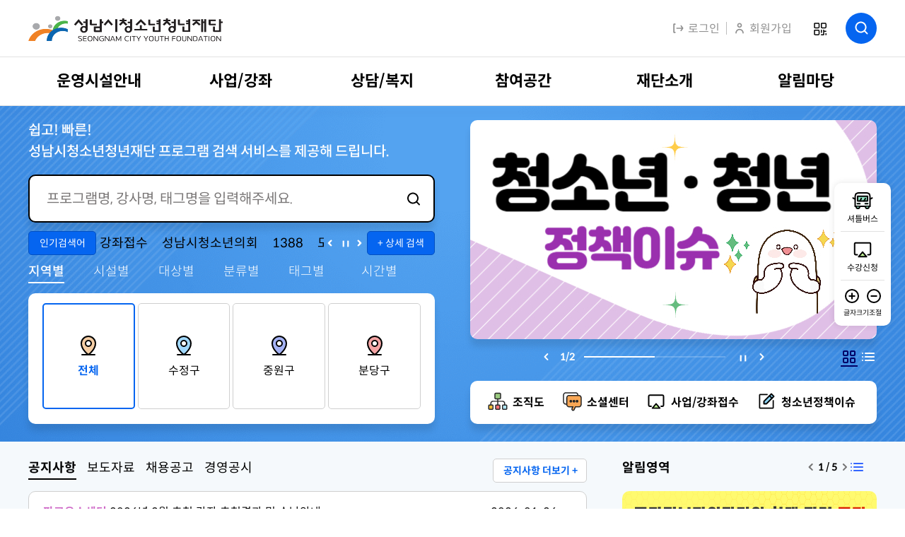

--- FILE ---
content_type: text/html;charset=UTF-8
request_url: https://lecture.snyouth.or.kr/fmcs/1
body_size: 229488
content:
<!DOCTYPE html>
<script>
var _TODAY = '20260126';
</script>

<html lang="ko">
<head>
	<title>성남시청소년청년재단</title>
	
	<meta charset="utf-8" />
	<meta name="description" content="청소년이 24시간 행복한 성남시! 성남시청소년재단에 오신것을 환영합니다. 
수정청소년수련관, 중원청소년수련관, 분당 서현청소년수련관, 분당 정자청소년수련관, 분당 판교청소년수련관, 분당 야탑청소년수련관, 양지동 청소년문화의집, 은행동 청소년문화의집, 성남시 청소년상담복지센터, 성남형 교육지원단">
	<meta http-equiv="X-UA-Compatible" content="IE=edge" />
	<meta name="viewport" content="width=device-width,initial-scale=1.0,minimum-scale=1.0,maximum-scale=1.0,user-scalable=no" />
<meta name="format-detection" content="telephone=no" />

<meta property="og:type" content="website">
	<meta property="og:title" content="성남시청소년청년재단">
	<meta property="og:description" content="청소년이 24시간 행복한 성남시! 성남시청소년재단에 오신것을 환영합니다. 
수정청소년수련관, 중원청소년수련관, 분당 서현청소년수련관, 분당 정자청소년수련관, 분당 판교청소년수련관, 분당 야탑청소년수련관, 양지동 청소년문화의집, 은행동 청소년문화의집, 성남시 청소년상담복지센터, 성남형 교육지원단">
	<meta property="description" content="청소년이 24시간 행복한 성남시! 성남시청소년재단에 오신것을 환영합니다. 
수정청소년수련관, 중원청소년수련관, 분당 서현청소년수련관, 분당 정자청소년수련관, 분당 판교청소년수련관, 분당 야탑청소년수련관, 양지동 청소년문화의집, 은행동 청소년문화의집, 성남시 청소년상담복지센터, 성남형 교육지원단">
	<!-- XSS 스크립트 방지 헤더 설정 -->
	<meta http-equiv="X-XSS-Protection" content="1; mode=block"/>
	
	<script>
	//<![CDATA[
	// if(location.href.search(/^http:/i) == 0) location.href = location.href.replace(/^http:/i, 'https:');
	
	var ROOT = '/';
	var SITE_NAME = '성남시청소년청년재단';
	var SITE_PATH = ROOT + 'fmcs';
	var ISLOGIN = 'false' == 'true';
	var LOGIN_URL = '#'; var MEM_NO = '';
	
	var IS_PC = 'true' == 'true';
	var IS_MOBILE = 'false' == 'true';
	
	var PARAM_MODULE_ACTION = 'action';
	var PARAM_MODULE_VALUE = 'action-value';
	var PARAM_SUB_MODULE_ACTION = 'sub-action';
	var PARAM_SUB_MODULE_VALUE = 'sub-action-value';
	
	var NAVER_API_CLIENT_ID = 'LjrADZ714tg4wmldcaMK';
	var KAKAO_JS_KEY = 'bf2c294444bc48f60ef9841ff741773f';
	
	var DESIGN_ROOT = '/design/homepage/default';
	//]]>
	</script>
	
	
	<script charset="utf-8" src="/common/js/jQuery.min.js"></script>
	<!--[if lt IE 9]>
	<script charset="utf-8" src="/common/js/html5.js"></script>
	<script charset="utf-8" src="/common/js/respond.min.js"></script>
	<![endif]-->
	<script charset="utf-8" src="/common/js/default.js?v=5"></script>
	
	<!-- 
	<link rel="stylesheet" type="text/css" media="all" href="/common/css/default3.css?v=1"/>
	<link rel="stylesheet" type="text/css" media="all" href="/common/css/content3.css?v=1"/>
	 -->
	<link rel="stylesheet" type="text/css" media="all" href="/common/js/ui/jQuery.ui.css" />
	<script charset="utf-8" src="/common/js/jQuery.ui.js"></script>
	<script charset="utf-8" src="/common/js/jQuery.ui.timepicker.js"></script>

<script charset="utf-8" src="/common/js/kakao.min.js"></script>
	<script charset="utf-8" src="/design/homepage/default/js/default.js?d=20260126_v1"></script>
	
	<link rel="stylesheet" type="text/css" href="/design/homepage/default/css/front.css?d=20260126">
<!--
-->

	<script charset="utf-8" src="/common/js/JsBarcode.all.min.js"></script>


	<script src="/design/homepage/default/js/swiper.min.js"></script>
	<script src="/design/homepage/default/js/front.js"></script>
	
	<link rel="stylesheet" type="text/css" media="all" href="/design/homepage/default/css/default.css?d=20260126_v1" />
	
	
<script type="text/javascript">
var CARD_MENU_NAME = '/fmcs/591';
var LOGIN_MENU_NAME = '/fmcs/296';
</script>
</head>
<body class="site_fmcs menu_design_main   ">

	<div id="jump_menu">
		<h1>건너뛰기 메뉴</h1>
		<ul>
			<li><a href="#contents">본문 바로가기</a></li>
			<li><a href="#gnb" id="top">주메뉴 바로가기</a></li>
		</ul>
	</div>
	
	<div id="header">
		<div class="inner">
			<h1><a href="/fmcs"><span>성남시청소년청년재단</span></a></h1>
			<!--<div class="50th_anniversary"><img src="/design/homepage/default/img/common/50th_logo_new1.gif" alt="성남시 승격 50주년 - 우리가 원하는 미래, 성남이 만듭니다." /></div>-->
			
			<div class="menu">
				<a href="/fmcs/296" class="btn-logout proc_add_referer"><img src="/design/homepage/default/img/common/ico_top_logout.svg" alt="로그인">로그인</a>
						<a href="/fmcs/297" class="btn-join"><img src="/design/homepage/default/img/common/ico_top_user.svg" alt="회원가입">회원가입</a>
					</div>
			<a href="javascript:popupOpen('MobilePopupQrcode', true);" class="btn-qr">QR코드</a>
			<a href="#" class="btn-m">전체메뉴보기</a>
			<a href="/fmcs/321" class="btn-search">검색</a>
		</div>
	</div>
	<!-- // headere -->
	
	<div id="gnb">
		<div class="inner">
			<nav>
				<ul id="menu_topmenu" class="menu_topmenu ld1"><li class="cd1 cd1c1 open nowmenu"><a href="/fmcs/1" id="topmenu_id_1" class="l1 menusrl_1 menutype_empty open nowmenu" title="선택됨" data-depth="1"><span>메인</span></a></li><li class="cd1 cd1c2"><a href="/fmcs/19" id="topmenu_id_2" class="l1 menusrl_2 menutype_move_child" data-depth="1"><span>운영시설안내</span></a><div class="lb1"><ul class="ld2"><li class="cd2 cd2c1"><a href="/fmcs/19" id="topmenu_id_3" class="l2 menusrl_3 menutype_move_child" data-depth="2"><span>(임시)수정유스센터</span></a><div class="lb2"><ul class="ld3"><li class="cd3 cd3c1 child_tabmenu"><a href="/fmcs/19" id="topmenu_id_4" class="l3 menusrl_11 menutype_move_child" data-depth="3"><span>소개</span></a><div class="lb3"><ul class="ld4"><li class="cd4 cd4c1"><a href="/fmcs/19" id="topmenu_id_5" class="l4 menusrl_19 menutype_modules_contents" data-depth="4"><span>인사말</span></a></li><li class="cd4 cd4c2"><a href="/fmcs/20" id="topmenu_id_6" class="l4 menusrl_20 menutype_modules_contents" data-depth="4"><span>비전과목표</span></a></li><li class="cd4 cd4c3"><a href="/fmcs/21" id="topmenu_id_7" class="l4 menusrl_21 menutype_modules_contents" data-depth="4"><span>연혁</span></a></li></ul></div></li><li class="cd3 cd3c2 child_tabmenu"><a href="/fmcs/22" id="topmenu_id_8" class="l3 menusrl_12 menutype_move_child" data-depth="3"><span>열린마당</span></a><div class="lb3"><ul class="ld4"><li class="cd4 cd4c1"><a href="/fmcs/22" id="topmenu_id_9" class="l4 menusrl_22 menutype_modules_board" data-depth="4"><span>공지사항</span></a></li><li class="cd4 cd4c2"><a href="/fmcs/23" id="topmenu_id_10" class="l4 menusrl_23 menutype_modules_board" data-depth="4"><span>활동스크랩</span></a></li><li class="cd4 cd4c3"><a href="/fmcs/24" id="topmenu_id_11" class="l4 menusrl_24 menutype_modules_board" data-depth="4"><span>칭찬합시다</span></a></li><li class="cd4 cd4c4"><a href="/fmcs/25" id="topmenu_id_12" class="l4 menusrl_25 menutype_modules_board" data-depth="4"><span>신고센터</span></a></li><li class="cd4 cd4c5"><a href="/fmcs/26" id="topmenu_id_13" class="l4 menusrl_26 menutype_modules_board" data-depth="4"><span>자료실</span></a></li></ul></div></li><li class="cd3 cd3c3 child_tabmenu"><a href="/fmcs/27" id="topmenu_id_14" class="l3 menusrl_13 menutype_move_child" data-depth="3"><span>열린경영</span></a><div class="lb3"><ul class="ld4"><li class="cd4 cd4c1"><a href="/fmcs/27" id="topmenu_id_15" class="l4 menusrl_27 menutype_modules_contents" data-depth="4"><span>고객서비스헌장</span></a></li><li class="cd4 cd4c2"><a href="/fmcs/28" id="topmenu_id_16" class="l4 menusrl_28 menutype_modules_contents" data-depth="4"><span>윤리헌장</span></a></li><li class="cd4 cd4c3"><a href="/fmcs/30" id="topmenu_id_18" class="l4 menusrl_30 menutype_modules_board" data-depth="4"><span>정보공개</span></a></li><li class="cd4 cd4c4"><a href="/fmcs/31" id="topmenu_id_19" class="l4 menusrl_31 menutype_modules_contents" data-depth="4"><span>CCTV설치현황</span></a></li></ul></div></li><li class="cd3 cd3c4"><a href="/fmcs/14" id="topmenu_id_20" class="l3 menusrl_14 menutype_modules_contents" data-depth="3"><span>시설안내</span></a></li><li class="cd3 cd3c5 child_tabmenu"><a href="/fmcs/32" id="topmenu_id_22" class="l3 menusrl_16 menutype_move_child" data-depth="3"><span>이용안내</span></a><div class="lb3"><ul class="ld4"><li class="cd4 cd4c1"><a href="/fmcs/32" id="topmenu_id_23" class="l4 menusrl_32 menutype_modules_contents" data-depth="4"><span>운영시간안내</span></a></li></ul></div></li><li class="cd3 cd3c6"><a href="/fmcs/17" id="topmenu_id_27" class="l3 menusrl_17 menutype_modules_contents" data-depth="3"><span>오시는길</span></a></li></ul></div></li><li class="cd2 cd2c2"><a href="/fmcs/44" id="topmenu_id_29" class="l2 menusrl_4 menutype_move_child" data-depth="2"><span>중원유스센터</span></a><div class="lb2"><ul class="ld3"><li class="cd3 cd3c1 child_tabmenu"><a href="/fmcs/44" id="topmenu_id_30" class="l3 menusrl_36 menutype_move_child" data-depth="3"><span>소개</span></a><div class="lb3"><ul class="ld4"><li class="cd4 cd4c1"><a href="/fmcs/44" id="topmenu_id_31" class="l4 menusrl_44 menutype_modules_contents" data-depth="4"><span>인사말</span></a></li><li class="cd4 cd4c2"><a href="/fmcs/45" id="topmenu_id_32" class="l4 menusrl_45 menutype_modules_contents" data-depth="4"><span>비전과목표</span></a></li><li class="cd4 cd4c3"><a href="/fmcs/46" id="topmenu_id_33" class="l4 menusrl_46 menutype_modules_contents" data-depth="4"><span>연혁</span></a></li></ul></div></li><li class="cd3 cd3c2 child_tabmenu"><a href="/fmcs/47" id="topmenu_id_34" class="l3 menusrl_37 menutype_move_child" data-depth="3"><span>열린마당</span></a><div class="lb3"><ul class="ld4"><li class="cd4 cd4c1"><a href="/fmcs/47" id="topmenu_id_35" class="l4 menusrl_47 menutype_modules_board" data-depth="4"><span>공지사항</span></a></li><li class="cd4 cd4c2"><a href="/fmcs/48" id="topmenu_id_36" class="l4 menusrl_48 menutype_modules_board" data-depth="4"><span>활동스크랩</span></a></li><li class="cd4 cd4c3"><a href="/fmcs/49" id="topmenu_id_37" class="l4 menusrl_49 menutype_modules_board" data-depth="4"><span>칭찬합시다</span></a></li><li class="cd4 cd4c4"><a href="/fmcs/50" id="topmenu_id_38" class="l4 menusrl_50 menutype_modules_board" data-depth="4"><span>신고센터</span></a></li><li class="cd4 cd4c5"><a href="/fmcs/51" id="topmenu_id_39" class="l4 menusrl_51 menutype_modules_board" data-depth="4"><span>자료실</span></a></li></ul></div></li><li class="cd3 cd3c3 child_tabmenu"><a href="/fmcs/52" id="topmenu_id_40" class="l3 menusrl_38 menutype_move_child" data-depth="3"><span>열린경영</span></a><div class="lb3"><ul class="ld4"><li class="cd4 cd4c1"><a href="/fmcs/52" id="topmenu_id_41" class="l4 menusrl_52 menutype_modules_contents" data-depth="4"><span>고객서비스헌장</span></a></li><li class="cd4 cd4c2"><a href="/fmcs/53" id="topmenu_id_42" class="l4 menusrl_53 menutype_modules_contents" data-depth="4"><span>윤리헌장</span></a></li><li class="cd4 cd4c3"><a href="/fmcs/55" id="topmenu_id_44" class="l4 menusrl_55 menutype_modules_board" data-depth="4"><span>정보공개</span></a></li><li class="cd4 cd4c4"><a href="/fmcs/56" id="topmenu_id_45" class="l4 menusrl_56 menutype_modules_contents" data-depth="4"><span>CCTV설치현황</span></a></li></ul></div></li><li class="cd3 cd3c4"><a href="/fmcs/39" id="topmenu_id_46" class="l3 menusrl_39 menutype_modules_contents" data-depth="3"><span>시설안내</span></a></li><li class="cd3 cd3c5"><a href="/fmcs/40" id="topmenu_id_47" class="l3 menusrl_40 menutype_modules_contents" data-depth="3"><span>대관안내</span></a></li><li class="cd3 cd3c6 child_tabmenu"><a href="/fmcs/57" id="topmenu_id_48" class="l3 menusrl_41 menutype_move_child" data-depth="3"><span>이용안내</span></a><div class="lb3"><ul class="ld4"><li class="cd4 cd4c1"><a href="/fmcs/57" id="topmenu_id_49" class="l4 menusrl_57 menutype_modules_contents" data-depth="4"><span>운영시간안내</span></a></li><li class="cd4 cd4c2"><a href="/fmcs/58" id="topmenu_id_50" class="l4 menusrl_58 menutype_modules_contents" data-depth="4"><span>접수및환불안내</span></a></li></ul></div></li><li class="cd3 cd3c7"><a href="/fmcs/1218" id="topmenu_id_53" class="l3 menusrl_1218 menutype_modules_contents" data-depth="3"><span>셔틀버스이용 안내</span></a></li><li class="cd3 cd3c8"><a href="/fmcs/42" id="topmenu_id_54" class="l3 menusrl_42 menutype_modules_contents" data-depth="3"><span>오시는길</span></a></li></ul></div></li><li class="cd2 cd2c3"><a href="/fmcs/70" id="topmenu_id_55" class="l2 menusrl_5 menutype_move_child" data-depth="2"><span>서현유스센터</span></a><div class="lb2"><ul class="ld3"><li class="cd3 cd3c1 child_tabmenu"><a href="/fmcs/70" id="topmenu_id_56" class="l3 menusrl_62 menutype_move_child" data-depth="3"><span>소개</span></a><div class="lb3"><ul class="ld4"><li class="cd4 cd4c1"><a href="/fmcs/70" id="topmenu_id_57" class="l4 menusrl_70 menutype_modules_contents" data-depth="4"><span>인사말</span></a></li><li class="cd4 cd4c2"><a href="/fmcs/71" id="topmenu_id_58" class="l4 menusrl_71 menutype_modules_contents" data-depth="4"><span>비전과목표</span></a></li><li class="cd4 cd4c3"><a href="/fmcs/72" id="topmenu_id_59" class="l4 menusrl_72 menutype_modules_contents" data-depth="4"><span>연혁</span></a></li></ul></div></li><li class="cd3 cd3c2 child_tabmenu"><a href="/fmcs/73" id="topmenu_id_60" class="l3 menusrl_63 menutype_move_child" data-depth="3"><span>열린마당</span></a><div class="lb3"><ul class="ld4"><li class="cd4 cd4c1"><a href="/fmcs/73" id="topmenu_id_61" class="l4 menusrl_73 menutype_modules_board" data-depth="4"><span>공지사항</span></a></li><li class="cd4 cd4c2"><a href="/fmcs/74" id="topmenu_id_62" class="l4 menusrl_74 menutype_modules_board" data-depth="4"><span>활동스크랩</span></a></li><li class="cd4 cd4c3"><a href="/fmcs/75" id="topmenu_id_63" class="l4 menusrl_75 menutype_modules_board" data-depth="4"><span>칭찬합시다</span></a></li><li class="cd4 cd4c4"><a href="/fmcs/76" id="topmenu_id_64" class="l4 menusrl_76 menutype_modules_board" data-depth="4"><span>신고센터</span></a></li><li class="cd4 cd4c5"><a href="/fmcs/77" id="topmenu_id_65" class="l4 menusrl_77 menutype_modules_board" data-depth="4"><span>자료실</span></a></li></ul></div></li><li class="cd3 cd3c3 child_tabmenu"><a href="/fmcs/78" id="topmenu_id_66" class="l3 menusrl_64 menutype_move_child" data-depth="3"><span>열린경영</span></a><div class="lb3"><ul class="ld4"><li class="cd4 cd4c1"><a href="/fmcs/78" id="topmenu_id_67" class="l4 menusrl_78 menutype_modules_contents" data-depth="4"><span>고객서비스헌장</span></a></li><li class="cd4 cd4c2"><a href="/fmcs/79" id="topmenu_id_68" class="l4 menusrl_79 menutype_modules_contents" data-depth="4"><span>윤리헌장</span></a></li><li class="cd4 cd4c3"><a href="/fmcs/81" id="topmenu_id_70" class="l4 menusrl_81 menutype_modules_board" data-depth="4"><span>정보공개</span></a></li><li class="cd4 cd4c4"><a href="/fmcs/82" id="topmenu_id_71" class="l4 menusrl_82 menutype_modules_contents" data-depth="4"><span>CCTV설치현황</span></a></li></ul></div></li><li class="cd3 cd3c4"><a href="/fmcs/65" id="topmenu_id_72" class="l3 menusrl_65 menutype_modules_contents" data-depth="3"><span>시설안내</span></a></li><li class="cd3 cd3c5"><a href="/fmcs/66" id="topmenu_id_73" class="l3 menusrl_66 menutype_modules_contents" data-depth="3"><span>대관안내</span></a></li><li class="cd3 cd3c6 child_tabmenu"><a href="/fmcs/83" id="topmenu_id_74" class="l3 menusrl_67 menutype_move_child" data-depth="3"><span>이용안내</span></a><div class="lb3"><ul class="ld4"><li class="cd4 cd4c1"><a href="/fmcs/83" id="topmenu_id_75" class="l4 menusrl_83 menutype_modules_contents" data-depth="4"><span>운영시간안내</span></a></li><li class="cd4 cd4c2"><a href="/fmcs/84" id="topmenu_id_76" class="l4 menusrl_84 menutype_modules_contents" data-depth="4"><span>접수및환불안내</span></a></li></ul></div></li><li class="cd3 cd3c7"><a href="/fmcs/68" id="topmenu_id_79" class="l3 menusrl_68 menutype_modules_contents" data-depth="3"><span>오시는길</span></a></li></ul></div></li><li class="cd2 cd2c4"><a href="/fmcs/95" id="topmenu_id_80" class="l2 menusrl_6 menutype_move_child" data-depth="2"><span>정자유스센터</span></a><div class="lb2"><ul class="ld3"><li class="cd3 cd3c1 child_tabmenu"><a href="/fmcs/95" id="topmenu_id_81" class="l3 menusrl_87 menutype_move_child" data-depth="3"><span>소개</span></a><div class="lb3"><ul class="ld4"><li class="cd4 cd4c1"><a href="/fmcs/95" id="topmenu_id_82" class="l4 menusrl_95 menutype_modules_contents" data-depth="4"><span>인사말</span></a></li><li class="cd4 cd4c2"><a href="/fmcs/96" id="topmenu_id_83" class="l4 menusrl_96 menutype_modules_contents" data-depth="4"><span>비전과목표</span></a></li><li class="cd4 cd4c3"><a href="/fmcs/97" id="topmenu_id_84" class="l4 menusrl_97 menutype_modules_contents" data-depth="4"><span>연혁</span></a></li></ul></div></li><li class="cd3 cd3c2 child_tabmenu"><a href="/fmcs/98" id="topmenu_id_85" class="l3 menusrl_88 menutype_move_child" data-depth="3"><span>열린마당</span></a><div class="lb3"><ul class="ld4"><li class="cd4 cd4c1"><a href="/fmcs/98" id="topmenu_id_86" class="l4 menusrl_98 menutype_modules_board" data-depth="4"><span>공지사항</span></a></li><li class="cd4 cd4c2"><a href="/fmcs/99" id="topmenu_id_87" class="l4 menusrl_99 menutype_modules_board" data-depth="4"><span>활동스크랩</span></a></li><li class="cd4 cd4c3"><a href="/fmcs/100" id="topmenu_id_88" class="l4 menusrl_100 menutype_modules_board" data-depth="4"><span>칭찬합시다</span></a></li><li class="cd4 cd4c4"><a href="/fmcs/101" id="topmenu_id_89" class="l4 menusrl_101 menutype_modules_board" data-depth="4"><span>신고센터</span></a></li><li class="cd4 cd4c5"><a href="/fmcs/102" id="topmenu_id_90" class="l4 menusrl_102 menutype_modules_board" data-depth="4"><span>자료실</span></a></li></ul></div></li><li class="cd3 cd3c3 child_tabmenu"><a href="/fmcs/103" id="topmenu_id_91" class="l3 menusrl_89 menutype_move_child" data-depth="3"><span>열린경영</span></a><div class="lb3"><ul class="ld4"><li class="cd4 cd4c1"><a href="/fmcs/103" id="topmenu_id_92" class="l4 menusrl_103 menutype_modules_contents" data-depth="4"><span>고객서비스헌장</span></a></li><li class="cd4 cd4c2"><a href="/fmcs/104" id="topmenu_id_93" class="l4 menusrl_104 menutype_modules_contents" data-depth="4"><span>윤리헌장</span></a></li><li class="cd4 cd4c3"><a href="/fmcs/106" id="topmenu_id_95" class="l4 menusrl_106 menutype_modules_board" data-depth="4"><span>정보공개</span></a></li><li class="cd4 cd4c4"><a href="/fmcs/107" id="topmenu_id_96" class="l4 menusrl_107 menutype_modules_contents" data-depth="4"><span>CCTV설치현황</span></a></li></ul></div></li><li class="cd3 cd3c4"><a href="/fmcs/90" id="topmenu_id_97" class="l3 menusrl_90 menutype_modules_contents" data-depth="3"><span>시설안내</span></a></li><li class="cd3 cd3c5"><a href="/fmcs/91" id="topmenu_id_98" class="l3 menusrl_91 menutype_modules_contents" data-depth="3"><span>대관안내</span></a></li><li class="cd3 cd3c6 child_tabmenu"><a href="/fmcs/108" id="topmenu_id_99" class="l3 menusrl_92 menutype_move_child" data-depth="3"><span>이용안내</span></a><div class="lb3"><ul class="ld4"><li class="cd4 cd4c1"><a href="/fmcs/108" id="topmenu_id_100" class="l4 menusrl_108 menutype_modules_contents" data-depth="4"><span>운영시간안내</span></a></li><li class="cd4 cd4c2"><a href="/fmcs/109" id="topmenu_id_101" class="l4 menusrl_109 menutype_modules_contents" data-depth="4"><span>접수및환불안내</span></a></li></ul></div></li><li class="cd3 cd3c7"><a href="/fmcs/93" id="topmenu_id_104" class="l3 menusrl_93 menutype_modules_contents" data-depth="3"><span>오시는길</span></a></li></ul></div></li><li class="cd2 cd2c5"><a href="/fmcs/120" id="topmenu_id_105" class="l2 menusrl_7 menutype_move_child" data-depth="2"><span>판교유스센터</span></a><div class="lb2"><ul class="ld3"><li class="cd3 cd3c1 child_tabmenu"><a href="/fmcs/120" id="topmenu_id_106" class="l3 menusrl_112 menutype_move_child" data-depth="3"><span>소개</span></a><div class="lb3"><ul class="ld4"><li class="cd4 cd4c1"><a href="/fmcs/120" id="topmenu_id_107" class="l4 menusrl_120 menutype_modules_contents" data-depth="4"><span>인사말</span></a></li><li class="cd4 cd4c2"><a href="/fmcs/121" id="topmenu_id_108" class="l4 menusrl_121 menutype_modules_contents" data-depth="4"><span>비전과목표</span></a></li><li class="cd4 cd4c3"><a href="/fmcs/122" id="topmenu_id_109" class="l4 menusrl_122 menutype_modules_contents" data-depth="4"><span>연혁</span></a></li></ul></div></li><li class="cd3 cd3c2 child_tabmenu"><a href="/fmcs/123" id="topmenu_id_110" class="l3 menusrl_113 menutype_move_child" data-depth="3"><span>열린마당</span></a><div class="lb3"><ul class="ld4"><li class="cd4 cd4c1"><a href="/fmcs/123" id="topmenu_id_111" class="l4 menusrl_123 menutype_modules_board" data-depth="4"><span>공지사항</span></a></li><li class="cd4 cd4c2"><a href="/fmcs/124" id="topmenu_id_112" class="l4 menusrl_124 menutype_modules_board" data-depth="4"><span>활동스크랩</span></a></li><li class="cd4 cd4c3"><a href="/fmcs/125" id="topmenu_id_113" class="l4 menusrl_125 menutype_modules_board" data-depth="4"><span>칭찬합시다</span></a></li><li class="cd4 cd4c4"><a href="/fmcs/126" id="topmenu_id_114" class="l4 menusrl_126 menutype_modules_board" data-depth="4"><span>신고센터</span></a></li><li class="cd4 cd4c5"><a href="/fmcs/127" id="topmenu_id_115" class="l4 menusrl_127 menutype_modules_board" data-depth="4"><span>자료실</span></a></li></ul></div></li><li class="cd3 cd3c3 child_tabmenu"><a href="/fmcs/128" id="topmenu_id_116" class="l3 menusrl_114 menutype_move_child" data-depth="3"><span>열린경영</span></a><div class="lb3"><ul class="ld4"><li class="cd4 cd4c1"><a href="/fmcs/128" id="topmenu_id_117" class="l4 menusrl_128 menutype_modules_contents" data-depth="4"><span>고객서비스헌장</span></a></li><li class="cd4 cd4c2"><a href="/fmcs/129" id="topmenu_id_118" class="l4 menusrl_129 menutype_modules_contents" data-depth="4"><span>윤리헌장</span></a></li><li class="cd4 cd4c3"><a href="/fmcs/131" id="topmenu_id_120" class="l4 menusrl_131 menutype_modules_board" data-depth="4"><span>정보공개</span></a></li><li class="cd4 cd4c4"><a href="/fmcs/132" id="topmenu_id_121" class="l4 menusrl_132 menutype_modules_contents" data-depth="4"><span>CCTV설치현황</span></a></li></ul></div></li><li class="cd3 cd3c4"><a href="/fmcs/115" id="topmenu_id_122" class="l3 menusrl_115 menutype_modules_contents" data-depth="3"><span>시설안내</span></a></li><li class="cd3 cd3c5"><a href="/fmcs/116" id="topmenu_id_123" class="l3 menusrl_116 menutype_modules_contents" data-depth="3"><span>대관안내</span></a></li><li class="cd3 cd3c6 child_tabmenu"><a href="/fmcs/133" id="topmenu_id_124" class="l3 menusrl_117 menutype_move_child" data-depth="3"><span>이용안내</span></a><div class="lb3"><ul class="ld4"><li class="cd4 cd4c1"><a href="/fmcs/133" id="topmenu_id_125" class="l4 menusrl_133 menutype_modules_contents" data-depth="4"><span>운영시간안내</span></a></li><li class="cd4 cd4c2"><a href="/fmcs/134" id="topmenu_id_126" class="l4 menusrl_134 menutype_modules_contents" data-depth="4"><span>접수및환불안내</span></a></li></ul></div></li><li class="cd3 cd3c7"><a href="/fmcs/1219" id="topmenu_id_129" class="l3 menusrl_1219 menutype_modules_contents" data-depth="3"><span>셔틀버스이용 안내</span></a></li><li class="cd3 cd3c8"><a href="/fmcs/118" id="topmenu_id_130" class="l3 menusrl_118 menutype_modules_contents" data-depth="3"><span>오시는길</span></a></li></ul></div></li><li class="cd2 cd2c6"><a href="/fmcs/145" id="topmenu_id_131" class="l2 menusrl_8 menutype_move_child" data-depth="2"><span>야탑유스센터</span></a><div class="lb2"><ul class="ld3"><li class="cd3 cd3c1 child_tabmenu"><a href="/fmcs/145" id="topmenu_id_132" class="l3 menusrl_137 menutype_move_child" data-depth="3"><span>소개</span></a><div class="lb3"><ul class="ld4"><li class="cd4 cd4c1"><a href="/fmcs/145" id="topmenu_id_133" class="l4 menusrl_145 menutype_modules_contents" data-depth="4"><span>인사말</span></a></li><li class="cd4 cd4c2"><a href="/fmcs/146" id="topmenu_id_134" class="l4 menusrl_146 menutype_modules_contents" data-depth="4"><span>비전과목표</span></a></li><li class="cd4 cd4c3"><a href="/fmcs/147" id="topmenu_id_135" class="l4 menusrl_147 menutype_modules_contents" data-depth="4"><span>연혁</span></a></li></ul></div></li><li class="cd3 cd3c2 child_tabmenu"><a href="/fmcs/148" id="topmenu_id_136" class="l3 menusrl_138 menutype_move_child" data-depth="3"><span>열린마당</span></a><div class="lb3"><ul class="ld4"><li class="cd4 cd4c1"><a href="/fmcs/148" id="topmenu_id_137" class="l4 menusrl_148 menutype_modules_board" data-depth="4"><span>공지사항</span></a></li><li class="cd4 cd4c2"><a href="/fmcs/149" id="topmenu_id_138" class="l4 menusrl_149 menutype_modules_board" data-depth="4"><span>활동스크랩</span></a></li><li class="cd4 cd4c3"><a href="/fmcs/150" id="topmenu_id_139" class="l4 menusrl_150 menutype_modules_board" data-depth="4"><span>칭찬합시다</span></a></li><li class="cd4 cd4c4"><a href="/fmcs/151" id="topmenu_id_140" class="l4 menusrl_151 menutype_modules_board" data-depth="4"><span>신고센터</span></a></li><li class="cd4 cd4c5"><a href="/fmcs/152" id="topmenu_id_141" class="l4 menusrl_152 menutype_modules_board" data-depth="4"><span>자료실</span></a></li></ul></div></li><li class="cd3 cd3c3 child_tabmenu"><a href="/fmcs/153" id="topmenu_id_142" class="l3 menusrl_139 menutype_move_child" data-depth="3"><span>열린경영</span></a><div class="lb3"><ul class="ld4"><li class="cd4 cd4c1"><a href="/fmcs/153" id="topmenu_id_143" class="l4 menusrl_153 menutype_modules_contents" data-depth="4"><span>고객서비스헌장</span></a></li><li class="cd4 cd4c2"><a href="/fmcs/154" id="topmenu_id_144" class="l4 menusrl_154 menutype_modules_contents" data-depth="4"><span>윤리헌장</span></a></li><li class="cd4 cd4c3"><a href="/fmcs/156" id="topmenu_id_146" class="l4 menusrl_156 menutype_modules_board" data-depth="4"><span>정보공개</span></a></li><li class="cd4 cd4c4"><a href="/fmcs/157" id="topmenu_id_147" class="l4 menusrl_157 menutype_modules_contents" data-depth="4"><span>CCTV설치현황</span></a></li></ul></div></li><li class="cd3 cd3c4"><a href="/fmcs/140" id="topmenu_id_148" class="l3 menusrl_140 menutype_modules_contents" data-depth="3"><span>시설안내</span></a></li><li class="cd3 cd3c5"><a href="/fmcs/141" id="topmenu_id_149" class="l3 menusrl_141 menutype_modules_contents" data-depth="3"><span>대관안내</span></a></li><li class="cd3 cd3c6 child_tabmenu"><a href="/fmcs/158" id="topmenu_id_150" class="l3 menusrl_142 menutype_move_child" data-depth="3"><span>이용안내</span></a><div class="lb3"><ul class="ld4"><li class="cd4 cd4c1"><a href="/fmcs/158" id="topmenu_id_151" class="l4 menusrl_158 menutype_modules_contents" data-depth="4"><span>운영시간안내</span></a></li><li class="cd4 cd4c2"><a href="/fmcs/159" id="topmenu_id_152" class="l4 menusrl_159 menutype_modules_contents" data-depth="4"><span>접수및환불안내</span></a></li></ul></div></li><li class="cd3 cd3c7"><a href="/fmcs/1220" id="topmenu_id_155" class="l3 menusrl_1220 menutype_modules_contents" data-depth="3"><span>셔틀버스이용 안내</span></a></li><li class="cd3 cd3c8"><a href="/fmcs/143" id="topmenu_id_156" class="l3 menusrl_143 menutype_modules_contents" data-depth="3"><span>오시는길</span></a></li></ul></div></li><li class="cd2 cd2c7"><a href="/fmcs/170" id="topmenu_id_157" class="l2 menusrl_9 menutype_move_child" data-depth="2"><span>양지유스센터</span></a><div class="lb2"><ul class="ld3"><li class="cd3 cd3c1 child_tabmenu"><a href="/fmcs/170" id="topmenu_id_158" class="l3 menusrl_162 menutype_move_child" data-depth="3"><span>소개</span></a><div class="lb3"><ul class="ld4"><li class="cd4 cd4c1"><a href="/fmcs/170" id="topmenu_id_159" class="l4 menusrl_170 menutype_modules_contents" data-depth="4"><span>인사말</span></a></li><li class="cd4 cd4c2"><a href="/fmcs/171" id="topmenu_id_160" class="l4 menusrl_171 menutype_modules_contents" data-depth="4"><span>비전과목표</span></a></li><li class="cd4 cd4c3"><a href="/fmcs/172" id="topmenu_id_161" class="l4 menusrl_172 menutype_modules_contents" data-depth="4"><span>연혁</span></a></li></ul></div></li><li class="cd3 cd3c2 child_tabmenu"><a href="/fmcs/173" id="topmenu_id_162" class="l3 menusrl_163 menutype_move_child" data-depth="3"><span>열린마당</span></a><div class="lb3"><ul class="ld4"><li class="cd4 cd4c1"><a href="/fmcs/173" id="topmenu_id_163" class="l4 menusrl_173 menutype_modules_board" data-depth="4"><span>공지사항</span></a></li><li class="cd4 cd4c2"><a href="/fmcs/174" id="topmenu_id_164" class="l4 menusrl_174 menutype_modules_board" data-depth="4"><span>활동스크랩</span></a></li><li class="cd4 cd4c3"><a href="/fmcs/175" id="topmenu_id_165" class="l4 menusrl_175 menutype_modules_board" data-depth="4"><span>칭찬합시다</span></a></li><li class="cd4 cd4c4"><a href="/fmcs/176" id="topmenu_id_166" class="l4 menusrl_176 menutype_modules_board" data-depth="4"><span>신고센터</span></a></li><li class="cd4 cd4c5"><a href="/fmcs/177" id="topmenu_id_167" class="l4 menusrl_177 menutype_modules_board" data-depth="4"><span>자료실</span></a></li></ul></div></li><li class="cd3 cd3c3 child_tabmenu"><a href="/fmcs/178" id="topmenu_id_168" class="l3 menusrl_164 menutype_move_child" data-depth="3"><span>열린경영</span></a><div class="lb3"><ul class="ld4"><li class="cd4 cd4c1"><a href="/fmcs/178" id="topmenu_id_169" class="l4 menusrl_178 menutype_modules_contents" data-depth="4"><span>고객서비스헌장</span></a></li><li class="cd4 cd4c2"><a href="/fmcs/179" id="topmenu_id_170" class="l4 menusrl_179 menutype_modules_contents" data-depth="4"><span>윤리헌장</span></a></li><li class="cd4 cd4c3"><a href="/fmcs/181" id="topmenu_id_172" class="l4 menusrl_181 menutype_modules_board" data-depth="4"><span>정보공개</span></a></li></ul></div></li><li class="cd3 cd3c4"><a href="/fmcs/165" id="topmenu_id_173" class="l3 menusrl_165 menutype_modules_contents" data-depth="3"><span>시설안내</span></a></li><li class="cd3 cd3c5 child_tabmenu"><a href="/fmcs/183" id="topmenu_id_175" class="l3 menusrl_167 menutype_move_child" data-depth="3"><span>이용안내</span></a><div class="lb3"><ul class="ld4"><li class="cd4 cd4c1"><a href="/fmcs/183" id="topmenu_id_176" class="l4 menusrl_183 menutype_modules_contents" data-depth="4"><span>운영시간안내</span></a></li></ul></div></li><li class="cd3 cd3c6"><a href="/fmcs/918" id="topmenu_id_180" class="l3 menusrl_918 menutype_modules_contents" data-depth="3"><span>오시는길</span></a></li></ul></div></li><li class="cd2 cd2c8"><a href="/fmcs/195" id="topmenu_id_181" class="l2 menusrl_10 menutype_move_child" data-depth="2"><span>은행유스센터</span></a><div class="lb2"><ul class="ld3"><li class="cd3 cd3c1 child_tabmenu"><a href="/fmcs/195" id="topmenu_id_182" class="l3 menusrl_187 menutype_move_child" data-depth="3"><span>소개</span></a><div class="lb3"><ul class="ld4"><li class="cd4 cd4c1"><a href="/fmcs/195" id="topmenu_id_183" class="l4 menusrl_195 menutype_modules_contents" data-depth="4"><span>인사말</span></a></li><li class="cd4 cd4c2"><a href="/fmcs/196" id="topmenu_id_184" class="l4 menusrl_196 menutype_modules_contents" data-depth="4"><span>비전과목표</span></a></li><li class="cd4 cd4c3"><a href="/fmcs/197" id="topmenu_id_185" class="l4 menusrl_197 menutype_modules_contents" data-depth="4"><span>연혁</span></a></li></ul></div></li><li class="cd3 cd3c2 child_tabmenu"><a href="/fmcs/198" id="topmenu_id_186" class="l3 menusrl_188 menutype_move_child" data-depth="3"><span>열린마당</span></a><div class="lb3"><ul class="ld4"><li class="cd4 cd4c1"><a href="/fmcs/198" id="topmenu_id_187" class="l4 menusrl_198 menutype_modules_board" data-depth="4"><span>공지사항</span></a></li><li class="cd4 cd4c2"><a href="/fmcs/199" id="topmenu_id_188" class="l4 menusrl_199 menutype_modules_board" data-depth="4"><span>활동스크랩</span></a></li><li class="cd4 cd4c3"><a href="/fmcs/200" id="topmenu_id_189" class="l4 menusrl_200 menutype_modules_board" data-depth="4"><span>칭찬합시다</span></a></li><li class="cd4 cd4c4"><a href="/fmcs/201" id="topmenu_id_190" class="l4 menusrl_201 menutype_modules_board" data-depth="4"><span>신고센터</span></a></li><li class="cd4 cd4c5"><a href="/fmcs/202" id="topmenu_id_191" class="l4 menusrl_202 menutype_modules_board" data-depth="4"><span>자료실</span></a></li></ul></div></li><li class="cd3 cd3c3 child_tabmenu"><a href="/fmcs/203" id="topmenu_id_192" class="l3 menusrl_189 menutype_move_child" data-depth="3"><span>열린경영</span></a><div class="lb3"><ul class="ld4"><li class="cd4 cd4c1"><a href="/fmcs/203" id="topmenu_id_193" class="l4 menusrl_203 menutype_modules_contents" data-depth="4"><span>고객서비스헌장</span></a></li><li class="cd4 cd4c2"><a href="/fmcs/204" id="topmenu_id_194" class="l4 menusrl_204 menutype_modules_contents" data-depth="4"><span>윤리헌장</span></a></li><li class="cd4 cd4c3"><a href="/fmcs/206" id="topmenu_id_196" class="l4 menusrl_206 menutype_modules_board" data-depth="4"><span>정보공개</span></a></li><li class="cd4 cd4c4"><a href="/fmcs/207" id="topmenu_id_197" class="l4 menusrl_207 menutype_modules_contents" data-depth="4"><span>CCTV설치현황</span></a></li></ul></div></li><li class="cd3 cd3c4"><a href="/fmcs/190" id="topmenu_id_198" class="l3 menusrl_190 menutype_modules_contents" data-depth="3"><span>시설안내</span></a></li><li class="cd3 cd3c5"><a href="/fmcs/191" id="topmenu_id_199" class="l3 menusrl_191 menutype_modules_contents" data-depth="3"><span>대관안내</span></a></li><li class="cd3 cd3c6 child_tabmenu"><a href="/fmcs/208" id="topmenu_id_200" class="l3 menusrl_192 menutype_move_child" data-depth="3"><span>이용안내</span></a><div class="lb3"><ul class="ld4"><li class="cd4 cd4c1"><a href="/fmcs/208" id="topmenu_id_201" class="l4 menusrl_208 menutype_modules_contents" data-depth="4"><span>운영시간안내</span></a></li></ul></div></li><li class="cd3 cd3c7"><a href="/fmcs/193" id="topmenu_id_205" class="l3 menusrl_193 menutype_modules_contents" data-depth="3"><span>오시는길</span></a></li></ul></div></li><li class="cd2 cd2c9"><a href="/fmcs/879" id="topmenu_id_206" class="l2 menusrl_837 menutype_move_child" data-depth="2"><span>청소년상담복지센터</span></a><div class="lb2"><ul class="ld3"><li class="cd3 cd3c1 child_tabmenu"><a href="/fmcs/879" id="topmenu_id_207" class="l3 menusrl_878 menutype_move_child" data-depth="3"><span>소개</span></a><div class="lb3"><ul class="ld4"><li class="cd4 cd4c1"><a href="/fmcs/879" id="topmenu_id_208" class="l4 menusrl_879 menutype_modules_contents" data-depth="4"><span>인사말</span></a></li><li class="cd4 cd4c2"><a href="/fmcs/880" id="topmenu_id_209" class="l4 menusrl_880 menutype_modules_contents" data-depth="4"><span>비전과목표</span></a></li><li class="cd4 cd4c3"><a href="/fmcs/881" id="topmenu_id_210" class="l4 menusrl_881 menutype_modules_contents" data-depth="4"><span>연혁</span></a></li></ul></div></li><li class="cd3 cd3c2 child_tabmenu"><a href="/fmcs/883" id="topmenu_id_211" class="l3 menusrl_882 menutype_move_child" data-depth="3"><span>열린마당</span></a><div class="lb3"><ul class="ld4"><li class="cd4 cd4c1"><a href="/fmcs/883" id="topmenu_id_212" class="l4 menusrl_883 menutype_modules_board" data-depth="4"><span>공지사항</span></a></li><li class="cd4 cd4c2"><a href="/fmcs/884" id="topmenu_id_213" class="l4 menusrl_884 menutype_modules_board" data-depth="4"><span>활동스크랩</span></a></li><li class="cd4 cd4c3"><a href="/fmcs/885" id="topmenu_id_214" class="l4 menusrl_885 menutype_modules_board" data-depth="4"><span>칭찬합시다</span></a></li><li class="cd4 cd4c4"><a href="/fmcs/886" id="topmenu_id_215" class="l4 menusrl_886 menutype_modules_board" data-depth="4"><span>신고센터</span></a></li><li class="cd4 cd4c5"><a href="/fmcs/887" id="topmenu_id_216" class="l4 menusrl_887 menutype_modules_board" data-depth="4"><span>자료실</span></a></li></ul></div></li><li class="cd3 cd3c3 child_tabmenu"><a href="/fmcs/889" id="topmenu_id_217" class="l3 menusrl_888 menutype_move_child" data-depth="3"><span>열린경영</span></a><div class="lb3"><ul class="ld4"><li class="cd4 cd4c1"><a href="/fmcs/889" id="topmenu_id_218" class="l4 menusrl_889 menutype_modules_contents" data-depth="4"><span>고객서비스헌장</span></a></li><li class="cd4 cd4c2"><a href="/fmcs/890" id="topmenu_id_219" class="l4 menusrl_890 menutype_modules_contents" data-depth="4"><span>윤리헌장</span></a></li><li class="cd4 cd4c3"><a href="/fmcs/892" id="topmenu_id_220" class="l4 menusrl_892 menutype_modules_board" data-depth="4"><span>정보공개</span></a></li><li class="cd4 cd4c4"><a href="/fmcs/893" id="topmenu_id_221" class="l4 menusrl_893 menutype_modules_contents" data-depth="4"><span>CCTV설치현황</span></a></li></ul></div></li><li class="cd3 cd3c4"><a href="/fmcs/894" id="topmenu_id_222" class="l3 menusrl_894 menutype_modules_contents" data-depth="3"><span>운영시간안내</span></a></li><li class="cd3 cd3c5"><a href="/fmcs/895" id="topmenu_id_223" class="l3 menusrl_895 menutype_modules_contents" data-depth="3"><span>오시는길</span></a></li></ul></div></li></ul></div></li><li class="cd1 cd1c3"><a href="/fmcs/919" id="topmenu_id_225" class="l1 menusrl_61 menutype_move_child" data-depth="1"><span>사업/강좌</span></a><div class="lb1"><ul class="ld2"><li class="cd2 cd2c1"><a href="/fmcs/919" id="topmenu_id_226" class="l2 menusrl_212 menutype_move_child" data-depth="2"><span>사업/강좌접수</span></a><div class="lb2"><ul class="ld3"><li class="cd3 cd3c1"><a href="/fmcs/919" id="topmenu_id_227" class="l3 menusrl_919 menutype_modules_fmcs_lecture" data-depth="3"><span>사업/강좌접수</span></a></li><li class="cd3 cd3c2"><a href="/fmcs/924" id="topmenu_id_228" class="l3 menusrl_924 menutype_modules_contents" data-depth="3"><span>접수기간안내</span></a></li><li class="cd3 cd3c3"><a href="/fmcs/920" id="topmenu_id_229" class="l3 menusrl_920 menutype_modules_contents" data-depth="3"><span>재등록안내</span></a></li><li class="cd3 cd3c4"><a href="/fmcs/923" id="topmenu_id_230" class="l3 menusrl_923 menutype_modules_contents" data-depth="3"><span>신규등록안내</span></a></li><li class="cd3 cd3c5"><a href="/fmcs/922" id="topmenu_id_231" class="l3 menusrl_922 menutype_modules_contents" data-depth="3"><span>환불규정 및 환불안내(공통사항)</span></a></li></ul></div></li><li class="cd2 cd2c2"><a href="/fmcs/497" id="topmenu_id_233" class="l2 menusrl_214 menutype_move_child" data-depth="2"><span>청소년어울림마당</span></a><div class="lb2"><ul class="ld3"><li class="cd3 cd3c1"><a href="/fmcs/497" id="topmenu_id_234" class="l3 menusrl_497 menutype_modules_contents" data-depth="3"><span>어울림마당소개</span></a></li><li class="cd3 cd3c2"><a href="/fmcs/498" id="topmenu_id_235" class="l3 menusrl_498 menutype_modules_contents" data-depth="3"><span>일정안내</span></a></li><li class="cd3 cd3c3 child_tabmenu"><a href="/fmcs/502" id="topmenu_id_237" class="l3 menusrl_500 menutype_move_child" data-depth="3"><span>자료실</span></a><div class="lb3"><ul class="ld4"><li class="cd4 cd4c1"><a href="/fmcs/502" id="topmenu_id_238" class="l4 menusrl_502 menutype_modules_board" data-depth="4"><span>갤러리</span></a></li><li class="cd4 cd4c2"><a href="/fmcs/503" id="topmenu_id_239" class="l4 menusrl_503 menutype_modules_board" data-depth="4"><span>신청서</span></a></li></ul></div></li><li class="cd3 cd3c4 child_tabmenu"><a href="/fmcs/504" id="topmenu_id_240" class="l3 menusrl_501 menutype_move_child" data-depth="3"><span>게시판</span></a><div class="lb3"><ul class="ld4"><li class="cd4 cd4c1"><a href="/fmcs/504" id="topmenu_id_241" class="l4 menusrl_504 menutype_modules_board" data-depth="4"><span>공지사항</span></a></li><li class="cd4 cd4c2"><a href="/fmcs/506" id="topmenu_id_242" class="l4 menusrl_506 menutype_modules_board" data-depth="4"><span>Q&amp;A</span></a></li><li class="cd4 cd4c3"><a href="/fmcs/505" id="topmenu_id_243" class="l4 menusrl_505 menutype_modules_board" data-depth="4"><span>자주묻는질문</span></a></li></ul></div></li></ul></div></li><li class="cd2 cd2c3"><a href="/fmcs/215" id="topmenu_id_244" class="l2 menusrl_215 menutype_empty" data-depth="2"><span>정책제안대회</span></a><div class="lb2"><ul class="ld3"><li class="cd3 cd3c1 child_tabmenu"><a href="/fmcs/529" id="topmenu_id_245" class="l3 menusrl_507 menutype_move_child" data-depth="3"><span>대회안내</span></a><div class="lb3"><ul class="ld4"><li class="cd4 cd4c1"><a href="/fmcs/529" id="topmenu_id_246" class="l4 menusrl_529 menutype_modules_suggestion" data-depth="4"><span>대회개요</span></a></li><li class="cd4 cd4c2"><a href="/fmcs/530" id="topmenu_id_247" class="l4 menusrl_530 menutype_modules_suggestion" data-depth="4"><span>상세요강</span></a></li></ul></div></li><li class="cd3 cd3c2"><a href="/fmcs/581" id="topmenu_id_248" class="l3 menusrl_581 menutype_modules_suggestion" data-depth="3"><span>접수하기</span></a></li><li class="cd3 cd3c3"><a href="/fmcs/508" id="topmenu_id_249" class="l3 menusrl_508 menutype_modules_suggestion" data-depth="3"><span>접수확인</span></a></li><li class="cd3 cd3c4"><a href="/fmcs/509" id="topmenu_id_250" class="l3 menusrl_509 menutype_modules_suggestion" data-depth="3"><span>네티즌투표</span></a></li><li class="cd3 cd3c5"><a href="/fmcs/510" id="topmenu_id_251" class="l3 menusrl_510 menutype_modules_suggestion" data-depth="3"><span>수상작갤러리</span></a></li><li class="cd3 cd3c6"><a href="/fmcs/511" id="topmenu_id_252" class="l3 menusrl_511 menutype_modules_board" data-depth="3"><span>공지사항</span></a></li></ul></div></li><li class="cd2 cd2c4"><a href="/fmcs/217" id="topmenu_id_264" class="l2 menusrl_217 menutype_empty" data-depth="2"><span>성남시청소년의회</span></a><div class="lb2"><ul class="ld3"><li class="cd3 cd3c1"><a href="/fmcs/775" id="topmenu_id_265" class="l3 menusrl_775 menutype_modules_board" data-depth="3"><span>청소년의회 안내</span></a></li><li class="cd3 cd3c2"><a href="/fmcs/522" id="topmenu_id_266" class="l3 menusrl_522 menutype_modules_council" data-depth="3"><span>청소년선거안내</span></a></li><li class="cd3 cd3c3"><a href="/fmcs/523" id="topmenu_id_267" class="l3 menusrl_523 menutype_modules_council" data-depth="3"><span>투표하기</span></a></li><li class="cd3 cd3c4"><a href="/fmcs/524" id="topmenu_id_268" class="l3 menusrl_524 menutype_modules_council" data-depth="3"><span>후보자 공약 확인</span></a></li><li class="cd3 cd3c6"><a href="/fmcs/525" id="topmenu_id_273" class="l3 menusrl_525 menutype_modules_board" data-depth="3"><span>의정활동 자료실</span></a></li></ul></div></li><li class="cd2 cd2c7"><a href="https://snyouthbigta.imweb.me/" target="_blank" title="새창열림" id="topmenu_id_280" class="l2 menusrl_932 menutype_link target_blank" data-depth="2"><span>청소년빅데이터플랫폼 빅터</span></a></li><li class="cd2 cd2c8"><a href="https://map.naver.com/p/search/%EC%84%B1%EB%82%A8%EC%8B%9C%EC%B2%AD%EC%86%8C%EB%85%84%EC%9E%90%EC%9C%A0%EC%9D%B4%EC%9A%A9%EA%B3%B5%EA%B0%84?searchType=place&amp;c=15.00,0,0,0,dh" target="_blank" title="새창열림" id="topmenu_id_281" class="l2 menusrl_1257 menutype_link target_blank" data-depth="2"><span>청소년자유이용공간</span></a></li><li class="cd2 cd2c9"><a href="https://snedu.seongnam.go.kr/oneclick/main/index.asp" target="_blank" title="새창열림" id="topmenu_id_283" class="l2 menusrl_1357 menutype_link target_blank" data-depth="2"><span>성남미래교육</span></a></li><li class="cd2 cd2c10"><a href="https://www.snspring.or.kr/main.do" target="_blank" title="새창열림" id="topmenu_id_284" class="l2 menusrl_1259 menutype_link target_blank" data-depth="2"><span>성남시청년지원센터</span></a></li><li class="cd2 cd2c11"><a href="https://www.youthcenter.go.kr" target="_blank" title="새창열림" id="topmenu_id_285" class="l2 menusrl_1261 menutype_link target_blank" data-depth="2"><span>온통청년</span></a></li><li class="cd2 cd2c12"><a href="https://youth.gg.go.kr/gg/index.do" target="_blank" title="새창열림" id="topmenu_id_286" class="l2 menusrl_1260 menutype_link target_blank" data-depth="2"><span>경기청년포털</span></a></li></ul></div></li><li class="cd1 cd1c4"><a href="/fmcs/418" id="topmenu_id_287" class="l1 menusrl_221 menutype_move_child" data-depth="1"><span>상담/복지</span></a><div class="lb1"><ul class="ld2"><li class="cd2 cd2c1"><a href="/fmcs/418" id="topmenu_id_288" class="l2 menusrl_407 menutype_move_child" data-depth="2"><span>통합지원</span></a><div class="lb2"><ul class="ld3"><li class="cd3 cd3c1"><a href="/fmcs/418" id="topmenu_id_289" class="l3 menusrl_418 menutype_modules_contents" data-depth="3"><span>지역전문가 역량강화</span></a></li><li class="cd3 cd3c2"><a href="/fmcs/419" id="topmenu_id_290" class="l3 menusrl_419 menutype_modules_contents" data-depth="3"><span>위기청소년관련 모델개발 사업</span></a></li><li class="cd3 cd3c3"><a href="/fmcs/417" id="topmenu_id_291" class="l3 menusrl_417 menutype_modules_contents" data-depth="3"><span>느린학습자 찾아가는 심리치료 사업</span></a></li></ul></div></li><li class="cd2 cd2c2"><a href="/fmcs/1117" id="topmenu_id_293" class="l2 menusrl_408 menutype_move_child" data-depth="2"><span>상담지원</span></a><div class="lb2"><ul class="ld3"><li class="cd3 cd3c1"><a href="/fmcs/1117" id="topmenu_id_294" class="l3 menusrl_1117 menutype_modules_contents" data-depth="3"><span>마음건강 고위기 청소년 사전발굴 및 예방사업</span></a></li><li class="cd3 cd3c2 child_tabmenu"><a href="/fmcs/413" id="topmenu_id_295" class="l3 menusrl_412 menutype_move_child" data-depth="3"><span>청소년안전망운영</span></a><div class="lb3"><ul class="ld4"><li class="cd4 cd4c1"><a href="/fmcs/413" id="topmenu_id_296" class="l4 menusrl_413 menutype_modules_contents" data-depth="4"><span>청소년안전망운영</span></a></li><li class="cd4 cd4c2"><a href="/fmcs/414" id="topmenu_id_297" class="l4 menusrl_414 menutype_modules_contents" data-depth="4"><span>네트워크 조직운영</span></a></li><li class="cd4 cd4c3"><a href="/fmcs/415" id="topmenu_id_298" class="l4 menusrl_415 menutype_modules_contents" data-depth="4"><span>네트워크 연계사업</span></a></li><li class="cd4 cd4c4"><a href="/fmcs/416" id="topmenu_id_299" class="l4 menusrl_416 menutype_modules_contents" data-depth="4"><span>아웃리치 및 홍보사업</span></a></li></ul></div></li><li class="cd3 cd3c3 child_tabmenu"><a href="/fmcs/422" id="topmenu_id_300" class="l3 menusrl_421 menutype_move_child" data-depth="3"><span>위기지원사업</span></a><div class="lb3"><ul class="ld4"><li class="cd4 cd4c1"><a href="/fmcs/422" id="topmenu_id_301" class="l4 menusrl_422 menutype_modules_contents" data-depth="4"><span>위기청소년 발굴 및 지원</span></a></li></ul></div></li><li class="cd3 cd3c4"><a href="/fmcs/424" id="topmenu_id_303" class="l3 menusrl_424 menutype_modules_contents" data-depth="3"><span>청소년전화 1388</span></a></li><li class="cd3 cd3c5"><a href="/fmcs/426" id="topmenu_id_305" class="l3 menusrl_426 menutype_modules_contents" data-depth="3"><span>청소년상담실 운영</span></a></li><li class="cd3 cd3c6"><a href="/fmcs/427" id="topmenu_id_306" class="l3 menusrl_427 menutype_modules_contents" data-depth="3"><span>상담실 연계 지원</span></a></li><li class="cd3 cd3c7"><a href="/fmcs/429" id="topmenu_id_307" class="l3 menusrl_429 menutype_modules_contents" data-depth="3"><span>부모코칭 가족상담</span></a></li><li class="cd3 cd3c8"><a href="/fmcs/430" id="topmenu_id_308" class="l3 menusrl_430 menutype_modules_contents" data-depth="3"><span>청소년동반자 프로그램</span></a></li></ul></div></li><li class="cd2 cd2c3"><a href="/fmcs/431" id="topmenu_id_310" class="l2 menusrl_409 menutype_move_child" data-depth="2"><span>학교연계상담지원</span></a><div class="lb2"><ul class="ld3"><li class="cd3 cd3c1"><a href="/fmcs/431" id="topmenu_id_311" class="l3 menusrl_431 menutype_modules_contents" data-depth="3"><span>특별교육</span></a></li><li class="cd3 cd3c2"><a href="/fmcs/432" id="topmenu_id_312" class="l3 menusrl_432 menutype_modules_contents" data-depth="3"><span>위기 대응지원</span></a></li><li class="cd3 cd3c3"><a href="/fmcs/433" id="topmenu_id_313" class="l3 menusrl_433 menutype_modules_contents" data-depth="3"><span>인터넷 스마트폰 활용 교육</span></a></li><li class="cd3 cd3c4"><a href="/fmcs/434" id="topmenu_id_314" class="l3 menusrl_434 menutype_modules_contents" data-depth="3"><span>부모 및 교사교육</span></a></li><li class="cd3 cd3c5"><a href="/fmcs/435" id="topmenu_id_315" class="l3 menusrl_435 menutype_modules_contents" data-depth="3"><span>솔리언 또래상담사업</span></a></li><li class="cd3 cd3c6"><a href="/fmcs/436" id="topmenu_id_316" class="l3 menusrl_436 menutype_modules_contents" data-depth="3"><span>공동체회복지원</span></a></li><li class="cd3 cd3c7"><a href="/fmcs/1238" id="topmenu_id_318" class="l3 menusrl_1238 menutype_modules_contents" data-depth="3"><span>청소년폭력 예방 및 대응사업</span></a></li></ul></div></li><li class="cd2 cd2c4"><a href="/fmcs/439" id="topmenu_id_319" class="l2 menusrl_410 menutype_move_child" data-depth="2"><span>학교밖청소년지원</span></a><div class="lb2"><ul class="ld3"><li class="cd3 cd3c1 child_tabmenu"><a href="/fmcs/439" id="topmenu_id_320" class="l3 menusrl_438 menutype_move_child" data-depth="3"><span>상담지원</span></a><div class="lb3"><ul class="ld4"><li class="cd4 cd4c1"><a href="/fmcs/439" id="topmenu_id_321" class="l4 menusrl_439 menutype_modules_contents" data-depth="4"><span>개인상담</span></a></li><li class="cd4 cd4c2"><a href="/fmcs/440" id="topmenu_id_322" class="l4 menusrl_440 menutype_modules_contents" data-depth="4"><span>심리검사</span></a></li><li class="cd4 cd4c3"><a href="/fmcs/441" id="topmenu_id_323" class="l4 menusrl_441 menutype_modules_contents" data-depth="4"><span>학업중단숙려제</span></a></li></ul></div></li><li class="cd3 cd3c2 child_tabmenu"><a href="/fmcs/443" id="topmenu_id_324" class="l3 menusrl_442 menutype_move_child" data-depth="3"><span>복지지원</span></a><div class="lb3"><ul class="ld4"><li class="cd4 cd4c1"><a href="/fmcs/443" id="topmenu_id_325" class="l4 menusrl_443 menutype_modules_contents" data-depth="4"><span>급식지원</span></a></li><li class="cd4 cd4c2"><a href="/fmcs/444" id="topmenu_id_326" class="l4 menusrl_444 menutype_modules_contents" data-depth="4"><span>직접지원</span></a></li><li class="cd4 cd4c3"><a href="/fmcs/445" id="topmenu_id_327" class="l4 menusrl_445 menutype_modules_contents" data-depth="4"><span>생활비지원</span></a></li><li class="cd4 cd4c4"><a href="/fmcs/446" id="topmenu_id_328" class="l4 menusrl_446 menutype_modules_contents" data-depth="4"><span>정신건강서비스</span></a></li></ul></div></li><li class="cd3 cd3c3 child_tabmenu"><a href="/fmcs/448" id="topmenu_id_329" class="l3 menusrl_447 menutype_move_child" data-depth="3"><span>학습지원</span></a><div class="lb3"><ul class="ld4"><li class="cd4 cd4c1"><a href="/fmcs/448" id="topmenu_id_330" class="l4 menusrl_448 menutype_modules_contents" data-depth="4"><span>꿈드림스쿨</span></a></li><li class="cd4 cd4c2"><a href="/fmcs/449" id="topmenu_id_331" class="l4 menusrl_449 menutype_modules_contents" data-depth="4"><span>진학지원</span></a></li><li class="cd4 cd4c3"><a href="/fmcs/450" id="topmenu_id_332" class="l4 menusrl_450 menutype_modules_contents" data-depth="4"><span>의무교육단계 학습지원사업</span></a></li></ul></div></li><li class="cd3 cd3c4 child_tabmenu"><a href="/fmcs/452" id="topmenu_id_333" class="l3 menusrl_451 menutype_move_child" data-depth="3"><span>자기계발</span></a><div class="lb3"><ul class="ld4"><li class="cd4 cd4c1"><a href="/fmcs/452" id="topmenu_id_334" class="l4 menusrl_452 menutype_modules_contents" data-depth="4"><span>꿈드림청소년단&lsquo;드림윙즈&rsquo;</span></a></li><li class="cd4 cd4c2"><a href="/fmcs/453" id="topmenu_id_335" class="l4 menusrl_453 menutype_modules_contents" data-depth="4"><span>문화예술교육지원사업</span></a></li><li class="cd4 cd4c3"><a href="/fmcs/454" id="topmenu_id_336" class="l4 menusrl_454 menutype_modules_contents" data-depth="4"><span>의무교육단계학습지원프로그램</span></a></li></ul></div></li><li class="cd3 cd3c5 child_tabmenu"><a href="/fmcs/456" id="topmenu_id_337" class="l3 menusrl_455 menutype_move_child" data-depth="3"><span>문화지원</span></a><div class="lb3"><ul class="ld4"><li class="cd4 cd4c1"><a href="/fmcs/456" id="topmenu_id_338" class="l4 menusrl_456 menutype_modules_contents" data-depth="4"><span>동아리활동 지원</span></a></li><li class="cd4 cd4c2"><a href="/fmcs/457" id="topmenu_id_339" class="l4 menusrl_457 menutype_modules_contents" data-depth="4"><span>성장캠프</span></a></li><li class="cd4 cd4c3"><a href="/fmcs/458" id="topmenu_id_340" class="l4 menusrl_458 menutype_modules_contents" data-depth="4"><span>문화체험지원</span></a></li></ul></div></li><li class="cd3 cd3c6"><a href="/fmcs/459" id="topmenu_id_341" class="l3 menusrl_459 menutype_modules_contents" data-depth="3"><span>건강검진</span></a></li><li class="cd3 cd3c7 child_tabmenu"><a href="/fmcs/461" id="topmenu_id_342" class="l3 menusrl_460 menutype_move_child" data-depth="3"><span>진로자립지원</span></a><div class="lb3"><ul class="ld4"><li class="cd4 cd4c1"><a href="/fmcs/461" id="topmenu_id_343" class="l4 menusrl_461 menutype_modules_contents" data-depth="4"><span>자립기술훈련</span></a></li><li class="cd4 cd4c2"><a href="/fmcs/462" id="topmenu_id_344" class="l4 menusrl_462 menutype_modules_contents" data-depth="4"><span>자립준비교실</span></a></li><li class="cd4 cd4c3"><a href="/fmcs/463" id="topmenu_id_345" class="l4 menusrl_463 menutype_modules_contents" data-depth="4"><span>직장체험(인턴십)</span></a></li><li class="cd4 cd4c4"><a href="/fmcs/464" id="topmenu_id_346" class="l4 menusrl_464 menutype_modules_contents" data-depth="4"><span>진로탐색</span></a></li><li class="cd4 cd4c5"><a href="/fmcs/465" id="topmenu_id_347" class="l4 menusrl_465 menutype_modules_contents" data-depth="4"><span>직업인특강</span></a></li><li class="cd4 cd4c6"><a href="/fmcs/466" id="topmenu_id_348" class="l4 menusrl_466 menutype_modules_contents" data-depth="4"><span>직업체험</span></a></li></ul></div></li><li class="cd3 cd3c8"><a href="/fmcs/467" id="topmenu_id_349" class="l3 menusrl_467 menutype_modules_contents" data-depth="3"><span>청소년자립플랫폼 「일하루」</span></a></li><li class="cd3 cd3c9"><a href="/fmcs/468" id="topmenu_id_350" class="l3 menusrl_468 menutype_modules_contents" data-depth="3"><span>바우처복지카드지원</span></a></li><li class="cd3 cd3c10"><a href="/fmcs/1237" id="topmenu_id_351" class="l3 menusrl_1237 menutype_modules_contents" data-depth="3"><span>고립&middot;은둔청소년지원사업</span></a></li></ul></div></li></ul></div></li><li class="cd1 cd1c5"><a href="/fmcs/242" id="topmenu_id_358" class="l1 menusrl_234 menutype_move_child" data-depth="1"><span>참여공간</span></a><div class="lb1"><ul class="ld2"><li class="cd2 cd2c1"><a href="/fmcs/242" id="topmenu_id_359" class="l2 menusrl_242 menutype_modules_board" data-depth="2"><span>고객의소리</span></a></li><li class="cd2 cd2c2"><a href="/fmcs/386" id="topmenu_id_362" class="l2 menusrl_386 menutype_modules_board" data-depth="2"><span>활동스크랩</span></a></li><li class="cd2 cd2c3"><a href="/fmcs/246" id="topmenu_id_363" class="l2 menusrl_246 menutype_modules_board" data-depth="2"><span>칭찬합시다</span></a></li><li class="cd2 cd2c4"><a href="/fmcs/247" id="topmenu_id_364" class="l2 menusrl_247 menutype_modules_research" data-depth="2"><span>설문조사</span></a></li><li class="cd2 cd2c6"><a href="/fmcs/1037" id="topmenu_id_367" class="l2 menusrl_1037 menutype_modules_contents" data-depth="2"><span>소셜센터</span></a></li></ul></div></li><li class="cd1 cd1c6"><a href="/fmcs/248" id="topmenu_id_368" class="l1 menusrl_235 menutype_move_child" data-depth="1"><span>재단소개</span></a><div class="lb1"><ul class="ld2"><li class="cd2 cd2c1"><a href="/fmcs/248" id="topmenu_id_369" class="l2 menusrl_248 menutype_modules_contents" data-depth="2"><span>이사장인사말</span></a></li><li class="cd2 cd2c2"><a href="/fmcs/262" id="topmenu_id_370" class="l2 menusrl_249 menutype_move_child" data-depth="2"><span>대표이사소개</span></a><div class="lb2"><ul class="ld3"><li class="cd3 cd3c1"><a href="/fmcs/262" id="topmenu_id_371" class="l3 menusrl_262 menutype_modules_contents" data-depth="3"><span>대표이사인사말</span></a></li><li class="cd3 cd3c2"><a href="/fmcs/1277" id="topmenu_id_375" class="l3 menusrl_1277 menutype_modules_contents" data-depth="3"><span>대표이사메시지</span></a></li></ul></div></li><li class="cd2 cd2c3"><a href="/fmcs/250" id="topmenu_id_376" class="l2 menusrl_250 menutype_modules_contents" data-depth="2"><span>연혁</span></a></li><li class="cd2 cd2c4"><a href="/fmcs/266" id="topmenu_id_377" class="l2 menusrl_251 menutype_move_child" data-depth="2"><span>조직 및 연락처</span></a><div class="lb2"><ul class="ld3"><li class="cd3 cd3c1"><a href="/fmcs/266" id="topmenu_id_378" class="l3 menusrl_266 menutype_modules_contents" data-depth="3"><span>조직 및 연락처</span></a></li></ul></div></li><li class="cd2 cd2c5"><a href="/fmcs/268" id="topmenu_id_380" class="l2 menusrl_252 menutype_move_child" data-depth="2"><span>재단 심벌마크 및 캐릭터</span></a><div class="lb2"><ul class="ld3"><li class="cd3 cd3c1"><a href="/fmcs/268" id="topmenu_id_381" class="l3 menusrl_268 menutype_modules_contents" data-depth="3"><span>심벌마크</span></a></li><li class="cd3 cd3c2"><a href="/fmcs/270" id="topmenu_id_383" class="l3 menusrl_270 menutype_modules_contents" data-depth="3"><span>색상</span></a></li><li class="cd3 cd3c3"><a href="/fmcs/272" id="topmenu_id_385" class="l3 menusrl_272 menutype_modules_contents" data-depth="3"><span>이미지패턴</span></a></li><li class="cd3 cd3c4 child_tabmenu"><a href="/fmcs/857" id="topmenu_id_386" class="l3 menusrl_1062 menutype_move_child" data-depth="3"><span>캐릭터</span></a><div class="lb3"><ul class="ld4"><li class="cd4 cd4c1"><a href="/fmcs/857" id="topmenu_id_387" class="l4 menusrl_857 menutype_modules_contents" data-depth="4"><span>캐릭터 소개</span></a></li><li class="cd4 cd4c2"><a href="/fmcs/1063" id="topmenu_id_388" class="l4 menusrl_1063 menutype_modules_contents" data-depth="4"><span>캐릭터 가이드</span></a></li></ul></div></li></ul></div></li><li class="cd2 cd2c6"><a href="/fmcs/274" id="topmenu_id_390" class="l2 menusrl_253 menutype_move_child" data-depth="2"><span>윤리인권경영</span></a><div class="lb2"><ul class="ld3"><li class="cd3 cd3c1 child_tabmenu"><a href="/fmcs/274" id="topmenu_id_391" class="l3 menusrl_925 menutype_move_child" data-depth="3"><span>윤리경영</span></a><div class="lb3"><ul class="ld4"><li class="cd4 cd4c1"><a href="/fmcs/274" id="topmenu_id_392" class="l4 menusrl_274 menutype_modules_contents" data-depth="4"><span>윤리헌장</span></a></li><li class="cd4 cd4c2"><a href="/fmcs/1319" id="topmenu_id_393" class="l4 menusrl_1319 menutype_modules_contents" data-depth="4"><span>부패방지 방침</span></a></li><li class="cd4 cd4c3"><a href="/fmcs/891" id="topmenu_id_394" class="l4 menusrl_891 menutype_modules_contents" data-depth="4"><span>행동강령</span></a></li><li class="cd4 cd4c4"><a href="/fmcs/927" id="topmenu_id_395" class="l4 menusrl_927 menutype_modules_contents" data-depth="4"><span>클린신고센터</span></a></li><li class="cd4 cd4c5"><a href="/fmcs/928" id="topmenu_id_396" class="l4 menusrl_928 menutype_modules_board" data-depth="4"><span>청렴부패방지 법령자료</span></a></li><li class="cd4 cd4c6"><a href="/fmcs/929" id="topmenu_id_397" class="l4 menusrl_929 menutype_modules_board" data-depth="4"><span>반부패&middot;청렴활동</span></a></li></ul></div></li><li class="cd3 cd3c2 child_tabmenu"><a href="/fmcs/273" id="topmenu_id_398" class="l3 menusrl_926 menutype_move_child" data-depth="3"><span>인권경영</span></a><div class="lb3"><ul class="ld4"><li class="cd4 cd4c1"><a href="/fmcs/273" id="topmenu_id_399" class="l4 menusrl_273 menutype_modules_contents" data-depth="4"><span>고객서비스현장</span></a></li><li class="cd4 cd4c2"><a href="/fmcs/276" id="topmenu_id_400" class="l4 menusrl_276 menutype_modules_contents" data-depth="4"><span>인권경영선언문</span></a></li></ul></div></li></ul></div></li><li class="cd2 cd2c7"><a href="/fmcs/1038" id="topmenu_id_401" class="l2 menusrl_254 menutype_move_child" data-depth="2"><span>경영체계</span></a><div class="lb2"><ul class="ld3"><li class="cd3 cd3c1"><a href="/fmcs/1038" id="topmenu_id_402" class="l3 menusrl_1038 menutype_modules_contents" data-depth="3"><span>경영가치체계</span></a></li><li class="cd3 cd3c2"><a href="/fmcs/1297" id="topmenu_id_403" class="l3 menusrl_1297 menutype_modules_contents" data-depth="3"><span>CEO경영방침</span></a></li><li class="cd3 cd3c3"><a href="/fmcs/277" id="topmenu_id_404" class="l3 menusrl_277 menutype_modules_contents" data-depth="3"><span>품질방침</span></a></li><li class="cd3 cd3c4"><a href="/fmcs/1262" id="topmenu_id_406" class="l3 menusrl_1262 menutype_modules_contents" data-depth="3"><span>ESG 경영</span></a></li></ul></div></li><li class="cd2 cd2c8"><a href="/fmcs/284" id="topmenu_id_410" class="l2 menusrl_257 menutype_move_child" data-depth="2"><span>경영공시</span></a><div class="lb2"><ul class="ld3"><li class="cd3 cd3c1"><a href="/fmcs/284" id="topmenu_id_411" class="l3 menusrl_284 menutype_modules_board" data-depth="3"><span>일반현황</span></a></li><li class="cd3 cd3c2"><a href="/fmcs/285" id="topmenu_id_412" class="l3 menusrl_285 menutype_modules_board" data-depth="3"><span>기관운영</span></a></li><li class="cd3 cd3c3"><a href="/fmcs/286" id="topmenu_id_413" class="l3 menusrl_286 menutype_modules_board" data-depth="3"><span>경영성과 및 재무현황</span></a></li><li class="cd3 cd3c4"><a href="/fmcs/287" id="topmenu_id_414" class="l3 menusrl_287 menutype_modules_board" data-depth="3"><span>대내외 평가</span></a></li><li class="cd3 cd3c5"><a href="/fmcs/288" id="topmenu_id_415" class="l3 menusrl_288 menutype_modules_board" data-depth="3"><span>공지사항</span></a></li><li class="cd3 cd3c6"><a href="/fmcs/896" id="topmenu_id_416" class="l3 menusrl_896 menutype_modules_board" data-depth="3"><span>재단 개인정보 위탁</span></a></li><li class="cd3 cd3c7"><a href="/fmcs/897" id="topmenu_id_417" class="l3 menusrl_897 menutype_modules_board" data-depth="3"><span>재단 개인정보 제3자 제공</span></a></li></ul></div></li><li class="cd2 cd2c9"><a href="/fmcs/1217" id="topmenu_id_418" class="l2 menusrl_1217 menutype_modules_contents" data-depth="2"><span>셔틀버스이용 안내</span></a></li><li class="cd2 cd2c10"><a href="/fmcs/261" id="topmenu_id_419" class="l2 menusrl_261 menutype_modules_contents" data-depth="2"><span>오시는길</span></a></li></ul></div></li><li class="cd1 cd1c7"><a href="/fmcs/243" id="topmenu_id_420" class="l1 menusrl_381 menutype_move_child" data-depth="1"><span>알림마당</span></a><div class="lb1"><ul class="ld2"><li class="cd2 cd2c2"><a href="/fmcs/289" id="topmenu_id_422" class="l2 menusrl_898 menutype_move_child" data-depth="2"><span>공지사항</span></a><div class="lb2"><ul class="ld3"><li class="cd3 cd3c1"><a href="/fmcs/289" id="topmenu_id_423" class="l3 menusrl_289 menutype_modules_board" data-depth="3"><span>재단공지사항</span></a></li><li class="cd3 cd3c2"><a href="/fmcs/899" id="topmenu_id_424" class="l3 menusrl_899 menutype_modules_board" data-depth="3"><span>타기관 공지사항</span></a></li></ul></div></li><li class="cd2 cd2c3"><a href="/fmcs/917" id="topmenu_id_425" class="l2 menusrl_917 menutype_modules_board" data-depth="2"><span>청소년청년정책이슈</span></a></li><li class="cd2 cd2c4"><a href="/fmcs/260" id="topmenu_id_426" class="l2 menusrl_260 menutype_modules_board" data-depth="2"><span>보도자료</span></a></li><li class="cd2 cd2c5"><a href="/fmcs/293" id="topmenu_id_427" class="l2 menusrl_259 menutype_move_child" data-depth="2"><span>열린채용</span></a><div class="lb2"><ul class="ld3"><li class="cd3 cd3c1"><a href="/fmcs/293" id="topmenu_id_428" class="l3 menusrl_293 menutype_modules_board" data-depth="3"><span>채용공고</span></a></li><li class="cd3 cd3c2"><a href="/fmcs/921" id="topmenu_id_429" class="l3 menusrl_921 menutype_modules_board" data-depth="3"><span>타기관 채용공고</span></a></li></ul></div></li><li class="cd2 cd2c6"><a href="/fmcs/281" id="topmenu_id_432" class="l2 menusrl_256 menutype_move_child" data-depth="2"><span>정보공개</span></a><div class="lb2"><ul class="ld3"><li class="cd3 cd3c1 child_tabmenu"><a href="/fmcs/281" id="topmenu_id_433" class="l3 menusrl_1039 menutype_move_child" data-depth="3"><span>정보공개 안내</span></a><div class="lb3"><ul class="ld4"><li class="cd4 cd4c1"><a href="/fmcs/281" id="topmenu_id_434" class="l4 menusrl_281 menutype_modules_contents" data-depth="4"><span>정보공개 제도안내</span></a></li><li class="cd4 cd4c2"><a href="/fmcs/1057" id="topmenu_id_435" class="l4 menusrl_1057 menutype_modules_contents" data-depth="4"><span>정보공개 청구절차</span></a></li><li class="cd4 cd4c3"><a href="/fmcs/1058" id="topmenu_id_436" class="l4 menusrl_1058 menutype_modules_contents" data-depth="4"><span>불복구제절차 및방법</span></a></li><li class="cd4 cd4c4"><a href="/fmcs/1059" id="topmenu_id_437" class="l4 menusrl_1059 menutype_modules_contents" data-depth="4"><span>수수료</span></a></li></ul></div></li><li class="cd3 cd3c2"><a href="/fmcs/282" id="topmenu_id_438" class="l3 menusrl_282 menutype_modules_board" data-depth="3"><span>정보공개청구</span></a></li><li class="cd3 cd3c3"><a href="/fmcs/283" id="topmenu_id_439" class="l3 menusrl_283 menutype_modules_board" data-depth="3"><span>사전정보공개</span></a><div class="lb3"><ul class="ld4"></ul></div></li></ul></div></li></ul></div></li><li class="cd1 cd1c9"><a href="/fmcs/296" id="topmenu_id_448" class="l1 menusrl_236 menutype_move_child" data-depth="1"><span>회원</span></a><div class="lb1"><ul class="ld2"><li class="cd2 cd2c1"><a href="/fmcs/296" id="topmenu_id_449" class="l2 menusrl_296 menutype_modules_fmcs_member" data-depth="2"><span>로그인</span></a></li><li class="cd2 cd2c2"><a href="/fmcs/297" id="topmenu_id_450" class="l2 menusrl_297 menutype_modules_fmcs_member" data-depth="2"><span>회원가입</span></a></li><li class="cd2 cd2c3"><a href="/fmcs/298" id="topmenu_id_451" class="l2 menusrl_298 menutype_modules_fmcs_member" data-depth="2"><span>아이디찾기</span></a></li><li class="cd2 cd2c4"><a href="/fmcs/299" id="topmenu_id_452" class="l2 menusrl_299 menutype_modules_fmcs_member" data-depth="2"><span>비밀번호찾기</span></a></li></ul></div></li><li class="cd1 cd1c10"><a href="/fmcs/301" id="topmenu_id_455" class="l1 menusrl_237 menutype_move_child" data-depth="1"><span>마이페이지</span></a><div class="lb1"><ul class="ld2"><li class="cd2 cd2c1"><a href="/fmcs/301" id="topmenu_id_456" class="l2 menusrl_301 menutype_modules_fmcs_lecture" data-depth="2"><span>수강신청현황</span></a></li><li class="cd2 cd2c2"><a href="/fmcs/304" id="topmenu_id_457" class="l2 menusrl_304 menutype_modules_search" data-depth="2"><span>나의문의</span></a></li><li class="cd2 cd2c3"><a href="/fmcs/305" id="topmenu_id_458" class="l2 menusrl_305 menutype_modules_fmcs_facilities" data-depth="2"><span>신청현황(어울림, 국제교류,대관)</span></a></li><li class="cd2 cd2c4"><a href="/fmcs/306" id="topmenu_id_459" class="l2 menusrl_306 menutype_modules_fmcs_member" data-depth="2"><span>회원정보수정</span></a></li><li class="cd2 cd2c5"><a href="/fmcs/307" id="topmenu_id_460" class="l2 menusrl_307 menutype_modules_fmcs_member" data-depth="2"><span>비밀번호변경</span></a></li><li class="cd2 cd2c6"><a href="/fmcs/308" id="topmenu_id_461" class="l2 menusrl_308 menutype_modules_fmcs_member" data-depth="2"><span>회원탈퇴</span></a></li><li class="cd2 cd2c7"><a href="/fmcs/309" id="topmenu_id_462" class="l2 menusrl_309 menutype_modules_fmcs_member" data-depth="2"><span>박람회참여현황</span></a></li></ul></div></li><li class="cd1 cd1c11"><a href="/fmcs/311" id="topmenu_id_465" class="l1 menusrl_310 menutype_move_child" data-depth="1"><span>사이트도우미</span></a><div class="lb1"><ul class="ld2"><li class="cd2 cd2c1"><a href="/fmcs/311" id="topmenu_id_466" class="l2 menusrl_311 menutype_sitemap" data-depth="2"><span>사이트맵</span></a></li><li class="cd2 cd2c2"><a href="/fmcs/321" id="topmenu_id_467" class="l2 menusrl_321 menutype_modules_search" data-depth="2"><span>통합검색</span></a></li><li class="cd2 cd2c3"><a href="/fmcs/1198" id="topmenu_id_469" class="l2 menusrl_1198 menutype_modules_contents" data-depth="2"><span>개인정보처리방침</span></a></li><li class="cd2 cd2c6"><a href="/fmcs/313" id="topmenu_id_472" class="l2 menusrl_313 menutype_modules_contents" data-depth="2"><span>이메일무단수집거부</span></a></li><li class="cd2 cd2c7"><a href="/fmcs/316" id="topmenu_id_473" class="l2 menusrl_316 menutype_modules_contents" data-depth="2"><span>영상정보처리기기 운영관리방침</span></a></li></ul></div></li><li class="cd1 cd1c12"><a href="/fmcs/815" id="topmenu_id_476" class="l1 menusrl_815 menutype_empty" data-depth="1"><span>프로그램 상세검색</span></a></li></ul></nav>
		</div>
		<div class="bg-gnb"></div>
	</div>
	<!-- // gnb -->
	
	<div id="gnb-m">
		<div class="head">
			<button class="btn-close">닫기</button>
			<div class="right">
				<a href="/fmcs" class="btn-home">메인</a>
				</div>
		</div>
		<div class="btns">
			<a href="/fmcs/296" class="btn-logout proc_add_referer"><img src="/design/homepage/default/img/common/ico_top_logout.svg" alt="로그인">로그인</a>
					<a href="/fmcs/297" class="btn-join"><img src="/design/homepage/default/img/common/ico_top_user.svg" alt="회원가입">회원가입</a>
				</div>
		<div class="body">
			<nav>
				<ul id="menu_mobile_topmenu" class="menu_topmenu ld1"><li class="cd1 cd1c1 open nowmenu"><a href="/fmcs/1" id="mobile_topmenu_id_1" class="l1 menusrl_1 menutype_empty open nowmenu" title="선택됨" data-depth="1"><span>메인</span></a></li><li class="cd1 cd1c2"><a href="/fmcs/19" id="mobile_topmenu_id_2" class="l1 menusrl_2 menutype_move_child" data-depth="1"><span>운영시설안내</span></a><div class="lb1"><ul class="ld2"><li class="cd2 cd2c1"><a href="/fmcs/19" id="mobile_topmenu_id_3" class="l2 menusrl_3 menutype_move_child" data-depth="2"><span>(임시)수정유스센터</span></a><div class="lb2"><ul class="ld3"><li class="cd3 cd3c1 child_tabmenu"><a href="/fmcs/19" id="mobile_topmenu_id_4" class="l3 menusrl_11 menutype_move_child" data-depth="3"><span>소개</span></a><div class="lb3"><ul class="ld4"><li class="cd4 cd4c1"><a href="/fmcs/19" id="mobile_topmenu_id_5" class="l4 menusrl_19 menutype_modules_contents" data-depth="4"><span>인사말</span></a></li><li class="cd4 cd4c2"><a href="/fmcs/20" id="mobile_topmenu_id_6" class="l4 menusrl_20 menutype_modules_contents" data-depth="4"><span>비전과목표</span></a></li><li class="cd4 cd4c3"><a href="/fmcs/21" id="mobile_topmenu_id_7" class="l4 menusrl_21 menutype_modules_contents" data-depth="4"><span>연혁</span></a></li></ul></div></li><li class="cd3 cd3c2 child_tabmenu"><a href="/fmcs/22" id="mobile_topmenu_id_8" class="l3 menusrl_12 menutype_move_child" data-depth="3"><span>열린마당</span></a><div class="lb3"><ul class="ld4"><li class="cd4 cd4c1"><a href="/fmcs/22" id="mobile_topmenu_id_9" class="l4 menusrl_22 menutype_modules_board" data-depth="4"><span>공지사항</span></a></li><li class="cd4 cd4c2"><a href="/fmcs/23" id="mobile_topmenu_id_10" class="l4 menusrl_23 menutype_modules_board" data-depth="4"><span>활동스크랩</span></a></li><li class="cd4 cd4c3"><a href="/fmcs/24" id="mobile_topmenu_id_11" class="l4 menusrl_24 menutype_modules_board" data-depth="4"><span>칭찬합시다</span></a></li><li class="cd4 cd4c4"><a href="/fmcs/25" id="mobile_topmenu_id_12" class="l4 menusrl_25 menutype_modules_board" data-depth="4"><span>신고센터</span></a></li><li class="cd4 cd4c5"><a href="/fmcs/26" id="mobile_topmenu_id_13" class="l4 menusrl_26 menutype_modules_board" data-depth="4"><span>자료실</span></a></li></ul></div></li><li class="cd3 cd3c3 child_tabmenu"><a href="/fmcs/27" id="mobile_topmenu_id_14" class="l3 menusrl_13 menutype_move_child" data-depth="3"><span>열린경영</span></a><div class="lb3"><ul class="ld4"><li class="cd4 cd4c1"><a href="/fmcs/27" id="mobile_topmenu_id_15" class="l4 menusrl_27 menutype_modules_contents" data-depth="4"><span>고객서비스헌장</span></a></li><li class="cd4 cd4c2"><a href="/fmcs/28" id="mobile_topmenu_id_16" class="l4 menusrl_28 menutype_modules_contents" data-depth="4"><span>윤리헌장</span></a></li><li class="cd4 cd4c3"><a href="/fmcs/30" id="mobile_topmenu_id_18" class="l4 menusrl_30 menutype_modules_board" data-depth="4"><span>정보공개</span></a></li><li class="cd4 cd4c4"><a href="/fmcs/31" id="mobile_topmenu_id_19" class="l4 menusrl_31 menutype_modules_contents" data-depth="4"><span>CCTV설치현황</span></a></li></ul></div></li><li class="cd3 cd3c4"><a href="/fmcs/14" id="mobile_topmenu_id_20" class="l3 menusrl_14 menutype_modules_contents" data-depth="3"><span>시설안내</span></a></li><li class="cd3 cd3c5 child_tabmenu"><a href="/fmcs/32" id="mobile_topmenu_id_22" class="l3 menusrl_16 menutype_move_child" data-depth="3"><span>이용안내</span></a><div class="lb3"><ul class="ld4"><li class="cd4 cd4c1"><a href="/fmcs/32" id="mobile_topmenu_id_23" class="l4 menusrl_32 menutype_modules_contents" data-depth="4"><span>운영시간안내</span></a></li></ul></div></li><li class="cd3 cd3c6"><a href="/fmcs/17" id="mobile_topmenu_id_27" class="l3 menusrl_17 menutype_modules_contents" data-depth="3"><span>오시는길</span></a></li></ul></div></li><li class="cd2 cd2c2"><a href="/fmcs/44" id="mobile_topmenu_id_29" class="l2 menusrl_4 menutype_move_child" data-depth="2"><span>중원유스센터</span></a><div class="lb2"><ul class="ld3"><li class="cd3 cd3c1 child_tabmenu"><a href="/fmcs/44" id="mobile_topmenu_id_30" class="l3 menusrl_36 menutype_move_child" data-depth="3"><span>소개</span></a><div class="lb3"><ul class="ld4"><li class="cd4 cd4c1"><a href="/fmcs/44" id="mobile_topmenu_id_31" class="l4 menusrl_44 menutype_modules_contents" data-depth="4"><span>인사말</span></a></li><li class="cd4 cd4c2"><a href="/fmcs/45" id="mobile_topmenu_id_32" class="l4 menusrl_45 menutype_modules_contents" data-depth="4"><span>비전과목표</span></a></li><li class="cd4 cd4c3"><a href="/fmcs/46" id="mobile_topmenu_id_33" class="l4 menusrl_46 menutype_modules_contents" data-depth="4"><span>연혁</span></a></li></ul></div></li><li class="cd3 cd3c2 child_tabmenu"><a href="/fmcs/47" id="mobile_topmenu_id_34" class="l3 menusrl_37 menutype_move_child" data-depth="3"><span>열린마당</span></a><div class="lb3"><ul class="ld4"><li class="cd4 cd4c1"><a href="/fmcs/47" id="mobile_topmenu_id_35" class="l4 menusrl_47 menutype_modules_board" data-depth="4"><span>공지사항</span></a></li><li class="cd4 cd4c2"><a href="/fmcs/48" id="mobile_topmenu_id_36" class="l4 menusrl_48 menutype_modules_board" data-depth="4"><span>활동스크랩</span></a></li><li class="cd4 cd4c3"><a href="/fmcs/49" id="mobile_topmenu_id_37" class="l4 menusrl_49 menutype_modules_board" data-depth="4"><span>칭찬합시다</span></a></li><li class="cd4 cd4c4"><a href="/fmcs/50" id="mobile_topmenu_id_38" class="l4 menusrl_50 menutype_modules_board" data-depth="4"><span>신고센터</span></a></li><li class="cd4 cd4c5"><a href="/fmcs/51" id="mobile_topmenu_id_39" class="l4 menusrl_51 menutype_modules_board" data-depth="4"><span>자료실</span></a></li></ul></div></li><li class="cd3 cd3c3 child_tabmenu"><a href="/fmcs/52" id="mobile_topmenu_id_40" class="l3 menusrl_38 menutype_move_child" data-depth="3"><span>열린경영</span></a><div class="lb3"><ul class="ld4"><li class="cd4 cd4c1"><a href="/fmcs/52" id="mobile_topmenu_id_41" class="l4 menusrl_52 menutype_modules_contents" data-depth="4"><span>고객서비스헌장</span></a></li><li class="cd4 cd4c2"><a href="/fmcs/53" id="mobile_topmenu_id_42" class="l4 menusrl_53 menutype_modules_contents" data-depth="4"><span>윤리헌장</span></a></li><li class="cd4 cd4c3"><a href="/fmcs/55" id="mobile_topmenu_id_44" class="l4 menusrl_55 menutype_modules_board" data-depth="4"><span>정보공개</span></a></li><li class="cd4 cd4c4"><a href="/fmcs/56" id="mobile_topmenu_id_45" class="l4 menusrl_56 menutype_modules_contents" data-depth="4"><span>CCTV설치현황</span></a></li></ul></div></li><li class="cd3 cd3c4"><a href="/fmcs/39" id="mobile_topmenu_id_46" class="l3 menusrl_39 menutype_modules_contents" data-depth="3"><span>시설안내</span></a></li><li class="cd3 cd3c5"><a href="/fmcs/40" id="mobile_topmenu_id_47" class="l3 menusrl_40 menutype_modules_contents" data-depth="3"><span>대관안내</span></a></li><li class="cd3 cd3c6 child_tabmenu"><a href="/fmcs/57" id="mobile_topmenu_id_48" class="l3 menusrl_41 menutype_move_child" data-depth="3"><span>이용안내</span></a><div class="lb3"><ul class="ld4"><li class="cd4 cd4c1"><a href="/fmcs/57" id="mobile_topmenu_id_49" class="l4 menusrl_57 menutype_modules_contents" data-depth="4"><span>운영시간안내</span></a></li><li class="cd4 cd4c2"><a href="/fmcs/58" id="mobile_topmenu_id_50" class="l4 menusrl_58 menutype_modules_contents" data-depth="4"><span>접수및환불안내</span></a></li></ul></div></li><li class="cd3 cd3c7"><a href="/fmcs/1218" id="mobile_topmenu_id_53" class="l3 menusrl_1218 menutype_modules_contents" data-depth="3"><span>셔틀버스이용 안내</span></a></li><li class="cd3 cd3c8"><a href="/fmcs/42" id="mobile_topmenu_id_54" class="l3 menusrl_42 menutype_modules_contents" data-depth="3"><span>오시는길</span></a></li></ul></div></li><li class="cd2 cd2c3"><a href="/fmcs/70" id="mobile_topmenu_id_55" class="l2 menusrl_5 menutype_move_child" data-depth="2"><span>서현유스센터</span></a><div class="lb2"><ul class="ld3"><li class="cd3 cd3c1 child_tabmenu"><a href="/fmcs/70" id="mobile_topmenu_id_56" class="l3 menusrl_62 menutype_move_child" data-depth="3"><span>소개</span></a><div class="lb3"><ul class="ld4"><li class="cd4 cd4c1"><a href="/fmcs/70" id="mobile_topmenu_id_57" class="l4 menusrl_70 menutype_modules_contents" data-depth="4"><span>인사말</span></a></li><li class="cd4 cd4c2"><a href="/fmcs/71" id="mobile_topmenu_id_58" class="l4 menusrl_71 menutype_modules_contents" data-depth="4"><span>비전과목표</span></a></li><li class="cd4 cd4c3"><a href="/fmcs/72" id="mobile_topmenu_id_59" class="l4 menusrl_72 menutype_modules_contents" data-depth="4"><span>연혁</span></a></li></ul></div></li><li class="cd3 cd3c2 child_tabmenu"><a href="/fmcs/73" id="mobile_topmenu_id_60" class="l3 menusrl_63 menutype_move_child" data-depth="3"><span>열린마당</span></a><div class="lb3"><ul class="ld4"><li class="cd4 cd4c1"><a href="/fmcs/73" id="mobile_topmenu_id_61" class="l4 menusrl_73 menutype_modules_board" data-depth="4"><span>공지사항</span></a></li><li class="cd4 cd4c2"><a href="/fmcs/74" id="mobile_topmenu_id_62" class="l4 menusrl_74 menutype_modules_board" data-depth="4"><span>활동스크랩</span></a></li><li class="cd4 cd4c3"><a href="/fmcs/75" id="mobile_topmenu_id_63" class="l4 menusrl_75 menutype_modules_board" data-depth="4"><span>칭찬합시다</span></a></li><li class="cd4 cd4c4"><a href="/fmcs/76" id="mobile_topmenu_id_64" class="l4 menusrl_76 menutype_modules_board" data-depth="4"><span>신고센터</span></a></li><li class="cd4 cd4c5"><a href="/fmcs/77" id="mobile_topmenu_id_65" class="l4 menusrl_77 menutype_modules_board" data-depth="4"><span>자료실</span></a></li></ul></div></li><li class="cd3 cd3c3 child_tabmenu"><a href="/fmcs/78" id="mobile_topmenu_id_66" class="l3 menusrl_64 menutype_move_child" data-depth="3"><span>열린경영</span></a><div class="lb3"><ul class="ld4"><li class="cd4 cd4c1"><a href="/fmcs/78" id="mobile_topmenu_id_67" class="l4 menusrl_78 menutype_modules_contents" data-depth="4"><span>고객서비스헌장</span></a></li><li class="cd4 cd4c2"><a href="/fmcs/79" id="mobile_topmenu_id_68" class="l4 menusrl_79 menutype_modules_contents" data-depth="4"><span>윤리헌장</span></a></li><li class="cd4 cd4c3"><a href="/fmcs/81" id="mobile_topmenu_id_70" class="l4 menusrl_81 menutype_modules_board" data-depth="4"><span>정보공개</span></a></li><li class="cd4 cd4c4"><a href="/fmcs/82" id="mobile_topmenu_id_71" class="l4 menusrl_82 menutype_modules_contents" data-depth="4"><span>CCTV설치현황</span></a></li></ul></div></li><li class="cd3 cd3c4"><a href="/fmcs/65" id="mobile_topmenu_id_72" class="l3 menusrl_65 menutype_modules_contents" data-depth="3"><span>시설안내</span></a></li><li class="cd3 cd3c5"><a href="/fmcs/66" id="mobile_topmenu_id_73" class="l3 menusrl_66 menutype_modules_contents" data-depth="3"><span>대관안내</span></a></li><li class="cd3 cd3c6 child_tabmenu"><a href="/fmcs/83" id="mobile_topmenu_id_74" class="l3 menusrl_67 menutype_move_child" data-depth="3"><span>이용안내</span></a><div class="lb3"><ul class="ld4"><li class="cd4 cd4c1"><a href="/fmcs/83" id="mobile_topmenu_id_75" class="l4 menusrl_83 menutype_modules_contents" data-depth="4"><span>운영시간안내</span></a></li><li class="cd4 cd4c2"><a href="/fmcs/84" id="mobile_topmenu_id_76" class="l4 menusrl_84 menutype_modules_contents" data-depth="4"><span>접수및환불안내</span></a></li></ul></div></li><li class="cd3 cd3c7"><a href="/fmcs/68" id="mobile_topmenu_id_79" class="l3 menusrl_68 menutype_modules_contents" data-depth="3"><span>오시는길</span></a></li></ul></div></li><li class="cd2 cd2c4"><a href="/fmcs/95" id="mobile_topmenu_id_80" class="l2 menusrl_6 menutype_move_child" data-depth="2"><span>정자유스센터</span></a><div class="lb2"><ul class="ld3"><li class="cd3 cd3c1 child_tabmenu"><a href="/fmcs/95" id="mobile_topmenu_id_81" class="l3 menusrl_87 menutype_move_child" data-depth="3"><span>소개</span></a><div class="lb3"><ul class="ld4"><li class="cd4 cd4c1"><a href="/fmcs/95" id="mobile_topmenu_id_82" class="l4 menusrl_95 menutype_modules_contents" data-depth="4"><span>인사말</span></a></li><li class="cd4 cd4c2"><a href="/fmcs/96" id="mobile_topmenu_id_83" class="l4 menusrl_96 menutype_modules_contents" data-depth="4"><span>비전과목표</span></a></li><li class="cd4 cd4c3"><a href="/fmcs/97" id="mobile_topmenu_id_84" class="l4 menusrl_97 menutype_modules_contents" data-depth="4"><span>연혁</span></a></li></ul></div></li><li class="cd3 cd3c2 child_tabmenu"><a href="/fmcs/98" id="mobile_topmenu_id_85" class="l3 menusrl_88 menutype_move_child" data-depth="3"><span>열린마당</span></a><div class="lb3"><ul class="ld4"><li class="cd4 cd4c1"><a href="/fmcs/98" id="mobile_topmenu_id_86" class="l4 menusrl_98 menutype_modules_board" data-depth="4"><span>공지사항</span></a></li><li class="cd4 cd4c2"><a href="/fmcs/99" id="mobile_topmenu_id_87" class="l4 menusrl_99 menutype_modules_board" data-depth="4"><span>활동스크랩</span></a></li><li class="cd4 cd4c3"><a href="/fmcs/100" id="mobile_topmenu_id_88" class="l4 menusrl_100 menutype_modules_board" data-depth="4"><span>칭찬합시다</span></a></li><li class="cd4 cd4c4"><a href="/fmcs/101" id="mobile_topmenu_id_89" class="l4 menusrl_101 menutype_modules_board" data-depth="4"><span>신고센터</span></a></li><li class="cd4 cd4c5"><a href="/fmcs/102" id="mobile_topmenu_id_90" class="l4 menusrl_102 menutype_modules_board" data-depth="4"><span>자료실</span></a></li></ul></div></li><li class="cd3 cd3c3 child_tabmenu"><a href="/fmcs/103" id="mobile_topmenu_id_91" class="l3 menusrl_89 menutype_move_child" data-depth="3"><span>열린경영</span></a><div class="lb3"><ul class="ld4"><li class="cd4 cd4c1"><a href="/fmcs/103" id="mobile_topmenu_id_92" class="l4 menusrl_103 menutype_modules_contents" data-depth="4"><span>고객서비스헌장</span></a></li><li class="cd4 cd4c2"><a href="/fmcs/104" id="mobile_topmenu_id_93" class="l4 menusrl_104 menutype_modules_contents" data-depth="4"><span>윤리헌장</span></a></li><li class="cd4 cd4c3"><a href="/fmcs/106" id="mobile_topmenu_id_95" class="l4 menusrl_106 menutype_modules_board" data-depth="4"><span>정보공개</span></a></li><li class="cd4 cd4c4"><a href="/fmcs/107" id="mobile_topmenu_id_96" class="l4 menusrl_107 menutype_modules_contents" data-depth="4"><span>CCTV설치현황</span></a></li></ul></div></li><li class="cd3 cd3c4"><a href="/fmcs/90" id="mobile_topmenu_id_97" class="l3 menusrl_90 menutype_modules_contents" data-depth="3"><span>시설안내</span></a></li><li class="cd3 cd3c5"><a href="/fmcs/91" id="mobile_topmenu_id_98" class="l3 menusrl_91 menutype_modules_contents" data-depth="3"><span>대관안내</span></a></li><li class="cd3 cd3c6 child_tabmenu"><a href="/fmcs/108" id="mobile_topmenu_id_99" class="l3 menusrl_92 menutype_move_child" data-depth="3"><span>이용안내</span></a><div class="lb3"><ul class="ld4"><li class="cd4 cd4c1"><a href="/fmcs/108" id="mobile_topmenu_id_100" class="l4 menusrl_108 menutype_modules_contents" data-depth="4"><span>운영시간안내</span></a></li><li class="cd4 cd4c2"><a href="/fmcs/109" id="mobile_topmenu_id_101" class="l4 menusrl_109 menutype_modules_contents" data-depth="4"><span>접수및환불안내</span></a></li></ul></div></li><li class="cd3 cd3c7"><a href="/fmcs/93" id="mobile_topmenu_id_104" class="l3 menusrl_93 menutype_modules_contents" data-depth="3"><span>오시는길</span></a></li></ul></div></li><li class="cd2 cd2c5"><a href="/fmcs/120" id="mobile_topmenu_id_105" class="l2 menusrl_7 menutype_move_child" data-depth="2"><span>판교유스센터</span></a><div class="lb2"><ul class="ld3"><li class="cd3 cd3c1 child_tabmenu"><a href="/fmcs/120" id="mobile_topmenu_id_106" class="l3 menusrl_112 menutype_move_child" data-depth="3"><span>소개</span></a><div class="lb3"><ul class="ld4"><li class="cd4 cd4c1"><a href="/fmcs/120" id="mobile_topmenu_id_107" class="l4 menusrl_120 menutype_modules_contents" data-depth="4"><span>인사말</span></a></li><li class="cd4 cd4c2"><a href="/fmcs/121" id="mobile_topmenu_id_108" class="l4 menusrl_121 menutype_modules_contents" data-depth="4"><span>비전과목표</span></a></li><li class="cd4 cd4c3"><a href="/fmcs/122" id="mobile_topmenu_id_109" class="l4 menusrl_122 menutype_modules_contents" data-depth="4"><span>연혁</span></a></li></ul></div></li><li class="cd3 cd3c2 child_tabmenu"><a href="/fmcs/123" id="mobile_topmenu_id_110" class="l3 menusrl_113 menutype_move_child" data-depth="3"><span>열린마당</span></a><div class="lb3"><ul class="ld4"><li class="cd4 cd4c1"><a href="/fmcs/123" id="mobile_topmenu_id_111" class="l4 menusrl_123 menutype_modules_board" data-depth="4"><span>공지사항</span></a></li><li class="cd4 cd4c2"><a href="/fmcs/124" id="mobile_topmenu_id_112" class="l4 menusrl_124 menutype_modules_board" data-depth="4"><span>활동스크랩</span></a></li><li class="cd4 cd4c3"><a href="/fmcs/125" id="mobile_topmenu_id_113" class="l4 menusrl_125 menutype_modules_board" data-depth="4"><span>칭찬합시다</span></a></li><li class="cd4 cd4c4"><a href="/fmcs/126" id="mobile_topmenu_id_114" class="l4 menusrl_126 menutype_modules_board" data-depth="4"><span>신고센터</span></a></li><li class="cd4 cd4c5"><a href="/fmcs/127" id="mobile_topmenu_id_115" class="l4 menusrl_127 menutype_modules_board" data-depth="4"><span>자료실</span></a></li></ul></div></li><li class="cd3 cd3c3 child_tabmenu"><a href="/fmcs/128" id="mobile_topmenu_id_116" class="l3 menusrl_114 menutype_move_child" data-depth="3"><span>열린경영</span></a><div class="lb3"><ul class="ld4"><li class="cd4 cd4c1"><a href="/fmcs/128" id="mobile_topmenu_id_117" class="l4 menusrl_128 menutype_modules_contents" data-depth="4"><span>고객서비스헌장</span></a></li><li class="cd4 cd4c2"><a href="/fmcs/129" id="mobile_topmenu_id_118" class="l4 menusrl_129 menutype_modules_contents" data-depth="4"><span>윤리헌장</span></a></li><li class="cd4 cd4c3"><a href="/fmcs/131" id="mobile_topmenu_id_120" class="l4 menusrl_131 menutype_modules_board" data-depth="4"><span>정보공개</span></a></li><li class="cd4 cd4c4"><a href="/fmcs/132" id="mobile_topmenu_id_121" class="l4 menusrl_132 menutype_modules_contents" data-depth="4"><span>CCTV설치현황</span></a></li></ul></div></li><li class="cd3 cd3c4"><a href="/fmcs/115" id="mobile_topmenu_id_122" class="l3 menusrl_115 menutype_modules_contents" data-depth="3"><span>시설안내</span></a></li><li class="cd3 cd3c5"><a href="/fmcs/116" id="mobile_topmenu_id_123" class="l3 menusrl_116 menutype_modules_contents" data-depth="3"><span>대관안내</span></a></li><li class="cd3 cd3c6 child_tabmenu"><a href="/fmcs/133" id="mobile_topmenu_id_124" class="l3 menusrl_117 menutype_move_child" data-depth="3"><span>이용안내</span></a><div class="lb3"><ul class="ld4"><li class="cd4 cd4c1"><a href="/fmcs/133" id="mobile_topmenu_id_125" class="l4 menusrl_133 menutype_modules_contents" data-depth="4"><span>운영시간안내</span></a></li><li class="cd4 cd4c2"><a href="/fmcs/134" id="mobile_topmenu_id_126" class="l4 menusrl_134 menutype_modules_contents" data-depth="4"><span>접수및환불안내</span></a></li></ul></div></li><li class="cd3 cd3c7"><a href="/fmcs/1219" id="mobile_topmenu_id_129" class="l3 menusrl_1219 menutype_modules_contents" data-depth="3"><span>셔틀버스이용 안내</span></a></li><li class="cd3 cd3c8"><a href="/fmcs/118" id="mobile_topmenu_id_130" class="l3 menusrl_118 menutype_modules_contents" data-depth="3"><span>오시는길</span></a></li></ul></div></li><li class="cd2 cd2c6"><a href="/fmcs/145" id="mobile_topmenu_id_131" class="l2 menusrl_8 menutype_move_child" data-depth="2"><span>야탑유스센터</span></a><div class="lb2"><ul class="ld3"><li class="cd3 cd3c1 child_tabmenu"><a href="/fmcs/145" id="mobile_topmenu_id_132" class="l3 menusrl_137 menutype_move_child" data-depth="3"><span>소개</span></a><div class="lb3"><ul class="ld4"><li class="cd4 cd4c1"><a href="/fmcs/145" id="mobile_topmenu_id_133" class="l4 menusrl_145 menutype_modules_contents" data-depth="4"><span>인사말</span></a></li><li class="cd4 cd4c2"><a href="/fmcs/146" id="mobile_topmenu_id_134" class="l4 menusrl_146 menutype_modules_contents" data-depth="4"><span>비전과목표</span></a></li><li class="cd4 cd4c3"><a href="/fmcs/147" id="mobile_topmenu_id_135" class="l4 menusrl_147 menutype_modules_contents" data-depth="4"><span>연혁</span></a></li></ul></div></li><li class="cd3 cd3c2 child_tabmenu"><a href="/fmcs/148" id="mobile_topmenu_id_136" class="l3 menusrl_138 menutype_move_child" data-depth="3"><span>열린마당</span></a><div class="lb3"><ul class="ld4"><li class="cd4 cd4c1"><a href="/fmcs/148" id="mobile_topmenu_id_137" class="l4 menusrl_148 menutype_modules_board" data-depth="4"><span>공지사항</span></a></li><li class="cd4 cd4c2"><a href="/fmcs/149" id="mobile_topmenu_id_138" class="l4 menusrl_149 menutype_modules_board" data-depth="4"><span>활동스크랩</span></a></li><li class="cd4 cd4c3"><a href="/fmcs/150" id="mobile_topmenu_id_139" class="l4 menusrl_150 menutype_modules_board" data-depth="4"><span>칭찬합시다</span></a></li><li class="cd4 cd4c4"><a href="/fmcs/151" id="mobile_topmenu_id_140" class="l4 menusrl_151 menutype_modules_board" data-depth="4"><span>신고센터</span></a></li><li class="cd4 cd4c5"><a href="/fmcs/152" id="mobile_topmenu_id_141" class="l4 menusrl_152 menutype_modules_board" data-depth="4"><span>자료실</span></a></li></ul></div></li><li class="cd3 cd3c3 child_tabmenu"><a href="/fmcs/153" id="mobile_topmenu_id_142" class="l3 menusrl_139 menutype_move_child" data-depth="3"><span>열린경영</span></a><div class="lb3"><ul class="ld4"><li class="cd4 cd4c1"><a href="/fmcs/153" id="mobile_topmenu_id_143" class="l4 menusrl_153 menutype_modules_contents" data-depth="4"><span>고객서비스헌장</span></a></li><li class="cd4 cd4c2"><a href="/fmcs/154" id="mobile_topmenu_id_144" class="l4 menusrl_154 menutype_modules_contents" data-depth="4"><span>윤리헌장</span></a></li><li class="cd4 cd4c3"><a href="/fmcs/156" id="mobile_topmenu_id_146" class="l4 menusrl_156 menutype_modules_board" data-depth="4"><span>정보공개</span></a></li><li class="cd4 cd4c4"><a href="/fmcs/157" id="mobile_topmenu_id_147" class="l4 menusrl_157 menutype_modules_contents" data-depth="4"><span>CCTV설치현황</span></a></li></ul></div></li><li class="cd3 cd3c4"><a href="/fmcs/140" id="mobile_topmenu_id_148" class="l3 menusrl_140 menutype_modules_contents" data-depth="3"><span>시설안내</span></a></li><li class="cd3 cd3c5"><a href="/fmcs/141" id="mobile_topmenu_id_149" class="l3 menusrl_141 menutype_modules_contents" data-depth="3"><span>대관안내</span></a></li><li class="cd3 cd3c6 child_tabmenu"><a href="/fmcs/158" id="mobile_topmenu_id_150" class="l3 menusrl_142 menutype_move_child" data-depth="3"><span>이용안내</span></a><div class="lb3"><ul class="ld4"><li class="cd4 cd4c1"><a href="/fmcs/158" id="mobile_topmenu_id_151" class="l4 menusrl_158 menutype_modules_contents" data-depth="4"><span>운영시간안내</span></a></li><li class="cd4 cd4c2"><a href="/fmcs/159" id="mobile_topmenu_id_152" class="l4 menusrl_159 menutype_modules_contents" data-depth="4"><span>접수및환불안내</span></a></li></ul></div></li><li class="cd3 cd3c7"><a href="/fmcs/1220" id="mobile_topmenu_id_155" class="l3 menusrl_1220 menutype_modules_contents" data-depth="3"><span>셔틀버스이용 안내</span></a></li><li class="cd3 cd3c8"><a href="/fmcs/143" id="mobile_topmenu_id_156" class="l3 menusrl_143 menutype_modules_contents" data-depth="3"><span>오시는길</span></a></li></ul></div></li><li class="cd2 cd2c7"><a href="/fmcs/170" id="mobile_topmenu_id_157" class="l2 menusrl_9 menutype_move_child" data-depth="2"><span>양지유스센터</span></a><div class="lb2"><ul class="ld3"><li class="cd3 cd3c1 child_tabmenu"><a href="/fmcs/170" id="mobile_topmenu_id_158" class="l3 menusrl_162 menutype_move_child" data-depth="3"><span>소개</span></a><div class="lb3"><ul class="ld4"><li class="cd4 cd4c1"><a href="/fmcs/170" id="mobile_topmenu_id_159" class="l4 menusrl_170 menutype_modules_contents" data-depth="4"><span>인사말</span></a></li><li class="cd4 cd4c2"><a href="/fmcs/171" id="mobile_topmenu_id_160" class="l4 menusrl_171 menutype_modules_contents" data-depth="4"><span>비전과목표</span></a></li><li class="cd4 cd4c3"><a href="/fmcs/172" id="mobile_topmenu_id_161" class="l4 menusrl_172 menutype_modules_contents" data-depth="4"><span>연혁</span></a></li></ul></div></li><li class="cd3 cd3c2 child_tabmenu"><a href="/fmcs/173" id="mobile_topmenu_id_162" class="l3 menusrl_163 menutype_move_child" data-depth="3"><span>열린마당</span></a><div class="lb3"><ul class="ld4"><li class="cd4 cd4c1"><a href="/fmcs/173" id="mobile_topmenu_id_163" class="l4 menusrl_173 menutype_modules_board" data-depth="4"><span>공지사항</span></a></li><li class="cd4 cd4c2"><a href="/fmcs/174" id="mobile_topmenu_id_164" class="l4 menusrl_174 menutype_modules_board" data-depth="4"><span>활동스크랩</span></a></li><li class="cd4 cd4c3"><a href="/fmcs/175" id="mobile_topmenu_id_165" class="l4 menusrl_175 menutype_modules_board" data-depth="4"><span>칭찬합시다</span></a></li><li class="cd4 cd4c4"><a href="/fmcs/176" id="mobile_topmenu_id_166" class="l4 menusrl_176 menutype_modules_board" data-depth="4"><span>신고센터</span></a></li><li class="cd4 cd4c5"><a href="/fmcs/177" id="mobile_topmenu_id_167" class="l4 menusrl_177 menutype_modules_board" data-depth="4"><span>자료실</span></a></li></ul></div></li><li class="cd3 cd3c3 child_tabmenu"><a href="/fmcs/178" id="mobile_topmenu_id_168" class="l3 menusrl_164 menutype_move_child" data-depth="3"><span>열린경영</span></a><div class="lb3"><ul class="ld4"><li class="cd4 cd4c1"><a href="/fmcs/178" id="mobile_topmenu_id_169" class="l4 menusrl_178 menutype_modules_contents" data-depth="4"><span>고객서비스헌장</span></a></li><li class="cd4 cd4c2"><a href="/fmcs/179" id="mobile_topmenu_id_170" class="l4 menusrl_179 menutype_modules_contents" data-depth="4"><span>윤리헌장</span></a></li><li class="cd4 cd4c3"><a href="/fmcs/181" id="mobile_topmenu_id_172" class="l4 menusrl_181 menutype_modules_board" data-depth="4"><span>정보공개</span></a></li></ul></div></li><li class="cd3 cd3c4"><a href="/fmcs/165" id="mobile_topmenu_id_173" class="l3 menusrl_165 menutype_modules_contents" data-depth="3"><span>시설안내</span></a></li><li class="cd3 cd3c5 child_tabmenu"><a href="/fmcs/183" id="mobile_topmenu_id_175" class="l3 menusrl_167 menutype_move_child" data-depth="3"><span>이용안내</span></a><div class="lb3"><ul class="ld4"><li class="cd4 cd4c1"><a href="/fmcs/183" id="mobile_topmenu_id_176" class="l4 menusrl_183 menutype_modules_contents" data-depth="4"><span>운영시간안내</span></a></li></ul></div></li><li class="cd3 cd3c6"><a href="/fmcs/918" id="mobile_topmenu_id_180" class="l3 menusrl_918 menutype_modules_contents" data-depth="3"><span>오시는길</span></a></li></ul></div></li><li class="cd2 cd2c8"><a href="/fmcs/195" id="mobile_topmenu_id_181" class="l2 menusrl_10 menutype_move_child" data-depth="2"><span>은행유스센터</span></a><div class="lb2"><ul class="ld3"><li class="cd3 cd3c1 child_tabmenu"><a href="/fmcs/195" id="mobile_topmenu_id_182" class="l3 menusrl_187 menutype_move_child" data-depth="3"><span>소개</span></a><div class="lb3"><ul class="ld4"><li class="cd4 cd4c1"><a href="/fmcs/195" id="mobile_topmenu_id_183" class="l4 menusrl_195 menutype_modules_contents" data-depth="4"><span>인사말</span></a></li><li class="cd4 cd4c2"><a href="/fmcs/196" id="mobile_topmenu_id_184" class="l4 menusrl_196 menutype_modules_contents" data-depth="4"><span>비전과목표</span></a></li><li class="cd4 cd4c3"><a href="/fmcs/197" id="mobile_topmenu_id_185" class="l4 menusrl_197 menutype_modules_contents" data-depth="4"><span>연혁</span></a></li></ul></div></li><li class="cd3 cd3c2 child_tabmenu"><a href="/fmcs/198" id="mobile_topmenu_id_186" class="l3 menusrl_188 menutype_move_child" data-depth="3"><span>열린마당</span></a><div class="lb3"><ul class="ld4"><li class="cd4 cd4c1"><a href="/fmcs/198" id="mobile_topmenu_id_187" class="l4 menusrl_198 menutype_modules_board" data-depth="4"><span>공지사항</span></a></li><li class="cd4 cd4c2"><a href="/fmcs/199" id="mobile_topmenu_id_188" class="l4 menusrl_199 menutype_modules_board" data-depth="4"><span>활동스크랩</span></a></li><li class="cd4 cd4c3"><a href="/fmcs/200" id="mobile_topmenu_id_189" class="l4 menusrl_200 menutype_modules_board" data-depth="4"><span>칭찬합시다</span></a></li><li class="cd4 cd4c4"><a href="/fmcs/201" id="mobile_topmenu_id_190" class="l4 menusrl_201 menutype_modules_board" data-depth="4"><span>신고센터</span></a></li><li class="cd4 cd4c5"><a href="/fmcs/202" id="mobile_topmenu_id_191" class="l4 menusrl_202 menutype_modules_board" data-depth="4"><span>자료실</span></a></li></ul></div></li><li class="cd3 cd3c3 child_tabmenu"><a href="/fmcs/203" id="mobile_topmenu_id_192" class="l3 menusrl_189 menutype_move_child" data-depth="3"><span>열린경영</span></a><div class="lb3"><ul class="ld4"><li class="cd4 cd4c1"><a href="/fmcs/203" id="mobile_topmenu_id_193" class="l4 menusrl_203 menutype_modules_contents" data-depth="4"><span>고객서비스헌장</span></a></li><li class="cd4 cd4c2"><a href="/fmcs/204" id="mobile_topmenu_id_194" class="l4 menusrl_204 menutype_modules_contents" data-depth="4"><span>윤리헌장</span></a></li><li class="cd4 cd4c3"><a href="/fmcs/206" id="mobile_topmenu_id_196" class="l4 menusrl_206 menutype_modules_board" data-depth="4"><span>정보공개</span></a></li><li class="cd4 cd4c4"><a href="/fmcs/207" id="mobile_topmenu_id_197" class="l4 menusrl_207 menutype_modules_contents" data-depth="4"><span>CCTV설치현황</span></a></li></ul></div></li><li class="cd3 cd3c4"><a href="/fmcs/190" id="mobile_topmenu_id_198" class="l3 menusrl_190 menutype_modules_contents" data-depth="3"><span>시설안내</span></a></li><li class="cd3 cd3c5"><a href="/fmcs/191" id="mobile_topmenu_id_199" class="l3 menusrl_191 menutype_modules_contents" data-depth="3"><span>대관안내</span></a></li><li class="cd3 cd3c6 child_tabmenu"><a href="/fmcs/208" id="mobile_topmenu_id_200" class="l3 menusrl_192 menutype_move_child" data-depth="3"><span>이용안내</span></a><div class="lb3"><ul class="ld4"><li class="cd4 cd4c1"><a href="/fmcs/208" id="mobile_topmenu_id_201" class="l4 menusrl_208 menutype_modules_contents" data-depth="4"><span>운영시간안내</span></a></li></ul></div></li><li class="cd3 cd3c7"><a href="/fmcs/193" id="mobile_topmenu_id_205" class="l3 menusrl_193 menutype_modules_contents" data-depth="3"><span>오시는길</span></a></li></ul></div></li><li class="cd2 cd2c9"><a href="/fmcs/879" id="mobile_topmenu_id_206" class="l2 menusrl_837 menutype_move_child" data-depth="2"><span>청소년상담복지센터</span></a><div class="lb2"><ul class="ld3"><li class="cd3 cd3c1 child_tabmenu"><a href="/fmcs/879" id="mobile_topmenu_id_207" class="l3 menusrl_878 menutype_move_child" data-depth="3"><span>소개</span></a><div class="lb3"><ul class="ld4"><li class="cd4 cd4c1"><a href="/fmcs/879" id="mobile_topmenu_id_208" class="l4 menusrl_879 menutype_modules_contents" data-depth="4"><span>인사말</span></a></li><li class="cd4 cd4c2"><a href="/fmcs/880" id="mobile_topmenu_id_209" class="l4 menusrl_880 menutype_modules_contents" data-depth="4"><span>비전과목표</span></a></li><li class="cd4 cd4c3"><a href="/fmcs/881" id="mobile_topmenu_id_210" class="l4 menusrl_881 menutype_modules_contents" data-depth="4"><span>연혁</span></a></li></ul></div></li><li class="cd3 cd3c2 child_tabmenu"><a href="/fmcs/883" id="mobile_topmenu_id_211" class="l3 menusrl_882 menutype_move_child" data-depth="3"><span>열린마당</span></a><div class="lb3"><ul class="ld4"><li class="cd4 cd4c1"><a href="/fmcs/883" id="mobile_topmenu_id_212" class="l4 menusrl_883 menutype_modules_board" data-depth="4"><span>공지사항</span></a></li><li class="cd4 cd4c2"><a href="/fmcs/884" id="mobile_topmenu_id_213" class="l4 menusrl_884 menutype_modules_board" data-depth="4"><span>활동스크랩</span></a></li><li class="cd4 cd4c3"><a href="/fmcs/885" id="mobile_topmenu_id_214" class="l4 menusrl_885 menutype_modules_board" data-depth="4"><span>칭찬합시다</span></a></li><li class="cd4 cd4c4"><a href="/fmcs/886" id="mobile_topmenu_id_215" class="l4 menusrl_886 menutype_modules_board" data-depth="4"><span>신고센터</span></a></li><li class="cd4 cd4c5"><a href="/fmcs/887" id="mobile_topmenu_id_216" class="l4 menusrl_887 menutype_modules_board" data-depth="4"><span>자료실</span></a></li></ul></div></li><li class="cd3 cd3c3 child_tabmenu"><a href="/fmcs/889" id="mobile_topmenu_id_217" class="l3 menusrl_888 menutype_move_child" data-depth="3"><span>열린경영</span></a><div class="lb3"><ul class="ld4"><li class="cd4 cd4c1"><a href="/fmcs/889" id="mobile_topmenu_id_218" class="l4 menusrl_889 menutype_modules_contents" data-depth="4"><span>고객서비스헌장</span></a></li><li class="cd4 cd4c2"><a href="/fmcs/890" id="mobile_topmenu_id_219" class="l4 menusrl_890 menutype_modules_contents" data-depth="4"><span>윤리헌장</span></a></li><li class="cd4 cd4c3"><a href="/fmcs/892" id="mobile_topmenu_id_220" class="l4 menusrl_892 menutype_modules_board" data-depth="4"><span>정보공개</span></a></li><li class="cd4 cd4c4"><a href="/fmcs/893" id="mobile_topmenu_id_221" class="l4 menusrl_893 menutype_modules_contents" data-depth="4"><span>CCTV설치현황</span></a></li></ul></div></li><li class="cd3 cd3c4"><a href="/fmcs/894" id="mobile_topmenu_id_222" class="l3 menusrl_894 menutype_modules_contents" data-depth="3"><span>운영시간안내</span></a></li><li class="cd3 cd3c5"><a href="/fmcs/895" id="mobile_topmenu_id_223" class="l3 menusrl_895 menutype_modules_contents" data-depth="3"><span>오시는길</span></a></li></ul></div></li></ul></div></li><li class="cd1 cd1c3"><a href="/fmcs/919" id="mobile_topmenu_id_225" class="l1 menusrl_61 menutype_move_child" data-depth="1"><span>사업/강좌</span></a><div class="lb1"><ul class="ld2"><li class="cd2 cd2c1"><a href="/fmcs/919" id="mobile_topmenu_id_226" class="l2 menusrl_212 menutype_move_child" data-depth="2"><span>사업/강좌접수</span></a><div class="lb2"><ul class="ld3"><li class="cd3 cd3c1"><a href="/fmcs/919" id="mobile_topmenu_id_227" class="l3 menusrl_919 menutype_modules_fmcs_lecture" data-depth="3"><span>사업/강좌접수</span></a></li><li class="cd3 cd3c2"><a href="/fmcs/924" id="mobile_topmenu_id_228" class="l3 menusrl_924 menutype_modules_contents" data-depth="3"><span>접수기간안내</span></a></li><li class="cd3 cd3c3"><a href="/fmcs/920" id="mobile_topmenu_id_229" class="l3 menusrl_920 menutype_modules_contents" data-depth="3"><span>재등록안내</span></a></li><li class="cd3 cd3c4"><a href="/fmcs/923" id="mobile_topmenu_id_230" class="l3 menusrl_923 menutype_modules_contents" data-depth="3"><span>신규등록안내</span></a></li><li class="cd3 cd3c5"><a href="/fmcs/922" id="mobile_topmenu_id_231" class="l3 menusrl_922 menutype_modules_contents" data-depth="3"><span>환불규정 및 환불안내(공통사항)</span></a></li></ul></div></li><li class="cd2 cd2c2"><a href="/fmcs/497" id="mobile_topmenu_id_233" class="l2 menusrl_214 menutype_move_child" data-depth="2"><span>청소년어울림마당</span></a><div class="lb2"><ul class="ld3"><li class="cd3 cd3c1"><a href="/fmcs/497" id="mobile_topmenu_id_234" class="l3 menusrl_497 menutype_modules_contents" data-depth="3"><span>어울림마당소개</span></a></li><li class="cd3 cd3c2"><a href="/fmcs/498" id="mobile_topmenu_id_235" class="l3 menusrl_498 menutype_modules_contents" data-depth="3"><span>일정안내</span></a></li><li class="cd3 cd3c3 child_tabmenu"><a href="/fmcs/502" id="mobile_topmenu_id_237" class="l3 menusrl_500 menutype_move_child" data-depth="3"><span>자료실</span></a><div class="lb3"><ul class="ld4"><li class="cd4 cd4c1"><a href="/fmcs/502" id="mobile_topmenu_id_238" class="l4 menusrl_502 menutype_modules_board" data-depth="4"><span>갤러리</span></a></li><li class="cd4 cd4c2"><a href="/fmcs/503" id="mobile_topmenu_id_239" class="l4 menusrl_503 menutype_modules_board" data-depth="4"><span>신청서</span></a></li></ul></div></li><li class="cd3 cd3c4 child_tabmenu"><a href="/fmcs/504" id="mobile_topmenu_id_240" class="l3 menusrl_501 menutype_move_child" data-depth="3"><span>게시판</span></a><div class="lb3"><ul class="ld4"><li class="cd4 cd4c1"><a href="/fmcs/504" id="mobile_topmenu_id_241" class="l4 menusrl_504 menutype_modules_board" data-depth="4"><span>공지사항</span></a></li><li class="cd4 cd4c2"><a href="/fmcs/506" id="mobile_topmenu_id_242" class="l4 menusrl_506 menutype_modules_board" data-depth="4"><span>Q&amp;A</span></a></li><li class="cd4 cd4c3"><a href="/fmcs/505" id="mobile_topmenu_id_243" class="l4 menusrl_505 menutype_modules_board" data-depth="4"><span>자주묻는질문</span></a></li></ul></div></li></ul></div></li><li class="cd2 cd2c3"><a href="/fmcs/215" id="mobile_topmenu_id_244" class="l2 menusrl_215 menutype_empty" data-depth="2"><span>정책제안대회</span></a><div class="lb2"><ul class="ld3"><li class="cd3 cd3c1 child_tabmenu"><a href="/fmcs/529" id="mobile_topmenu_id_245" class="l3 menusrl_507 menutype_move_child" data-depth="3"><span>대회안내</span></a><div class="lb3"><ul class="ld4"><li class="cd4 cd4c1"><a href="/fmcs/529" id="mobile_topmenu_id_246" class="l4 menusrl_529 menutype_modules_suggestion" data-depth="4"><span>대회개요</span></a></li><li class="cd4 cd4c2"><a href="/fmcs/530" id="mobile_topmenu_id_247" class="l4 menusrl_530 menutype_modules_suggestion" data-depth="4"><span>상세요강</span></a></li></ul></div></li><li class="cd3 cd3c2"><a href="/fmcs/581" id="mobile_topmenu_id_248" class="l3 menusrl_581 menutype_modules_suggestion" data-depth="3"><span>접수하기</span></a></li><li class="cd3 cd3c3"><a href="/fmcs/508" id="mobile_topmenu_id_249" class="l3 menusrl_508 menutype_modules_suggestion" data-depth="3"><span>접수확인</span></a></li><li class="cd3 cd3c4"><a href="/fmcs/509" id="mobile_topmenu_id_250" class="l3 menusrl_509 menutype_modules_suggestion" data-depth="3"><span>네티즌투표</span></a></li><li class="cd3 cd3c5"><a href="/fmcs/510" id="mobile_topmenu_id_251" class="l3 menusrl_510 menutype_modules_suggestion" data-depth="3"><span>수상작갤러리</span></a></li><li class="cd3 cd3c6"><a href="/fmcs/511" id="mobile_topmenu_id_252" class="l3 menusrl_511 menutype_modules_board" data-depth="3"><span>공지사항</span></a></li></ul></div></li><li class="cd2 cd2c4"><a href="/fmcs/217" id="mobile_topmenu_id_264" class="l2 menusrl_217 menutype_empty" data-depth="2"><span>성남시청소년의회</span></a><div class="lb2"><ul class="ld3"><li class="cd3 cd3c1"><a href="/fmcs/775" id="mobile_topmenu_id_265" class="l3 menusrl_775 menutype_modules_board" data-depth="3"><span>청소년의회 안내</span></a></li><li class="cd3 cd3c2"><a href="/fmcs/522" id="mobile_topmenu_id_266" class="l3 menusrl_522 menutype_modules_council" data-depth="3"><span>청소년선거안내</span></a></li><li class="cd3 cd3c3"><a href="/fmcs/523" id="mobile_topmenu_id_267" class="l3 menusrl_523 menutype_modules_council" data-depth="3"><span>투표하기</span></a></li><li class="cd3 cd3c4"><a href="/fmcs/524" id="mobile_topmenu_id_268" class="l3 menusrl_524 menutype_modules_council" data-depth="3"><span>후보자 공약 확인</span></a></li><li class="cd3 cd3c6"><a href="/fmcs/525" id="mobile_topmenu_id_273" class="l3 menusrl_525 menutype_modules_board" data-depth="3"><span>의정활동 자료실</span></a></li></ul></div></li><li class="cd2 cd2c7"><a href="https://snyouthbigta.imweb.me/" target="_blank" title="새창열림" id="mobile_topmenu_id_280" class="l2 menusrl_932 menutype_link target_blank" data-depth="2"><span>청소년빅데이터플랫폼 빅터</span></a></li><li class="cd2 cd2c8"><a href="https://map.naver.com/p/search/%EC%84%B1%EB%82%A8%EC%8B%9C%EC%B2%AD%EC%86%8C%EB%85%84%EC%9E%90%EC%9C%A0%EC%9D%B4%EC%9A%A9%EA%B3%B5%EA%B0%84?searchType=place&amp;c=15.00,0,0,0,dh" target="_blank" title="새창열림" id="mobile_topmenu_id_281" class="l2 menusrl_1257 menutype_link target_blank" data-depth="2"><span>청소년자유이용공간</span></a></li><li class="cd2 cd2c9"><a href="https://snedu.seongnam.go.kr/oneclick/main/index.asp" target="_blank" title="새창열림" id="mobile_topmenu_id_283" class="l2 menusrl_1357 menutype_link target_blank" data-depth="2"><span>성남미래교육</span></a></li><li class="cd2 cd2c10"><a href="https://www.snspring.or.kr/main.do" target="_blank" title="새창열림" id="mobile_topmenu_id_284" class="l2 menusrl_1259 menutype_link target_blank" data-depth="2"><span>성남시청년지원센터</span></a></li><li class="cd2 cd2c11"><a href="https://www.youthcenter.go.kr" target="_blank" title="새창열림" id="mobile_topmenu_id_285" class="l2 menusrl_1261 menutype_link target_blank" data-depth="2"><span>온통청년</span></a></li><li class="cd2 cd2c12"><a href="https://youth.gg.go.kr/gg/index.do" target="_blank" title="새창열림" id="mobile_topmenu_id_286" class="l2 menusrl_1260 menutype_link target_blank" data-depth="2"><span>경기청년포털</span></a></li></ul></div></li><li class="cd1 cd1c4"><a href="/fmcs/418" id="mobile_topmenu_id_287" class="l1 menusrl_221 menutype_move_child" data-depth="1"><span>상담/복지</span></a><div class="lb1"><ul class="ld2"><li class="cd2 cd2c1"><a href="/fmcs/418" id="mobile_topmenu_id_288" class="l2 menusrl_407 menutype_move_child" data-depth="2"><span>통합지원</span></a><div class="lb2"><ul class="ld3"><li class="cd3 cd3c1"><a href="/fmcs/418" id="mobile_topmenu_id_289" class="l3 menusrl_418 menutype_modules_contents" data-depth="3"><span>지역전문가 역량강화</span></a></li><li class="cd3 cd3c2"><a href="/fmcs/419" id="mobile_topmenu_id_290" class="l3 menusrl_419 menutype_modules_contents" data-depth="3"><span>위기청소년관련 모델개발 사업</span></a></li><li class="cd3 cd3c3"><a href="/fmcs/417" id="mobile_topmenu_id_291" class="l3 menusrl_417 menutype_modules_contents" data-depth="3"><span>느린학습자 찾아가는 심리치료 사업</span></a></li></ul></div></li><li class="cd2 cd2c2"><a href="/fmcs/1117" id="mobile_topmenu_id_293" class="l2 menusrl_408 menutype_move_child" data-depth="2"><span>상담지원</span></a><div class="lb2"><ul class="ld3"><li class="cd3 cd3c1"><a href="/fmcs/1117" id="mobile_topmenu_id_294" class="l3 menusrl_1117 menutype_modules_contents" data-depth="3"><span>마음건강 고위기 청소년 사전발굴 및 예방사업</span></a></li><li class="cd3 cd3c2 child_tabmenu"><a href="/fmcs/413" id="mobile_topmenu_id_295" class="l3 menusrl_412 menutype_move_child" data-depth="3"><span>청소년안전망운영</span></a><div class="lb3"><ul class="ld4"><li class="cd4 cd4c1"><a href="/fmcs/413" id="mobile_topmenu_id_296" class="l4 menusrl_413 menutype_modules_contents" data-depth="4"><span>청소년안전망운영</span></a></li><li class="cd4 cd4c2"><a href="/fmcs/414" id="mobile_topmenu_id_297" class="l4 menusrl_414 menutype_modules_contents" data-depth="4"><span>네트워크 조직운영</span></a></li><li class="cd4 cd4c3"><a href="/fmcs/415" id="mobile_topmenu_id_298" class="l4 menusrl_415 menutype_modules_contents" data-depth="4"><span>네트워크 연계사업</span></a></li><li class="cd4 cd4c4"><a href="/fmcs/416" id="mobile_topmenu_id_299" class="l4 menusrl_416 menutype_modules_contents" data-depth="4"><span>아웃리치 및 홍보사업</span></a></li></ul></div></li><li class="cd3 cd3c3 child_tabmenu"><a href="/fmcs/422" id="mobile_topmenu_id_300" class="l3 menusrl_421 menutype_move_child" data-depth="3"><span>위기지원사업</span></a><div class="lb3"><ul class="ld4"><li class="cd4 cd4c1"><a href="/fmcs/422" id="mobile_topmenu_id_301" class="l4 menusrl_422 menutype_modules_contents" data-depth="4"><span>위기청소년 발굴 및 지원</span></a></li></ul></div></li><li class="cd3 cd3c4"><a href="/fmcs/424" id="mobile_topmenu_id_303" class="l3 menusrl_424 menutype_modules_contents" data-depth="3"><span>청소년전화 1388</span></a></li><li class="cd3 cd3c5"><a href="/fmcs/426" id="mobile_topmenu_id_305" class="l3 menusrl_426 menutype_modules_contents" data-depth="3"><span>청소년상담실 운영</span></a></li><li class="cd3 cd3c6"><a href="/fmcs/427" id="mobile_topmenu_id_306" class="l3 menusrl_427 menutype_modules_contents" data-depth="3"><span>상담실 연계 지원</span></a></li><li class="cd3 cd3c7"><a href="/fmcs/429" id="mobile_topmenu_id_307" class="l3 menusrl_429 menutype_modules_contents" data-depth="3"><span>부모코칭 가족상담</span></a></li><li class="cd3 cd3c8"><a href="/fmcs/430" id="mobile_topmenu_id_308" class="l3 menusrl_430 menutype_modules_contents" data-depth="3"><span>청소년동반자 프로그램</span></a></li></ul></div></li><li class="cd2 cd2c3"><a href="/fmcs/431" id="mobile_topmenu_id_310" class="l2 menusrl_409 menutype_move_child" data-depth="2"><span>학교연계상담지원</span></a><div class="lb2"><ul class="ld3"><li class="cd3 cd3c1"><a href="/fmcs/431" id="mobile_topmenu_id_311" class="l3 menusrl_431 menutype_modules_contents" data-depth="3"><span>특별교육</span></a></li><li class="cd3 cd3c2"><a href="/fmcs/432" id="mobile_topmenu_id_312" class="l3 menusrl_432 menutype_modules_contents" data-depth="3"><span>위기 대응지원</span></a></li><li class="cd3 cd3c3"><a href="/fmcs/433" id="mobile_topmenu_id_313" class="l3 menusrl_433 menutype_modules_contents" data-depth="3"><span>인터넷 스마트폰 활용 교육</span></a></li><li class="cd3 cd3c4"><a href="/fmcs/434" id="mobile_topmenu_id_314" class="l3 menusrl_434 menutype_modules_contents" data-depth="3"><span>부모 및 교사교육</span></a></li><li class="cd3 cd3c5"><a href="/fmcs/435" id="mobile_topmenu_id_315" class="l3 menusrl_435 menutype_modules_contents" data-depth="3"><span>솔리언 또래상담사업</span></a></li><li class="cd3 cd3c6"><a href="/fmcs/436" id="mobile_topmenu_id_316" class="l3 menusrl_436 menutype_modules_contents" data-depth="3"><span>공동체회복지원</span></a></li><li class="cd3 cd3c7"><a href="/fmcs/1238" id="mobile_topmenu_id_318" class="l3 menusrl_1238 menutype_modules_contents" data-depth="3"><span>청소년폭력 예방 및 대응사업</span></a></li></ul></div></li><li class="cd2 cd2c4"><a href="/fmcs/439" id="mobile_topmenu_id_319" class="l2 menusrl_410 menutype_move_child" data-depth="2"><span>학교밖청소년지원</span></a><div class="lb2"><ul class="ld3"><li class="cd3 cd3c1 child_tabmenu"><a href="/fmcs/439" id="mobile_topmenu_id_320" class="l3 menusrl_438 menutype_move_child" data-depth="3"><span>상담지원</span></a><div class="lb3"><ul class="ld4"><li class="cd4 cd4c1"><a href="/fmcs/439" id="mobile_topmenu_id_321" class="l4 menusrl_439 menutype_modules_contents" data-depth="4"><span>개인상담</span></a></li><li class="cd4 cd4c2"><a href="/fmcs/440" id="mobile_topmenu_id_322" class="l4 menusrl_440 menutype_modules_contents" data-depth="4"><span>심리검사</span></a></li><li class="cd4 cd4c3"><a href="/fmcs/441" id="mobile_topmenu_id_323" class="l4 menusrl_441 menutype_modules_contents" data-depth="4"><span>학업중단숙려제</span></a></li></ul></div></li><li class="cd3 cd3c2 child_tabmenu"><a href="/fmcs/443" id="mobile_topmenu_id_324" class="l3 menusrl_442 menutype_move_child" data-depth="3"><span>복지지원</span></a><div class="lb3"><ul class="ld4"><li class="cd4 cd4c1"><a href="/fmcs/443" id="mobile_topmenu_id_325" class="l4 menusrl_443 menutype_modules_contents" data-depth="4"><span>급식지원</span></a></li><li class="cd4 cd4c2"><a href="/fmcs/444" id="mobile_topmenu_id_326" class="l4 menusrl_444 menutype_modules_contents" data-depth="4"><span>직접지원</span></a></li><li class="cd4 cd4c3"><a href="/fmcs/445" id="mobile_topmenu_id_327" class="l4 menusrl_445 menutype_modules_contents" data-depth="4"><span>생활비지원</span></a></li><li class="cd4 cd4c4"><a href="/fmcs/446" id="mobile_topmenu_id_328" class="l4 menusrl_446 menutype_modules_contents" data-depth="4"><span>정신건강서비스</span></a></li></ul></div></li><li class="cd3 cd3c3 child_tabmenu"><a href="/fmcs/448" id="mobile_topmenu_id_329" class="l3 menusrl_447 menutype_move_child" data-depth="3"><span>학습지원</span></a><div class="lb3"><ul class="ld4"><li class="cd4 cd4c1"><a href="/fmcs/448" id="mobile_topmenu_id_330" class="l4 menusrl_448 menutype_modules_contents" data-depth="4"><span>꿈드림스쿨</span></a></li><li class="cd4 cd4c2"><a href="/fmcs/449" id="mobile_topmenu_id_331" class="l4 menusrl_449 menutype_modules_contents" data-depth="4"><span>진학지원</span></a></li><li class="cd4 cd4c3"><a href="/fmcs/450" id="mobile_topmenu_id_332" class="l4 menusrl_450 menutype_modules_contents" data-depth="4"><span>의무교육단계 학습지원사업</span></a></li></ul></div></li><li class="cd3 cd3c4 child_tabmenu"><a href="/fmcs/452" id="mobile_topmenu_id_333" class="l3 menusrl_451 menutype_move_child" data-depth="3"><span>자기계발</span></a><div class="lb3"><ul class="ld4"><li class="cd4 cd4c1"><a href="/fmcs/452" id="mobile_topmenu_id_334" class="l4 menusrl_452 menutype_modules_contents" data-depth="4"><span>꿈드림청소년단&lsquo;드림윙즈&rsquo;</span></a></li><li class="cd4 cd4c2"><a href="/fmcs/453" id="mobile_topmenu_id_335" class="l4 menusrl_453 menutype_modules_contents" data-depth="4"><span>문화예술교육지원사업</span></a></li><li class="cd4 cd4c3"><a href="/fmcs/454" id="mobile_topmenu_id_336" class="l4 menusrl_454 menutype_modules_contents" data-depth="4"><span>의무교육단계학습지원프로그램</span></a></li></ul></div></li><li class="cd3 cd3c5 child_tabmenu"><a href="/fmcs/456" id="mobile_topmenu_id_337" class="l3 menusrl_455 menutype_move_child" data-depth="3"><span>문화지원</span></a><div class="lb3"><ul class="ld4"><li class="cd4 cd4c1"><a href="/fmcs/456" id="mobile_topmenu_id_338" class="l4 menusrl_456 menutype_modules_contents" data-depth="4"><span>동아리활동 지원</span></a></li><li class="cd4 cd4c2"><a href="/fmcs/457" id="mobile_topmenu_id_339" class="l4 menusrl_457 menutype_modules_contents" data-depth="4"><span>성장캠프</span></a></li><li class="cd4 cd4c3"><a href="/fmcs/458" id="mobile_topmenu_id_340" class="l4 menusrl_458 menutype_modules_contents" data-depth="4"><span>문화체험지원</span></a></li></ul></div></li><li class="cd3 cd3c6"><a href="/fmcs/459" id="mobile_topmenu_id_341" class="l3 menusrl_459 menutype_modules_contents" data-depth="3"><span>건강검진</span></a></li><li class="cd3 cd3c7 child_tabmenu"><a href="/fmcs/461" id="mobile_topmenu_id_342" class="l3 menusrl_460 menutype_move_child" data-depth="3"><span>진로자립지원</span></a><div class="lb3"><ul class="ld4"><li class="cd4 cd4c1"><a href="/fmcs/461" id="mobile_topmenu_id_343" class="l4 menusrl_461 menutype_modules_contents" data-depth="4"><span>자립기술훈련</span></a></li><li class="cd4 cd4c2"><a href="/fmcs/462" id="mobile_topmenu_id_344" class="l4 menusrl_462 menutype_modules_contents" data-depth="4"><span>자립준비교실</span></a></li><li class="cd4 cd4c3"><a href="/fmcs/463" id="mobile_topmenu_id_345" class="l4 menusrl_463 menutype_modules_contents" data-depth="4"><span>직장체험(인턴십)</span></a></li><li class="cd4 cd4c4"><a href="/fmcs/464" id="mobile_topmenu_id_346" class="l4 menusrl_464 menutype_modules_contents" data-depth="4"><span>진로탐색</span></a></li><li class="cd4 cd4c5"><a href="/fmcs/465" id="mobile_topmenu_id_347" class="l4 menusrl_465 menutype_modules_contents" data-depth="4"><span>직업인특강</span></a></li><li class="cd4 cd4c6"><a href="/fmcs/466" id="mobile_topmenu_id_348" class="l4 menusrl_466 menutype_modules_contents" data-depth="4"><span>직업체험</span></a></li></ul></div></li><li class="cd3 cd3c8"><a href="/fmcs/467" id="mobile_topmenu_id_349" class="l3 menusrl_467 menutype_modules_contents" data-depth="3"><span>청소년자립플랫폼 「일하루」</span></a></li><li class="cd3 cd3c9"><a href="/fmcs/468" id="mobile_topmenu_id_350" class="l3 menusrl_468 menutype_modules_contents" data-depth="3"><span>바우처복지카드지원</span></a></li><li class="cd3 cd3c10"><a href="/fmcs/1237" id="mobile_topmenu_id_351" class="l3 menusrl_1237 menutype_modules_contents" data-depth="3"><span>고립&middot;은둔청소년지원사업</span></a></li></ul></div></li></ul></div></li><li class="cd1 cd1c5"><a href="/fmcs/242" id="mobile_topmenu_id_358" class="l1 menusrl_234 menutype_move_child" data-depth="1"><span>참여공간</span></a><div class="lb1"><ul class="ld2"><li class="cd2 cd2c1"><a href="/fmcs/242" id="mobile_topmenu_id_359" class="l2 menusrl_242 menutype_modules_board" data-depth="2"><span>고객의소리</span></a></li><li class="cd2 cd2c2"><a href="/fmcs/386" id="mobile_topmenu_id_362" class="l2 menusrl_386 menutype_modules_board" data-depth="2"><span>활동스크랩</span></a></li><li class="cd2 cd2c3"><a href="/fmcs/246" id="mobile_topmenu_id_363" class="l2 menusrl_246 menutype_modules_board" data-depth="2"><span>칭찬합시다</span></a></li><li class="cd2 cd2c4"><a href="/fmcs/247" id="mobile_topmenu_id_364" class="l2 menusrl_247 menutype_modules_research" data-depth="2"><span>설문조사</span></a></li><li class="cd2 cd2c6"><a href="/fmcs/1037" id="mobile_topmenu_id_367" class="l2 menusrl_1037 menutype_modules_contents" data-depth="2"><span>소셜센터</span></a></li></ul></div></li><li class="cd1 cd1c6"><a href="/fmcs/248" id="mobile_topmenu_id_368" class="l1 menusrl_235 menutype_move_child" data-depth="1"><span>재단소개</span></a><div class="lb1"><ul class="ld2"><li class="cd2 cd2c1"><a href="/fmcs/248" id="mobile_topmenu_id_369" class="l2 menusrl_248 menutype_modules_contents" data-depth="2"><span>이사장인사말</span></a></li><li class="cd2 cd2c2"><a href="/fmcs/262" id="mobile_topmenu_id_370" class="l2 menusrl_249 menutype_move_child" data-depth="2"><span>대표이사소개</span></a><div class="lb2"><ul class="ld3"><li class="cd3 cd3c1"><a href="/fmcs/262" id="mobile_topmenu_id_371" class="l3 menusrl_262 menutype_modules_contents" data-depth="3"><span>대표이사인사말</span></a></li><li class="cd3 cd3c2"><a href="/fmcs/1277" id="mobile_topmenu_id_375" class="l3 menusrl_1277 menutype_modules_contents" data-depth="3"><span>대표이사메시지</span></a></li></ul></div></li><li class="cd2 cd2c3"><a href="/fmcs/250" id="mobile_topmenu_id_376" class="l2 menusrl_250 menutype_modules_contents" data-depth="2"><span>연혁</span></a></li><li class="cd2 cd2c4"><a href="/fmcs/266" id="mobile_topmenu_id_377" class="l2 menusrl_251 menutype_move_child" data-depth="2"><span>조직 및 연락처</span></a><div class="lb2"><ul class="ld3"><li class="cd3 cd3c1"><a href="/fmcs/266" id="mobile_topmenu_id_378" class="l3 menusrl_266 menutype_modules_contents" data-depth="3"><span>조직 및 연락처</span></a></li></ul></div></li><li class="cd2 cd2c5"><a href="/fmcs/268" id="mobile_topmenu_id_380" class="l2 menusrl_252 menutype_move_child" data-depth="2"><span>재단 심벌마크 및 캐릭터</span></a><div class="lb2"><ul class="ld3"><li class="cd3 cd3c1"><a href="/fmcs/268" id="mobile_topmenu_id_381" class="l3 menusrl_268 menutype_modules_contents" data-depth="3"><span>심벌마크</span></a></li><li class="cd3 cd3c2"><a href="/fmcs/270" id="mobile_topmenu_id_383" class="l3 menusrl_270 menutype_modules_contents" data-depth="3"><span>색상</span></a></li><li class="cd3 cd3c3"><a href="/fmcs/272" id="mobile_topmenu_id_385" class="l3 menusrl_272 menutype_modules_contents" data-depth="3"><span>이미지패턴</span></a></li><li class="cd3 cd3c4 child_tabmenu"><a href="/fmcs/857" id="mobile_topmenu_id_386" class="l3 menusrl_1062 menutype_move_child" data-depth="3"><span>캐릭터</span></a><div class="lb3"><ul class="ld4"><li class="cd4 cd4c1"><a href="/fmcs/857" id="mobile_topmenu_id_387" class="l4 menusrl_857 menutype_modules_contents" data-depth="4"><span>캐릭터 소개</span></a></li><li class="cd4 cd4c2"><a href="/fmcs/1063" id="mobile_topmenu_id_388" class="l4 menusrl_1063 menutype_modules_contents" data-depth="4"><span>캐릭터 가이드</span></a></li></ul></div></li></ul></div></li><li class="cd2 cd2c6"><a href="/fmcs/274" id="mobile_topmenu_id_390" class="l2 menusrl_253 menutype_move_child" data-depth="2"><span>윤리인권경영</span></a><div class="lb2"><ul class="ld3"><li class="cd3 cd3c1 child_tabmenu"><a href="/fmcs/274" id="mobile_topmenu_id_391" class="l3 menusrl_925 menutype_move_child" data-depth="3"><span>윤리경영</span></a><div class="lb3"><ul class="ld4"><li class="cd4 cd4c1"><a href="/fmcs/274" id="mobile_topmenu_id_392" class="l4 menusrl_274 menutype_modules_contents" data-depth="4"><span>윤리헌장</span></a></li><li class="cd4 cd4c2"><a href="/fmcs/1319" id="mobile_topmenu_id_393" class="l4 menusrl_1319 menutype_modules_contents" data-depth="4"><span>부패방지 방침</span></a></li><li class="cd4 cd4c3"><a href="/fmcs/891" id="mobile_topmenu_id_394" class="l4 menusrl_891 menutype_modules_contents" data-depth="4"><span>행동강령</span></a></li><li class="cd4 cd4c4"><a href="/fmcs/927" id="mobile_topmenu_id_395" class="l4 menusrl_927 menutype_modules_contents" data-depth="4"><span>클린신고센터</span></a></li><li class="cd4 cd4c5"><a href="/fmcs/928" id="mobile_topmenu_id_396" class="l4 menusrl_928 menutype_modules_board" data-depth="4"><span>청렴부패방지 법령자료</span></a></li><li class="cd4 cd4c6"><a href="/fmcs/929" id="mobile_topmenu_id_397" class="l4 menusrl_929 menutype_modules_board" data-depth="4"><span>반부패&middot;청렴활동</span></a></li></ul></div></li><li class="cd3 cd3c2 child_tabmenu"><a href="/fmcs/273" id="mobile_topmenu_id_398" class="l3 menusrl_926 menutype_move_child" data-depth="3"><span>인권경영</span></a><div class="lb3"><ul class="ld4"><li class="cd4 cd4c1"><a href="/fmcs/273" id="mobile_topmenu_id_399" class="l4 menusrl_273 menutype_modules_contents" data-depth="4"><span>고객서비스현장</span></a></li><li class="cd4 cd4c2"><a href="/fmcs/276" id="mobile_topmenu_id_400" class="l4 menusrl_276 menutype_modules_contents" data-depth="4"><span>인권경영선언문</span></a></li></ul></div></li></ul></div></li><li class="cd2 cd2c7"><a href="/fmcs/1038" id="mobile_topmenu_id_401" class="l2 menusrl_254 menutype_move_child" data-depth="2"><span>경영체계</span></a><div class="lb2"><ul class="ld3"><li class="cd3 cd3c1"><a href="/fmcs/1038" id="mobile_topmenu_id_402" class="l3 menusrl_1038 menutype_modules_contents" data-depth="3"><span>경영가치체계</span></a></li><li class="cd3 cd3c2"><a href="/fmcs/1297" id="mobile_topmenu_id_403" class="l3 menusrl_1297 menutype_modules_contents" data-depth="3"><span>CEO경영방침</span></a></li><li class="cd3 cd3c3"><a href="/fmcs/277" id="mobile_topmenu_id_404" class="l3 menusrl_277 menutype_modules_contents" data-depth="3"><span>품질방침</span></a></li><li class="cd3 cd3c4"><a href="/fmcs/1262" id="mobile_topmenu_id_406" class="l3 menusrl_1262 menutype_modules_contents" data-depth="3"><span>ESG 경영</span></a></li></ul></div></li><li class="cd2 cd2c8"><a href="/fmcs/284" id="mobile_topmenu_id_410" class="l2 menusrl_257 menutype_move_child" data-depth="2"><span>경영공시</span></a><div class="lb2"><ul class="ld3"><li class="cd3 cd3c1"><a href="/fmcs/284" id="mobile_topmenu_id_411" class="l3 menusrl_284 menutype_modules_board" data-depth="3"><span>일반현황</span></a></li><li class="cd3 cd3c2"><a href="/fmcs/285" id="mobile_topmenu_id_412" class="l3 menusrl_285 menutype_modules_board" data-depth="3"><span>기관운영</span></a></li><li class="cd3 cd3c3"><a href="/fmcs/286" id="mobile_topmenu_id_413" class="l3 menusrl_286 menutype_modules_board" data-depth="3"><span>경영성과 및 재무현황</span></a></li><li class="cd3 cd3c4"><a href="/fmcs/287" id="mobile_topmenu_id_414" class="l3 menusrl_287 menutype_modules_board" data-depth="3"><span>대내외 평가</span></a></li><li class="cd3 cd3c5"><a href="/fmcs/288" id="mobile_topmenu_id_415" class="l3 menusrl_288 menutype_modules_board" data-depth="3"><span>공지사항</span></a></li><li class="cd3 cd3c6"><a href="/fmcs/896" id="mobile_topmenu_id_416" class="l3 menusrl_896 menutype_modules_board" data-depth="3"><span>재단 개인정보 위탁</span></a></li><li class="cd3 cd3c7"><a href="/fmcs/897" id="mobile_topmenu_id_417" class="l3 menusrl_897 menutype_modules_board" data-depth="3"><span>재단 개인정보 제3자 제공</span></a></li></ul></div></li><li class="cd2 cd2c9"><a href="/fmcs/1217" id="mobile_topmenu_id_418" class="l2 menusrl_1217 menutype_modules_contents" data-depth="2"><span>셔틀버스이용 안내</span></a></li><li class="cd2 cd2c10"><a href="/fmcs/261" id="mobile_topmenu_id_419" class="l2 menusrl_261 menutype_modules_contents" data-depth="2"><span>오시는길</span></a></li></ul></div></li><li class="cd1 cd1c7"><a href="/fmcs/243" id="mobile_topmenu_id_420" class="l1 menusrl_381 menutype_move_child" data-depth="1"><span>알림마당</span></a><div class="lb1"><ul class="ld2"><li class="cd2 cd2c2"><a href="/fmcs/289" id="mobile_topmenu_id_422" class="l2 menusrl_898 menutype_move_child" data-depth="2"><span>공지사항</span></a><div class="lb2"><ul class="ld3"><li class="cd3 cd3c1"><a href="/fmcs/289" id="mobile_topmenu_id_423" class="l3 menusrl_289 menutype_modules_board" data-depth="3"><span>재단공지사항</span></a></li><li class="cd3 cd3c2"><a href="/fmcs/899" id="mobile_topmenu_id_424" class="l3 menusrl_899 menutype_modules_board" data-depth="3"><span>타기관 공지사항</span></a></li></ul></div></li><li class="cd2 cd2c3"><a href="/fmcs/917" id="mobile_topmenu_id_425" class="l2 menusrl_917 menutype_modules_board" data-depth="2"><span>청소년청년정책이슈</span></a></li><li class="cd2 cd2c4"><a href="/fmcs/260" id="mobile_topmenu_id_426" class="l2 menusrl_260 menutype_modules_board" data-depth="2"><span>보도자료</span></a></li><li class="cd2 cd2c5"><a href="/fmcs/293" id="mobile_topmenu_id_427" class="l2 menusrl_259 menutype_move_child" data-depth="2"><span>열린채용</span></a><div class="lb2"><ul class="ld3"><li class="cd3 cd3c1"><a href="/fmcs/293" id="mobile_topmenu_id_428" class="l3 menusrl_293 menutype_modules_board" data-depth="3"><span>채용공고</span></a></li><li class="cd3 cd3c2"><a href="/fmcs/921" id="mobile_topmenu_id_429" class="l3 menusrl_921 menutype_modules_board" data-depth="3"><span>타기관 채용공고</span></a></li></ul></div></li><li class="cd2 cd2c6"><a href="/fmcs/281" id="mobile_topmenu_id_432" class="l2 menusrl_256 menutype_move_child" data-depth="2"><span>정보공개</span></a><div class="lb2"><ul class="ld3"><li class="cd3 cd3c1 child_tabmenu"><a href="/fmcs/281" id="mobile_topmenu_id_433" class="l3 menusrl_1039 menutype_move_child" data-depth="3"><span>정보공개 안내</span></a><div class="lb3"><ul class="ld4"><li class="cd4 cd4c1"><a href="/fmcs/281" id="mobile_topmenu_id_434" class="l4 menusrl_281 menutype_modules_contents" data-depth="4"><span>정보공개 제도안내</span></a></li><li class="cd4 cd4c2"><a href="/fmcs/1057" id="mobile_topmenu_id_435" class="l4 menusrl_1057 menutype_modules_contents" data-depth="4"><span>정보공개 청구절차</span></a></li><li class="cd4 cd4c3"><a href="/fmcs/1058" id="mobile_topmenu_id_436" class="l4 menusrl_1058 menutype_modules_contents" data-depth="4"><span>불복구제절차 및방법</span></a></li><li class="cd4 cd4c4"><a href="/fmcs/1059" id="mobile_topmenu_id_437" class="l4 menusrl_1059 menutype_modules_contents" data-depth="4"><span>수수료</span></a></li></ul></div></li><li class="cd3 cd3c2"><a href="/fmcs/282" id="mobile_topmenu_id_438" class="l3 menusrl_282 menutype_modules_board" data-depth="3"><span>정보공개청구</span></a></li><li class="cd3 cd3c3"><a href="/fmcs/283" id="mobile_topmenu_id_439" class="l3 menusrl_283 menutype_modules_board" data-depth="3"><span>사전정보공개</span></a><div class="lb3"><ul class="ld4"></ul></div></li></ul></div></li></ul></div></li><li class="cd1 cd1c9"><a href="/fmcs/296" id="mobile_topmenu_id_448" class="l1 menusrl_236 menutype_move_child" data-depth="1"><span>회원</span></a><div class="lb1"><ul class="ld2"><li class="cd2 cd2c1"><a href="/fmcs/296" id="mobile_topmenu_id_449" class="l2 menusrl_296 menutype_modules_fmcs_member" data-depth="2"><span>로그인</span></a></li><li class="cd2 cd2c2"><a href="/fmcs/297" id="mobile_topmenu_id_450" class="l2 menusrl_297 menutype_modules_fmcs_member" data-depth="2"><span>회원가입</span></a></li><li class="cd2 cd2c3"><a href="/fmcs/298" id="mobile_topmenu_id_451" class="l2 menusrl_298 menutype_modules_fmcs_member" data-depth="2"><span>아이디찾기</span></a></li><li class="cd2 cd2c4"><a href="/fmcs/299" id="mobile_topmenu_id_452" class="l2 menusrl_299 menutype_modules_fmcs_member" data-depth="2"><span>비밀번호찾기</span></a></li></ul></div></li><li class="cd1 cd1c10"><a href="/fmcs/301" id="mobile_topmenu_id_455" class="l1 menusrl_237 menutype_move_child" data-depth="1"><span>마이페이지</span></a><div class="lb1"><ul class="ld2"><li class="cd2 cd2c1"><a href="/fmcs/301" id="mobile_topmenu_id_456" class="l2 menusrl_301 menutype_modules_fmcs_lecture" data-depth="2"><span>수강신청현황</span></a></li><li class="cd2 cd2c2"><a href="/fmcs/304" id="mobile_topmenu_id_457" class="l2 menusrl_304 menutype_modules_search" data-depth="2"><span>나의문의</span></a></li><li class="cd2 cd2c3"><a href="/fmcs/305" id="mobile_topmenu_id_458" class="l2 menusrl_305 menutype_modules_fmcs_facilities" data-depth="2"><span>신청현황(어울림, 국제교류,대관)</span></a></li><li class="cd2 cd2c4"><a href="/fmcs/306" id="mobile_topmenu_id_459" class="l2 menusrl_306 menutype_modules_fmcs_member" data-depth="2"><span>회원정보수정</span></a></li><li class="cd2 cd2c5"><a href="/fmcs/307" id="mobile_topmenu_id_460" class="l2 menusrl_307 menutype_modules_fmcs_member" data-depth="2"><span>비밀번호변경</span></a></li><li class="cd2 cd2c6"><a href="/fmcs/308" id="mobile_topmenu_id_461" class="l2 menusrl_308 menutype_modules_fmcs_member" data-depth="2"><span>회원탈퇴</span></a></li><li class="cd2 cd2c7"><a href="/fmcs/309" id="mobile_topmenu_id_462" class="l2 menusrl_309 menutype_modules_fmcs_member" data-depth="2"><span>박람회참여현황</span></a></li></ul></div></li><li class="cd1 cd1c11"><a href="/fmcs/311" id="mobile_topmenu_id_465" class="l1 menusrl_310 menutype_move_child" data-depth="1"><span>사이트도우미</span></a><div class="lb1"><ul class="ld2"><li class="cd2 cd2c1"><a href="/fmcs/311" id="mobile_topmenu_id_466" class="l2 menusrl_311 menutype_sitemap" data-depth="2"><span>사이트맵</span></a></li><li class="cd2 cd2c2"><a href="/fmcs/321" id="mobile_topmenu_id_467" class="l2 menusrl_321 menutype_modules_search" data-depth="2"><span>통합검색</span></a></li><li class="cd2 cd2c3"><a href="/fmcs/1198" id="mobile_topmenu_id_469" class="l2 menusrl_1198 menutype_modules_contents" data-depth="2"><span>개인정보처리방침</span></a></li><li class="cd2 cd2c6"><a href="/fmcs/313" id="mobile_topmenu_id_472" class="l2 menusrl_313 menutype_modules_contents" data-depth="2"><span>이메일무단수집거부</span></a></li><li class="cd2 cd2c7"><a href="/fmcs/316" id="mobile_topmenu_id_473" class="l2 menusrl_316 menutype_modules_contents" data-depth="2"><span>영상정보처리기기 운영관리방침</span></a></li></ul></div></li><li class="cd1 cd1c12"><a href="/fmcs/815" id="mobile_topmenu_id_476" class="l1 menusrl_815 menutype_empty" data-depth="1"><span>프로그램 상세검색</span></a></li></ul></nav>
			
		</div>
	</div>

<script>
//var LECTURE_MENU_NAME = '/fmcs/919';

var LECTURE_MENU_NAME = '/fmcs/815';

var FILE_UPLOAD_ROOT_URL = '/upload/file/';
var NOIMAGE_URL = '/noimage';

function enterkey(value) {
    if (window.event.keyCode == 13) {
         disBannerView(value);
    }
}
</script>

<style>
.swiper-wrapper {
    position: relative;
    width: auto;
    height: auto;
    z-index: 1;
    display: flex;
    transition-property: transform;
    box-sizing: content-box;
}
@media all and (max-width:1024px) {
.main3 {
    height:100%;
}
</style>

<div class="main-wrap" id="contents">
		<div class="main1">
			<div class="inner">
				
				<div class="box1">
					<div class="search-wrap">
						<div class="desc">쉽고! 빠른! <br>성남시청소년청년재단 프로그램 검색 서비스를 <br class="mobile">제공해 드립니다.</div>
						<form id="form_search" name="form_search" method="get" onsubmit="return false" action="/fmcs/919">		
						<div class="srch-box">
							
							<fieldset>
								<legend>검색</legend>
								<input type="text" name="subject" class="inp-srch" placeholder="프로그램명, 강사명, 태그명을 입력해주세요." title="검색어 입력"/><button type="button" onclick="submitSearchDetail()" class="btn-srch"><span class="hidden">검색</span></button>
								<input type="hidden" name="action" value="searchresult"/>
							</fieldset>
							
						</div>
						<div class="etc-box">
							<div class="detail-srch div-pc">
								<button class="btn-open" disabled="disabled">인기검색어</button>
							</div>
							<div class="livekey">
								<div class="keyword">
									<div class="swiper">
										<div class="swiper-wrapper" id="sliderinfo">
	
										</div>
									</div>
									<div class="control">
										<button class="swiper-button-prev">이전</button>
										<button class="swiper-button-play start">정지</button>
										<button class="swiper-button-next">다음</button>
									</div>
								</div>

							</div>
							<div class="detail-srch">
								<button class="btn-open">+ 상세 검색</button>
								<div class="detail-over">
									<div class="in">
										<div class="head">
											<h3>상세검색</h3>
										</div>
										<button class="btn-close"><span class="hidden">닫기</span></button>
										<div class="body snyouth_detail">
											<dl>
												<dt>지역별</dt>
												<dd>
													<div class="labels adjust_range"></div>
												</dd>
											</dl>
											<dl>
												<dt>시설별</dt>
												<dd>
													<div class="labels adjust_company"></div>
												</dd>
											</dl>
											<dl>
												<dt>교육대상</dt>
												<dd>
													<div class="labels adjust_target"></div>
												</dd>
											</dl>
											<dl>
												<dt>내용분류</dt>
												<dd>
													<div class="labels adjust_category"></div>
												</dd>
											</dl>
											<dl>
												<dt>요일별</dt>
												<dd>
													<div class="labels adjust_weekname">
														<label for="weekname_0"><input type="checkbox" onclick="onClickWeekendAll()" name="weekname" id="weekname_0" value=""/><p><em></em><span>전체</span></p></label>
														<label for="weekname_1"><input type="checkbox" onclick="onClickWeekend()"name="weekname" id="weekname_1" value="1"/><p><em></em><span>월</span></p></label>
														<label for="weekname_2"><input type="checkbox" onclick="onClickWeekend()"name="weekname" id="weekname_2" value="2"/><p><em></em><span>화</span></p></label>
														<label for="weekname_3"><input type="checkbox" onclick="onClickWeekend()"name="weekname" id="weekname_3" value="3"/><p><em></em><span>수</span></p></label>
														<label for="weekname_4"><input type="checkbox" onclick="onClickWeekend()"name="weekname" id="weekname_4" value="4"/><p><em></em><span>목</span></p></label>
														<label for="weekname_5"><input type="checkbox" onclick="onClickWeekend()"name="weekname" id="weekname_5" value="5"/><p><em></em><span>금</span></p></label>
														<label for="weekname_6"><input type="checkbox" onclick="onClickWeekend()"name="weekname" id="weekname_6" value="6"/><p><em></em><span>토</span></p></label>
														<label for="weekname_7"><input type="checkbox" onclick="onClickWeekend()"name="weekname" id="weekname_7" value="7"/><p><em></em><span>일</span></p></label>
													</div>
												</dd>
											</dl>
											<dl>
												<dt>시간별</dt>
												<dd>
													<div class="labels adjust_timestamp"></div>
													<!-- <div class="labels adjust_">
														<label><input type="checkbox" class="checkbox"><p><em></em><span>전체</span></p></label>
														<label><input type="checkbox" class="checkbox"><p><em></em><span>오전</span></p></label>
														<label><input type="checkbox" class="checkbox"><p><em></em><span>오후</span></p></label>
														<label><input type="checkbox" class="checkbox"><p><em></em><span>야간</span></p></label>
													</div>
													 -->
												</dd>
											</dl>
											<dl>
												<dt>신청상태</dt>
												<dd>
													<div class="labels adjust_">
														<label><input type="checkbox" id="lec_status_0" onclick="onClickLecStatusAll()" name="lec_status" value="" class="checkbox"><p><em></em><span>전체</span></p></label>
														<label><input type="checkbox" id="lec_status_1" onclick="onClickLecStatus()" name="lec_status" value="W" class="checkbox"><p><em></em><span>준비중</span></p></label>
														<label><input type="checkbox" id="lec_status_2" onclick="onClickLecStatus()" name="lec_status" value="R" class="checkbox"><p><em></em><span>접수중</span></p></label>
														<label><input type="checkbox" id="lec_status_3" onclick="onClickLecStatus()" name="lec_status" value="E" class="checkbox"><p><em></em><span>접수마감</span></p></label>
													</div>
												</dd>
											</dl>
											<dl>
												<dt>수강료</dt>
												<dd>
													<div class="labels adjust_">
														<label><input type="checkbox" onclick="onClickEaTypeAll()" id="ea_type_0" name="ea_type" value="" class="checkbox"><p><em></em><span>전체</span></p></label>
														<label><input type="checkbox" onclick="onClickEaType()" id="ea_type_1" name="ea_type" value="0" class="checkbox"><p><em></em><span>무료</span></p></label>
														<label><input type="checkbox" onclick="onClickEaType()" id="ea_type_2" name="ea_type" value="1" class="checkbox"><p><em></em><span>유료</span></p></label>
													</div>
												</dd>
											</dl>
											<dl>
												<dt>접수방식</dt>
												<dd>
													<div class="labels adjust_">
														<label><input type="checkbox" onclick="onClickLecTypeAll()" id="lec_type_0" name="lec_type" value="" class="checkbox"><p><em></em><span>전체</span></p></label>
														<label><input type="checkbox" onclick="onClickLecType()" id="lec_type_1" name="lec_type" value="10" class="checkbox"><p><em></em><span>선착순</span></p></label>
														<label><input type="checkbox" onclick="onClickLecType()" id="lec_type_2" name="lec_type" value="20" class="checkbox"><p><em></em><span>추첨제</span></p></label>
													</div> 
												</dd>
											</dl>
										</div>

										<div class="btns">
											<button type="button" onclick="initSearchDetail()" class="btn-reset">초기화</button>
											<button type="button" onclick="submitSearchDetail()" class="btn-search" >검색하기</button>

										</div>
									</div>
									
								</div>
								<div class="bg-over"></div>
							</div>
						</div>
						</form>
					</div>
					
					<div class="sorts">
						<ul>
							<li class="active" aria-expanded="true">
								<a href="#">지역별</a>
								<div class="list-box type1 adjust_range"></div>
							</li>
							<li aria-expanded="false">
								<a href="#">시설별</a>
								<div class="list-box type2 adjust_company"></div>
							</li>
							<li aria-expanded="false">
								<a href="#" aria-expanded="false">대상별</a>
								<div class="list-box type3 adjust_target"></div>
							</li>
							<li aria-expanded="false">
								<a href="#">분류별</a>
								<div class="list-box type4 adjust_category"></div>
							</li>
							<li aria-expanded="false">
								<a href="#">태그별</a>
								<div class="list-box type5 scrollbar adjust_tags"></div>
							</li>
							<li aria-expanded="false">
								<a href="#">시간별</a>
								<div class="list-box type6">
									<ul>
										<li><a href="/fmcs/815?timestamp=01">오전</a></li>
										<li><a href="/fmcs/815?timestamp=02">오후</a></li>
										<li><a href="/fmcs/815?timestamp=03">야간</a></li>
									</ul>	
								</div>
							</li>
						</ul>
					</div>
					
				</div>
				
				<div class="box2">
					
				<div class="top-banner">
					<div id="banner_area_01" style="display:block;" class="banner_area">
						<div class="slider">
							<div class="swiper" id="top_banner_swiper">
									<div class="swiper-wrapper">
										<div class="swiper-slide">
												<a href="https://snyouth.or.kr/fmcs/917" >
													<img src="/upload/image/20250729170323894_33975.jpg" alt="청소년 청년 정책이슈"/>
												
												</a>
													</div>
											
										<div class="swiper-slide">
												<a href="https://www.snyouth.or.kr/fmcs/289?action=read&amp;action-value=e72e4ae9c6e4a05d84d162c33ecd9730" >
													<img src="/upload/image/20250213152815928_32763.jpg" alt="새롭게 변경되는 재단 명칭과 시설명을 안내드립니다. 변경전: 청소년재단-&gt;변경후: 청소년청년재단/ 변경전 청소년수련관,청소년문화의집-&gt;변경후: 유스센터"/>
												
												</a>
													</div>
											
										</div>
								</div>
								<div class="controls">
									<button class="swiper-button-prev" title='이전 메인 배너 슬라이드'></button>
									<div class="num">
										<span>1</span>/<em>5</em>
									</div>
									<div class="swiper-pagination"></div>
									<div class="btns">
										<button type="button" class="start" style="display: none; font-size: 0px; color: rgba(255,255,255,0);">재생</button>
										<button type="button" class="stop" style="font-size: 0px; color: rgba(255,255,255,0);">멈충</button>
									</div>
									<button class="swiper-button-next" title='다음 메인 배너 슬라이드'></button>
									<div style="float:right;">
										<button style="cursor:pointer; background:none; border-bottom:2px solid #000066;" onclick="disBannerView(1)" onkeyup="enterkey(1)" tabindex="0"><img alt="이미지로 보기(선택됨)" src="/design/homepage/default/img/common/ico_list_thum_on_main.svg" id="imgTopBannerList01" style="width:24px;height:24px;"></button>
										<button style="cursor:pointer; background:none" onclick="disBannerView(2)" onkeyup="enterkey(2)" tabindex="0"><img alt="리스트로 보기" src="/design/homepage/default/img/common/ico_list_list_off_main.svg" id="imgTopBannerList02" style="width:24px;height:24px;"></button>
									</div>
								</div>
							</div>
					</div>
					<div id="banner_area_02" class="article .list scrollbar banner_area" style="display:none; background: rgb(255, 255, 255); padding: 10px; border-radius: 10px; flex-direction:column;">
						<div class="list scrollbar" style="overflow: auto; ">
							<ul>
								<li style="padding:10px;border-bottom: 1px solid #e1e1e1;">
											<a style="height:25px;line-height:24px;" href="https://snyouth.or.kr/fmcs/917" >
												<span class="w1">청소년 청년 정책이슈</span>
												<span class="w2">2024.07.04</span>
											</a>
												</li>
										
									<li style="padding:10px;border-bottom: 1px solid #e1e1e1;">
											<a style="height:25px;line-height:24px;" href="https://www.snyouth.or.kr/fmcs/289?action=read&amp;action-value=e72e4ae9c6e4a05d84d162c33ecd9730" >
												<span class="w1">새롭게 변경되는 재단 명칭과 시설명을 안내드립니다. 변경전: 청소년재단->변경후: 청소년청년재단/ 변경전 청소년수련관,청소년문화의집->변경후: 유스센터</span>
												<span class="w2">2025.02.13</span>
											</a>
												</li>
										
									</ul>				
						</div>
						<div class="controls" style="text-align:right;">
							<div >
								<button style="cursor:pointer; background:none" onclick="disBannerView(1)" onkeyup="enterkey(1)" tabindex="0"><img alt="이미지로 보기" src="/design/homepage/default/img/common/ico_list_thum_off.svg" id="imgTopBannerList01" style="width:24px;height:24px;"></button>
								<button style="cursor:pointer; background:none; border-bottom:2px solid #0565f0;" onclick="disBannerView(2)" onkeyup="enterkey(2)" tabindex="0"><img alt="리스트로 보기(선택됨)" src="/design/homepage/default/img/common/ico_list_list_on.svg" id="imgTopBannerList02" style="width:24px;height:24px;"></button>
							</div>
						</div>
					</div>
				</div>
					<div class="golink">
						<ul>
							<li>
									<a href="/fmcs/266">조직도</a>
							</li>
							<li>
								<a href="/fmcs/1037">소셜센터</a>
							</li>
							<li>
								<a href="/fmcs/919">사업/강좌접수</a>
							</li>
							<li>
								<a href="/fmcs/243">청소년정책이슈</a>
							</li>
						</ul>
					</div>
				</div>
			</div>
		</div>
		<!-- // main1 -->
		<!-- 
		<div class="main7">
			<div class="inner">
				자주찾는 서비스
			</div>
			
		</div>
		-->
		<!-- // main7 -->
		
	<div class="main2">
		<div class="inner">
			<div class="latest">

			</div>
			<div class="banner-alert">
				<h2>알림영역</h2>
				<div id="banner_area_03" style="display:block;">
					<div class="slider">
						<div class="swiper">
								<div class="swiper-wrapper" style="height: 100%;">
									<div class="swiper-slide">
											<a href="https://www.seongnam.go.kr/city/1000052/30001/bbsView.do?idx=375099" >
												<img src="/upload/image/20250930180430273_42139.png" alt=" 국가정보자원관리원 화재 관련 공지 발생원인 국가정보자원관리원(대전소재) 전산시설 화재발생으로 인한 정부 시스템과 연계된 일부 정보시스템 서비스 이용의 장애발생 일 시 2025.9.26.() 20:15~ 영향범위 시홈페이지 간편인증, 국민신문고, 나라장터, 정보공개포털 등 정부시스템 연계된 일부 서비스 접속 불가 자세히보기"/>
											
											</a>
												</div>
									<div class="swiper-slide">
											<a href="https://snvision.seongnam.go.kr/se.html" target="_blank" title="새창열림">
												<img src="/upload/image/20250207163812664_96440.jpg" alt="[성남시] 성남 시정소식지 우편 구독 신청 공연,문화,복지혜택,우리 동네 소식까지 꽉꽉 담아 매달 댁으로 보내드립니다. 나에게 필요한 정보 일일이 찾지 말고 시정소식지 받아보세요! 시정소식지 구독 신청 바로가기"/>
											
											</a>
												</div>
									<div class="swiper-slide">
											<a href="https://snvision.seongnam.go.kr" target="_blank" title="새창열림">
												<img src="/upload/image/20241115132626570_62301.gif" alt="[성남시] 시정소식지 비전성남 성남시의 유익한 소식 많아요! 성남살이에 꼭 필요한 최신정보 이젠 비전성남에서 만나보세요! 비전성남"/>
											
											</a>
												</div>
									<div class="swiper-slide">
											<a href="https://www.mydatasafe.kr" target="_blank" title="새창열림">
												<img src="/upload/image/20250818104016947_49663.png" alt="MISSION-INFO.SSIBLE. 개인정보를 지켜LOCK 개인정보보호위원회"/>
											
											</a>
												</div>
									<div class="swiper-slide">
											<a href="https://www.clean.go.kr/index.es?sid=a1" target="_blank" title="새창열림">
												<img src="/upload/image/20220725130748256_35279.png" alt="비밀은 보장, 신변은 보호, 용기는  보상 부패 공익신고 당신이 사회를 지킬 때, 법은 당신을 지킵니다. 국민권익위원회"/>
											
											</a>
												</div>
									</div>
							</div>
							<div class="control">
								<button class="swiper-button-prev"><span class="hidden">이전 알림영역 슬라이드</span></button>
								<div class="swiper-pagination"></div>
								<button class="swiper-button-next"><span class="hidden">다음 알림영역 슬라이드</span></button>
								
								<div style="width: 100%;">
									<button style="cursor:pointer; background:none" onclick="disBannerView(4)" onkeyup="enterkey(4);" tabindex="0"><img alt="리스트로 보기" src="/design/homepage/default/img/common/ico_list_list_on.svg" id="imgTopBannerList02" style="width:24px;height:24px;"></button>
								</div>
							</div>
						</div>
				</div>
				<div id="banner_area_04" class="article .list scrollbar" style="display:none; background: rgb(255, 255, 255); padding: 10px; border-radius: 10px; flex-direction:column; height: 271px; border: 1px solid #cfcfcf;">
					<div class="control" style="text-align:right;">
						<div >
							<button style="cursor:pointer; background:none" onclick="disBannerView(3)" onkeyup="enterkey(3);" tabindex="0"><img alt="이미지로 보기" src="/design/homepage/default/img/common/ico_list_thum_on.svg" id="imgTopBannerList03" style="width:24px;height:24px;"></button>
						</div>
					</div>
					<div class="list scrollbar" style="overflow: auto; ">
						<ul>
							<li style="padding:10px;border-bottom: 1px solid #e1e1e1;  overflow: hidden; white-space: nowrap; -ms-text-overflow: ellipsis; -o-text-overflow: ellipsis;text-overflow: ellipsis;">
										<a style="height:25px;line-height:24px;" href="https://www.seongnam.go.kr/city/1000052/30001/bbsView.do?idx=375099" >
											<span class="w1"> 국가정보자원관리원 화재 관련 공지 발생원인 국가정보자원관리원(대전소재) 전산시설 화재발생으로 인한 정부 시스템과 연계된 일부 정보시스템 서비스 이용의 장애발생 일 시 2025.9.26.() 20:15~ 영향범위 시홈페이지 간편인증, 국민신문고, 나라장터, 정보공개포털 등 정부시스템 연계된 일부 서비스 접속 불가 자세히보기</span>
											<span class="w2">2025.09.30</span>
										</a>
											</li>
									
								<li style="padding:10px;border-bottom: 1px solid #e1e1e1;  overflow: hidden; white-space: nowrap; -ms-text-overflow: ellipsis; -o-text-overflow: ellipsis;text-overflow: ellipsis;">
										<a style="height:25px;line-height:24px;" href="https://snvision.seongnam.go.kr/se.html" target="_blank" title="새창열림">
											<span class="w1">[성남시] 성남 시정소식지 우편 구독 신청 공연,문화,복지혜택,우리 동네 소식까지 꽉꽉 담아 매달 댁으로 보내드립니다. 나에게 필요한 정보 일일이 찾지 말고 시정소식지 받아보세요! 시정소식지 구독 신청 바로가기</span>
											<span class="w2">2025.02.07</span>
										</a>
											</li>
									
								<li style="padding:10px;border-bottom: 1px solid #e1e1e1;  overflow: hidden; white-space: nowrap; -ms-text-overflow: ellipsis; -o-text-overflow: ellipsis;text-overflow: ellipsis;">
										<a style="height:25px;line-height:24px;" href="https://snvision.seongnam.go.kr" target="_blank" title="새창열림">
											<span class="w1">[성남시] 시정소식지 비전성남 성남시의 유익한 소식 많아요! 성남살이에 꼭 필요한 최신정보 이젠 비전성남에서 만나보세요! 비전성남</span>
											<span class="w2">2024.07.24</span>
										</a>
											</li>
									
								<li style="padding:10px;border-bottom: 1px solid #e1e1e1;  overflow: hidden; white-space: nowrap; -ms-text-overflow: ellipsis; -o-text-overflow: ellipsis;text-overflow: ellipsis;">
										<a style="height:25px;line-height:24px;" href="https://www.mydatasafe.kr" target="_blank" title="새창열림">
											<span class="w1">MISSION-INFO.SSIBLE. 개인정보를 지켜LOCK 개인정보보호위원회</span>
											<span class="w2">2024.02.16</span>
										</a>
											</li>
									
								<li style="padding:10px;border-bottom: 1px solid #e1e1e1;  overflow: hidden; white-space: nowrap; -ms-text-overflow: ellipsis; -o-text-overflow: ellipsis;text-overflow: ellipsis;">
										<a style="height:25px;line-height:24px;" href="https://www.clean.go.kr/index.es?sid=a1" target="_blank" title="새창열림">
											<span class="w1">비밀은 보장, 신변은 보호, 용기는  보상 부패 공익신고 당신이 사회를 지킬 때, 법은 당신을 지킵니다. 국민권익위원회</span>
											<span class="w2">2022.07.25</span>
										</a>
											</li>
									
								</ul>				
					</div>
				</div>
			</div>

		</div>
	</div>
		<!-- // main2 -->
	<div class="main3" id="DIV_MAIN_FAV" style="display:none;">
		<div class="inner">
			<h2 class="h2-main"><strong></strong>님의 맞춤정보</h2>
			<div class="section-wrap" style="height:385px;">
				<div class="section section1 active">
					<h3><a href="#">참여수업/활동프로그램</a></h3>
					<div class="slider">
						<button class="swiper-button-prev"><span class="hidden">이전</span></button>
						<div class="swiper">
							<div class="swiper-wrapper" id="DIV_MAIN3_SWIPER01">

							</div>
						</div>
						<button class="swiper-button-next"><span class="hidden">다음</span></button>
					</div>
					<div class="select-box">
					</div>
					<div class="more">
						<a href="/fmcs/301" class="btn-more">더보기 +</a>
					</div>
				</div>
				<div class="section section2">
					<h3><a href="#">추천 프로그램</a></h3>
					<div class="slider">
						<button class="swiper-button-prev"><span class="hidden">이전</span></button>
						<div class="swiper">
							<div class="swiper-wrapper" id="DIV_MAIN3_SWIPER02">
							</div>
						</div>
						<button class="swiper-button-next"><span class="hidden">다음</span></button>
					</div>
					<div class="select-box">
						<label for="search_status2" class="hidden">프로그램상태</label>
						<select name="search_status2" id="search_status2" class="select1" onchange="onChangeRecom()">
							<option value="">전체</option>
							<option value="R">접수중</option>
							<option value="W">준비중</option>
							<option value="E">마감</option>
						</select>	
					</div>
					<div class="more">
						<a href="/fmcs/815?subject=&range=&company=" class="btn-more">더보기 +</a>
					</div>
				</div>
			</div>
		</div>
	</div>
		
		<!-- // main3 -->
	<div class="main4">
		<div class="inner">
			<h2 class="h2-main">프로그램</h2>
			<div class="h2-desc">성남시청소년청년재단에서 준비한 <br class="mobile">알찬 프로그램을 소개해 드립니다.</div>
			<div class="slider">
				<button class="swiper-button-prev"><span class="hidden">이전</span></button>
				<div class="swiper">
					<div class="swiper-wrapper"></div>
				</div>
				<button class="swiper-button-next"><span class="hidden">다음</span></button>
				<div class="select-box">

				<label for="search_gubuntype" class="hidden">접수구분</label>
				<select name="search_gubuntype" id="search_gubuntype" class="select1">
					<option value="">전체</option>
					<option value="10">선착순</option>
					<option value="20">추첨제</option>
				</select>	
						
				<label for="search_status" class="hidden">프로그램상태</label>
				<select name="search_status" id="search_status" class="select1">
					<option value="">전체</option>
					<option value="R">접수중</option>
					<option value="W">준비중</option>
					<option value="E">마감</option>
				</select>
				
					<label for="orderby" class="hidden">정열조건</label>
					<select class="select1" name="orderby" id="orderby">
						<option value="0">최신순</option>
						<option value="1">인기순</option>
					</select>
				</div>
				<div class="more">
				<a href="/fmcs/919" class="btn-more">프로그램 더보기 +</a>
				<!-- 
				
					<a href="/fmcs/815" class="btn-more">더보기 +</a>
					<a href="/fmcs/919" class="btn-more">더보기 +</a>
				 -->
				</div>

			</div>
			
		</div>
	</div>
		
		<!-- // main4 -->
	<div class="main5" style="display:none">
		<div class="inner">
			<div class="section-wrap">
				<div class="section section1 active">
					<h2 class="h2-main"><a href="/fmcs/244">행사안내</a></h2>
					<div class="slider">
						<button class="swiper-button-prev"><span class="hidden">이전</span></button>
						<div class="swiper">
							<div class="swiper-wrapper">
								<div class="swiper-slide">
								
									<ul>
												<li>
														<a href="/fmcs/244?action=read&amp;action-value=853190f5aba079f828b3bc326576e903" class="item">
															<div class="img"><img src="/upload/image/20231103151339371_57287.jpg" alt="" onerror="this.src='/noimage'"/><div class="status #"></div></div>
															<div class="info">
																<div class="head">
																	<div class="loc pink">양지유스센터</div>
																	<h3>쿠키&amp;빼빼로 만들기 &#039;달콤한 우정&#039;</h3>
																</div>
																<div class="foot">
																	<p><i class="ico-cal"><span class="hidden">기간</span></i> ~</p>
																	<p><i class="ico-time"><span class="hidden">시간</span></i> 정보없음</p>
																	<p class="view">119 view</p>
																</div>
															</div>
														</a>
													</li>
												<li>
														<a href="/fmcs/244?action=read&amp;action-value=f1ac8f61a4305fb2bb32b24db5fa1c52" class="item">
															<div class="img"><img src="/upload/image/20230727173714552_44944.jpg" alt="" onerror="this.src='/noimage'"/><div class="status #"></div></div>
															<div class="info">
																<div class="head">
																	<div class="loc pink">양지유스센터</div>
																	<h3>학교폭력 예방 프로그램 「구해줘! 친구」 참가자 모집안내</h3>
																</div>
																<div class="foot">
																	<p><i class="ico-cal"><span class="hidden">기간</span></i> ~</p>
																	<p><i class="ico-time"><span class="hidden">시간</span></i> 정보없음</p>
																	<p class="view">234 view</p>
																</div>
															</div>
														</a>
													</li>
												<li>
														<a href="/fmcs/244?action=read&amp;action-value=56cb7108500fe96844bd64acb58584d6" class="item">
															<div class="img"><img src="/upload/image/20230508113116720_62640.jpg" alt="" onerror="this.src='/noimage'"/><div class="status #"></div></div>
															<div class="info">
																<div class="head">
																	<div class="loc pink">양지유스센터</div>
																	<h3>글로벌한 스포츠! 스포츠스태킹! 오르락 내리락 참가자 모집</h3>
																</div>
																<div class="foot">
																	<p><i class="ico-cal"><span class="hidden">기간</span></i> ~</p>
																	<p><i class="ico-time"><span class="hidden">시간</span></i> 정보없음</p>
																	<p class="view">279 view</p>
																</div>
															</div>
														</a>
													</li>
												<li>
														<a href="/fmcs/244?action=read&amp;action-value=c96e2011047d04bc4275da52563f6eee" class="item">
															<div class="img"><img src="/upload/image/202304281029401_91334.jpg" alt="" onerror="this.src='/noimage'"/><div class="status #"></div></div>
															<div class="info">
																<div class="head">
																	<div class="loc pink">양지유스센터</div>
																	<h3>지역 청소년들을 위한 준비한 어린이날 기념 - &#034;양문집으로 봄소풍!&#034;</h3>
																</div>
																<div class="foot">
																	<p><i class="ico-cal"><span class="hidden">기간</span></i> ~</p>
																	<p><i class="ico-time"><span class="hidden">시간</span></i> 정보없음</p>
																	<p class="view">266 view</p>
																</div>
															</div>
														</a>
													</li>
												<li>
														<a href="/fmcs/244?action=read&amp;action-value=51cecf50e2f9091f6690f0bd5c86fabb" class="item">
															<div class="img"><img src="/upload/image/20230105163954309_77774.jpg" alt="" onerror="this.src='/noimage'"/><div class="status #"></div></div>
															<div class="info">
																<div class="head">
																	<div class="loc pink">판교유스센터</div>
																	<h3>[최종]2023 동아리 연합 &#034;R.O.D.A&#034;신규 동아리 모집</h3>
																</div>
																<div class="foot">
																	<p><i class="ico-cal"><span class="hidden">기간</span></i> ~</p>
																	<p><i class="ico-time"><span class="hidden">시간</span></i> 정보없음</p>
																	<p class="view">415 view</p>
																</div>
															</div>
														</a>
													</li>
												<li>
														<a href="/fmcs/244?action=read&amp;action-value=de582dcf04f72e78485786d52bb03d9e" class="item">
															<div class="img"><img src="/upload/image/20221115201447420_88345.jpg" alt="" onerror="this.src='/noimage'"/><div class="status #"></div></div>
															<div class="info">
																<div class="head">
																	<div class="loc pink">양지유스센터</div>
																	<h3>청소년축제 &#034;해찬양짓말 지역네트워크 - 양지꽃이 피었습니다&#034;</h3>
																</div>
																<div class="foot">
																	<p><i class="ico-cal"><span class="hidden">기간</span></i> ~</p>
																	<p><i class="ico-time"><span class="hidden">시간</span></i> 정보없음</p>
																	<p class="view">355 view</p>
																</div>
															</div>
														</a>
													</li>
												<li>
														<a href="/fmcs/244?action=read&amp;action-value=3c88e0c0867f729ed32deac121d161f9" class="item">
															<div class="img"><img src="/upload/image/2022110318482596_26344.jpg" alt="" onerror="this.src='/noimage'"/><div class="status #"></div></div>
															<div class="info">
																<div class="head">
																	<div class="loc pink">양지유스센터</div>
																	<h3>&#039;우리랑 달보러 별보러 가지 않을래?&#039; 참가자 모집</h3>
																</div>
																<div class="foot">
																	<p><i class="ico-cal"><span class="hidden">기간</span></i> ~</p>
																	<p><i class="ico-time"><span class="hidden">시간</span></i> 정보없음</p>
																	<p class="view">370 view</p>
																</div>
															</div>
														</a>
													</li>
												<li>
														<a href="/fmcs/244?action=read&amp;action-value=9c9b0192dd974d4fd6db14c5f29974d9" class="item">
															<div class="img"><img src="/upload/image/20221018172041349_87159.jpg" alt="" onerror="this.src='/noimage'"/><div class="status #"></div></div>
															<div class="info">
																<div class="head">
																	<div class="loc pink">양지유스센터</div>
																	<h3>청소년운영위원회 W.A.Y.와 함께하는 우리동네 할로윈 </h3>
																</div>
																<div class="foot">
																	<p><i class="ico-cal"><span class="hidden">기간</span></i> ~</p>
																	<p><i class="ico-time"><span class="hidden">시간</span></i> 정보없음</p>
																	<p class="view">411 view</p>
																</div>
															</div>
														</a>
													</li>
												</ul>
										</div>
							</div>
						</div>
						<button class="swiper-button-next"><span class="hidden">다음</span></button>
					</div>
					<div class="more">
						<a href="/fmcs/244" class="btn-more">더보기 +</a>
					</div>
				</div>
				
				<div class="section section2">
					<h2 class="h2-main"><a href="/fmcs/23">활동스크랩</a></h2>
					<div class="slider">
						<button class="swiper-button-prev"><span class="hidden">이전</span></button>
						<div class="swiper">
							<div class="swiper-wrapper">
								<div class="swiper-slide">
								
									<ul>
												<li>
														<a href="/fmcs/244?action=read&amp;action-value=d3483d6375c309e7b0b6662c6b94f8b1" class="item">
															<div class="img"><img src="/upload/image/20251224095059191_2108.jpg" alt="" onerror="this.src='/noimage'"/><div class="status #"></div></div>
															<div class="info">
																<div class="head">
																	<div class="loc pink">판교유스센터</div>
																	<h3>사계절 소풍놀이-겨울</h3>
																</div>
																<div class="foot">
																	<p><i class="ico-cal"><span class="hidden">기간</span></i> ~</p>
																	<p><i class="ico-time"><span class="hidden">시간</span></i> 정보없음</p>
																	<p class="view">60 view</p>
																</div>
															</div>
														</a>
													</li>
												<li>
														<a href="/fmcs/244?action=read&amp;action-value=b241a3e861e1ec8b3f23203483c7f093" class="item">
															<div class="img"><img src="/upload/image/20251224094942286_50045.jpg" alt="" onerror="this.src='/noimage'"/><div class="status #"></div></div>
															<div class="info">
																<div class="head">
																	<div class="loc pink">판교유스센터</div>
																	<h3>판교유스센터 청소년자원봉사단 『사나래』 경기도청소년자원봉사대회 수상</h3>
																</div>
																<div class="foot">
																	<p><i class="ico-cal"><span class="hidden">기간</span></i> ~</p>
																	<p><i class="ico-time"><span class="hidden">시간</span></i> 정보없음</p>
																	<p class="view">93 view</p>
																</div>
															</div>
														</a>
													</li>
												<li>
														<a href="/fmcs/244?action=read&amp;action-value=308e15d1688f0c3a2a9492fc33874af8" class="item">
															<div class="img"><img src="/upload/image/20251224094842620_58328.jpg" alt="" onerror="this.src='/noimage'"/><div class="status #"></div></div>
															<div class="info">
																<div class="head">
																	<div class="loc pink">판교유스센터</div>
																	<h3>판교유스센터 청소년생태탐사단 『수피아』 경기도청소년자원봉사대회 수상</h3>
																</div>
																<div class="foot">
																	<p><i class="ico-cal"><span class="hidden">기간</span></i> ~</p>
																	<p><i class="ico-time"><span class="hidden">시간</span></i> 정보없음</p>
																	<p class="view">63 view</p>
																</div>
															</div>
														</a>
													</li>
												<li>
														<a href="/fmcs/244?action=read&amp;action-value=9b28e00c6433c24055162fdcf430df83" class="item">
															<div class="img"><img src="/upload/image/2025122409472210_44018.jpg" alt="" onerror="this.src='/noimage'"/><div class="status #"></div></div>
															<div class="info">
																<div class="head">
																	<div class="loc pink">판교유스센터</div>
																	<h3>고3 수험생 맞춤형 지원 『판판대로』</h3>
																</div>
																<div class="foot">
																	<p><i class="ico-cal"><span class="hidden">기간</span></i> ~</p>
																	<p><i class="ico-time"><span class="hidden">시간</span></i> 정보없음</p>
																	<p class="view">61 view</p>
																</div>
															</div>
														</a>
													</li>
												<li>
														<a href="/fmcs/244?action=read&amp;action-value=b19b93a31ed9640c557805042ba4a077" class="item">
															<div class="img"><img src="/upload/image/20251224094616849_34924.jpg" alt="" onerror="this.src='/noimage'"/><div class="status #"></div></div>
															<div class="info">
																<div class="head">
																	<div class="loc pink">판교유스센터</div>
																	<h3>청소년운영위원회 『가온누리』  12차 정기회의</h3>
																</div>
																<div class="foot">
																	<p><i class="ico-cal"><span class="hidden">기간</span></i> ~</p>
																	<p><i class="ico-time"><span class="hidden">시간</span></i> 정보없음</p>
																	<p class="view">57 view</p>
																</div>
															</div>
														</a>
													</li>
												<li>
														<a href="/fmcs/244?action=read&amp;action-value=e6d56ee0d0fbfaeacbc80328ff4c06be" class="item">
															<div class="img"><img src="/upload/image/2025122409410377_46323.jpg" alt="" onerror="this.src='/noimage'"/><div class="status #"></div></div>
															<div class="info">
																<div class="head">
																	<div class="loc pink">판교유스센터</div>
																	<h3>판교유스센터 X KOICA개발협력전시관 공동주관 『특별 단풍축제』</h3>
																</div>
																<div class="foot">
																	<p><i class="ico-cal"><span class="hidden">기간</span></i> ~</p>
																	<p><i class="ico-time"><span class="hidden">시간</span></i> 정보없음</p>
																	<p class="view">54 view</p>
																</div>
															</div>
														</a>
													</li>
												<li>
														<a href="/fmcs/244?action=read&amp;action-value=7023e34fdf16f691063b2985880cb282" class="item">
															<div class="img"><img src="/upload/image/20251224093925680_43947.png" alt="" onerror="this.src='/noimage'"/><div class="status #"></div></div>
															<div class="info">
																<div class="head">
																	<div class="loc pink">판교유스센터</div>
																	<h3>친구야 놀자</h3>
																</div>
																<div class="foot">
																	<p><i class="ico-cal"><span class="hidden">기간</span></i> ~</p>
																	<p><i class="ico-time"><span class="hidden">시간</span></i> 정보없음</p>
																	<p class="view">55 view</p>
																</div>
															</div>
														</a>
													</li>
												<li>
														<a href="/fmcs/244?action=read&amp;action-value=40177d8fc448e037f8ffdb05340f84f0" class="item">
															<div class="img"><img src="/upload/image/20251224093717238_94429.jpg" alt="" onerror="this.src='/noimage'"/><div class="status #"></div></div>
															<div class="info">
																<div class="head">
																	<div class="loc pink">판교유스센터</div>
																	<h3>『힐링로드』 축제&amp;청소년어울림마당 - 널다리 가을날의 캠핑 -</h3>
																</div>
																<div class="foot">
																	<p><i class="ico-cal"><span class="hidden">기간</span></i> ~</p>
																	<p><i class="ico-time"><span class="hidden">시간</span></i> 정보없음</p>
																	<p class="view">58 view</p>
																</div>
															</div>
														</a>
													</li>
												</ul>
										</div>
							</div>
						</div>
						<button class="swiper-button-next"><span class="hidden">다음</span></button>
					</div>
					<div class="more">
						<a href="/fmcs/23" class="btn-more">더보기 +</a>
					</div>
				</div>
			</div>
		</div>
	</div>
		
		<!-- // main5 -->

	<div class="main6">
		<div class="inner">
			<h2 class="h2-main">위드밸런스~</h2>
			<div class="h2-desc">원하시는 지역을 선택하시면 해당 지역의 재단 시설을 한눈에 볼 수 있습니다.</div>
			<div class="map-choice">
				<div class="mobile mobile-choice">
					<div class="choice">
						<button class="btn-flip"><span>STEP 1.</span> 구 선택</button>
						<ul style="z-index:10000;">
							<li><button type="button">수정구</button></li>
							<li><button type="button">중원구</button></li>
							<li><button type="button">분당구</button></li>
						</ul>
					</div>
					<div class="choice" id="choice-mobile-btn-flip">
						<button class="btn-flip" id="mobile-btn-flip"><span>STEP 2.</span> 시설 선택</button>
						<ul id="DIV_STEP2_MOBILE_LIST">
						</ul>
					</div>
				</div>
				<div class="step1">
					<h3>STEP 1. 구 선택</h3>
					<div class="map map1">
						<img src="/design/homepage/default//img/main/img_map.png" alt="지도" usemap="#Map" border="0" class="tbn">
						<map name="Map">
						  <area shape="poly" coords="31,111,54,114,81,104,93,84,131,51,149,34,175,38,183,25,203,13,200,3,247,10,282,11,279,22,256,46,244,58,239,73,218,85,190,97,176,105,167,114,165,129,174,137,170,147,168,167,175,173,146,162,125,170,109,179,87,183,68,183,54,174,42,175,32,169,28,165,37,153,28,142,26,119" href="#" alt="수정구" id="BtnMap1" title="선택됨">
						  <area shape="poly" coords="294,8,303,29,321,54,321,86,317,110,321,117,308,138,292,150,287,152,286,167,253,152,238,154,215,141,180,142,177,126,173,119,178,106,236,87,253,65,259,48,291,10" href="#" alt="중원구" id="BtnMap2" title="중원구">
						  <area shape="poly" coords="2,245,29,260,40,275,76,281,86,302,110,308,157,343,194,339,213,327,203,309,204,292,229,281,248,266,254,254,259,243,257,232,285,221,274,201,276,185,285,172,264,169,252,161,229,160,210,147,178,145,177,157,180,178,174,183,158,183,146,165,127,181,104,191,77,193,46,185,26,180,19,195,18,213" href="#" alt="분당구" id="BtnMap3" title="분당구">
						</map>
					</div>
				</div>
				<div class="step2">
					<h3>STEP 2. 시설 선택</h3>
					<div class="builds">
						<ul id="DIV_STEP2_LIST">
						</ul>
					</div>
				</div>
				<div class="step3">
					<div class="slider">
						<div class="swiper">
							<div class="swiper-wrapper" id="DIV_MAIN_STEP2">
							</div>
						</div>
						<div class="swiper-pagination"></div>
						<div class="control">
							<button class="swiper-button-prev"><span class="hidden">이전</span></button>								
							<button class="swiper-button-next"><span class="hidden">다음</span></button>								
						</div>
					</div>
					
					
				</div>
			</div>
		</div>
	</div>
		
		<!-- // main6 -->
		
	</div>
	<!-- // main-wrap -->
	
	<script>
	$(function(){
		// 메인 적용 스크립트들
		// 검색어
		var $keywordSlide = $('.main1 .box1 .etc-box .livekey .slider')
		$(".livekey .keys").append($keywordSlide.html());
		
// 		$keywordSlide.slick({
// 			autoplay: true,
// 			arrows: false,
// 			slidesToShow: 1,
// 			vertical: true,
// 			adaptiveHeight: true
// 		});
		
		// 상세 검색 레이어
		$('.main1 .etc-box .detail-srch .btn-open').click(function(){
			$('.main1 .etc-box .detail-srch').addClass('active');
		});
		$('.main1 .box1 .etc-box .detail-srch .detail-over .btn-close').click(function(){
			$('.main1 .etc-box .detail-srch').removeClass('active');
			$('.main1 .etc-box .detail-srch .btn-open').focus();
		});
		$('.main1 .etc-box .detail-srch .bg-over').click(function(){
			$('.main1 .etc-box .detail-srch').removeClass('active');
		})
		
		// 상단 배너 
		var mainBannerTotal = $('.top-banner .swiper-slide').length;
		$('.top-banner .num em').text(mainBannerTotal);
		var mainSwiper = new Swiper('.top-banner .swiper', {
			spaceBetween: 0,
			autoplay: {
				delay: 99900,
				disableOnInteraction: false,
			},
			loop: true,
			loopFillGroupWithBlank: true,
			pagination: {
				el: '.top-banner .swiper-pagination',
				type: 'progressbar',
			},
			navigation: {
				nextEl: '.top-banner .swiper-button-next',
				prevEl: '.top-banner .swiper-button-prev',
			},
			breakpoints: {
				767: {
					spaceBetween: 0,
				}
			}
		});
			
		mainSwiper.on('slideChange', function () {
			$('.top-banner .num span').text(mainSwiper.realIndex+1);
		});
			
		$('.top-banner .stop').click(function(){
			$(this).hide().siblings().show();
			mainSwiper.autoplay.stop();
			return false;
		})
		$('.top-banner .start').click(function(){
			$(this).hide().siblings().show();
			mainSwiper.autoplay.start();
			return false;
		})
		
		// 알림영역 배너 
		var alertBannerSwiper = new Swiper('.banner-alert .swiper', {
			loop: true,
			pagination: {
				el: '.banner-alert .swiper-pagination',
				type: "fraction",
			},
			navigation: {
				nextEl: '.banner-alert .swiper-button-next',
				prevEl: '.banner-alert .swiper-button-prev',
			},
			breakpoints: {
				767: {
					spaceBetween: 0,
				}
			}
		});
		
		
		
		var windowWidth = $(window).width();
		if(windowWidth > 1023){

			// 맞춤정보 슬라이더 
			var alertBannerSwiper1 = new Swiper('.main3 .section1 .swiper', {
				slidesPerView: 4,
				spaceBetween: 40,
				observer: true,
				observeParents: true,
				loop: true,
				navigation: {
					nextEl: '.main3 .section1 .swiper-button-next',
					prevEl: '.main3 .section1 .swiper-button-prev',
				},
				breakpoints: {
					767: {
						spaceBetween: 40,
					}
				}
			});

			// 맞춤정보 슬라이더 
			var alertBannerSwiper2 = new Swiper('.main3 .section2 .swiper', {
				slidesPerView: 4,
				spaceBetween: 40,
				observer: true,
				observeParents: true,
				loop: true,
				navigation: {
					nextEl: '.main3 .section2 .swiper-button-next',
					prevEl: '.main3 .section2 .swiper-button-prev',
				},
				breakpoints: {
					767: {
						spaceBetween: 40,
					}
				}
			});

/*
			// 프로그램 슬라이더 
			var programSwiper = new Swiper('.main4 .swiper', {
				slidesPerView: "6.6",
				loop: true,
				spaceBetween: 22,
				observer: true,
				observeParents: true,
				navigation: {
					nextEl: '.main4 .swiper-button-next',
					prevEl: '.main4 .swiper-button-prev',
				},
				breakpoints: {
					767: {
						spaceBetween: 22,
					}
				}
			});
*/
			// 행사안내, 활동스크렙
			var eventSwiper1 = new Swiper('.main5 .section1 .swiper', {
				navigation: {
					nextEl: '.main5 .section1 .swiper-button-next',
					prevEl: '.main5 .section1 .swiper-button-prev',
				},
			});
			// 행사안내, 활동스크렙
			var eventSwiper2 = new Swiper('.main5 .section2 .swiper', {
				navigation: {
					nextEl: '.main5 .section2 .swiper-button-next',
					prevEl: '.main5 .section2 .swiper-button-prev',
				},
			});
		}
		// PC 해상도에서만 swiper 실행
		
		
		// 지도 상세 슬라이더
		var mapSwiper = new Swiper('.main6 .swiper', {
			a11y: false,
			observer: true,
			observeParents: true,
			navigation: {
				nextEl: '.main6 .swiper-button-next',
				prevEl: '.main6 .swiper-button-prev',
			},
			pagination: {
			  el: ".main6 .swiper-pagination",
			},
		});
		
		// 홍길동의 맞춤정보
		$('.main3 .section h3 a').click(function(){
			$(this).closest('.section').addClass('active').siblings().removeClass('active');
			$(this).closest('.section').prop('title','선택됨').siblings().prop('title','');
			return false;
		});
		
		// 지역별,시설별 탭
		$('.main1 .sorts > ul > li > a').click(function(){
			$(this).parent().addClass('active').siblings().removeClass('active');
			$(this).parent().attr('aria-expanded','true').siblings().attr('aria-expanded','false');
			return false;
		})
		
		// 맞춤정보 탭
		$('.main3 .section.active h3 a').click(function(){
			$(this).parent().parent().addClass('active').siblings().removeClass('active');
			$(this).parent().parent().prop('title','선택됨').siblings().prop('title','');
			return false;
		})
		 
		// 행사안내,활동스크랩 탭
		$('.main5 .section .h2-main a').click(function(){
			$(this).parent().parent().addClass('active').siblings().removeClass('active');
			$(this).parent().parent().prop('title','선택됨').siblings().prop('title','');
			return false;
		})
		 
		
		// 지도 
		$('img[usemap]').rwdImageMaps();
		var $Map = $('.main6 .map-choice .step1 .map');
		$('area').on('click', function() {
			$('area').each(function() {
		        if ($(this).attr('alt') == "수정구") {
		            $(this).prop('title', '수정구');
		        } else if ($(this).attr('alt') == "중원구") {
		            $(this).prop('title', '중원구');
		        } else {
		            $(this).prop('title', '분당구');
		        }
		    });
			
			if($(this).attr('alt') == "수정구"){
				// 수정구
				$Map.removeClass('map map2 map3 ').addClass('map map1');
				$('.main6 .map-choice .step2 .builds > ul').eq(0).show().siblings().hide();
				$(this).prop('title','선택됨');
			}else if($(this).attr('alt') == "중원구"){
				// 중원구
				$Map.removeClass('map map1 map3').addClass('map map2');
				$('.main6 .map-choice .step2 .builds > ul').eq(1).show().siblings().hide();
				$(this).prop('title','선택됨');
			}else{
				// 분당구
				$Map.removeClass('map map1 map2').addClass('map map3');
				$('.main6 .map-choice .step2 .builds > ul').eq(2).show().siblings().hide();
				$(this).prop('title','선택됨');
			}
			return false;
		});
		
		// 모바일 스텝 선택
		$('.main6 .mobile-choice .choice .btn-flip').click(function(){
		
			$(this).parent().toggleClass('active');

		})
		
		
		// 모바일 구 선택
		$('.main6 .mobile-choice .choice ul button').click(function(){
		
			$('#mobile-btn-flip').html('<span>STEP 2.</span> 시설 선택');
			$('#choice-mobile-btn-flip').removeClass('active');

			var val = $(this).text();
			$(this).closest('.choice').children('.btn-flip').text(val);
			$(this).closest('.choice').removeClass('active');
			
			
			if(val == "수정구"){
				MAIN_STEP1_RANGE = '01';
				// 수정구
			}else if(val == "중원구"){
				MAIN_STEP1_RANGE = '02';
				// 중원구
			}else{
				// 분당구
				MAIN_STEP1_RANGE = '03';
			}
			MAIN_STEP1_COMPANY = '';
			getStep1List(val);
			
		})
		
		$('.main6 .map-choice .step2 .builds ul button').click(function(){
			$(this).parent().siblings('li').children('button').removeClass('active');
			$(this).addClass('active');
			$(this).parent().siblings('li').children('button').prop('title','');
			$(this).prop('title','선택됨');
		})

// 		$('.golink ul').slick({
// 			  dots: false,
// 			  infinite: false,
// 			  speed: 300,
// 			  slidesToShow: 5,
// 			  slidesToScroll:1,
// 			  responsive: [
// 				{
// 				  breakpoint: 1024,
// 				  settings: {
// 					slidesToShow:6,
// 				  }
// 				},
// 				{
// 				  breakpoint: 700,
// 				  settings: {
// 					slidesToShow: 4,
// 				  }
// 				},
// 				{
// 				  breakpoint: 480,
// 				  settings: {
// 					slidesToShow: 3,
// 				  }
// 				}
// 				// You can unslick at a given breakpoint now by adding:
// 				// settings: "unslick"
// 				// instead of a settings object
// 			  ]
// 			});
	
		
	})
	</script>
	
<script>
var MAIN_STEP1_RANGE 	= '01';
var MAIN_STEP1_COMPANY 	= '';
getBoardList();
function getPopularSearch(){
	$.ajax({
		url : ROOT + 'rest/common/PopularSearch',
		data : {
		},
		method : 'GET',
		dataType : 'json',
		cache : false,
		error : function()
		{
		},
		beforeSend : function()
		{
		},
		success : function(data)
		{
			drawPopularSearchList(data)
		}
	});
}

function getBoardList(){
	console.log('getBoardList');
	$.ajax({
		url : ROOT + 'rest/modules_board/list',
		data : {
			module_config_srl : '41,62,59,54'
		},
		dataType : 'json',
		cache : false,
		error : function()
		{
		},
		beforeSend : function()
		{
		},
		success : function(data)
		{
			drawBoardList( data);
		}
	});
}

function drawBoardList(data) {
	var html = "";
	var name = ["공지사항", "보도자료", "채용공고", "경영공시"];
	var menu = [
		"/fmcs/289",
		"/fmcs/260",
		"/fmcs/293",
		"/fmcs/284"		
	];
	
	
	//함수추가
	function getMoreButtonHTML(menu, name, i) {
	if (window.innerWidth <= 768) {
		return "<a href='" + menu[i] + "' class='btn-more' title='" + name[i] + " 더보기'>+</a>";
	} else {
		return "<a href='" + menu[i] + "' class='btn-more'>" + name[i] + " 더보기 +</a>";
	}
}
	
	for(var i=0; i<data.length; i++){
		var list = data[i].list;
		
		if(i==0) html += "<div class='article active'>";
		else html += "<div class='article'>";
		
		html += "<h2><a href='"+ menu[i] +"'><span>"+ name[i] +"</span></a></h2>";
		html += "	<div class='list'>";
		html += "		<ul>";
		if(list == null || list.length<=0) html += "<li class='empty'>등록된 정보가 없습니다.</li>"; 
		else {
			for(var j=0; j<list.length; j++) {
								
				
				html += "<li class='c"+(j+1) + "'>";
				html += "	<a href='"+menu[i]+"?action=read&action-value="+list[j].sid+"' class='subj'>";
				html += "		<span class='w1'>";
				if(i==0) html += "<b class='loc document_category_srl"+list[j].document_category_srl+"'>"+list[j].document_category_name+"</b> ";
				html += list[j].title;
				html += "</span>";
				html += "<span class='w2'>"+list[j].regdate.substring(0, 11) +"</span>";
				html += "</a>";
				html += "</li>";
			}
		}
		html += "</ul>";
		html += "</div>";
	//	html += "<a href='"+ menu[i] +"' class='btn-more'>"+name[i]+" 더보기 +</a>";
	
	 html += getMoreButtonHTML(menu, name, i);
		html += "</div>";
	}
	
	$('.latest').append(html);
	
	// 공지,보도자료,채용공고 탭
	$('.main2 .latest h2 a').click(function(){
		$(this).parent().parent().addClass('active').siblings().removeClass('active');
		return false;
	})
}

function getStep1List(str){
	console.log('getStep1List');
	$('#choice-mobile-btn-flip').removeClass('active');

	$.ajax({
		url : ROOT + 'rest/common/areacompany',
		data : {
			area_nm : str
		},
		method : 'GET',
		dataType : 'json',
		cache : false,
		error : function()
		{
			//print_lecture_list();
		},
		beforeSend : function()
		{
			//print_lecture_list(list_reset);
		},
		success : function(data)
		{
			drawStep1List(data, str)
			console.log(data);
		}
	});
}

function drawStep1List(data, str){
	$('#DIV_STEP2_LIST').html('');
	$('#DIV_STEP2_MOBILE_LIST').html('');
		
	$('#DIV_STEP2_LIST').append('<li><button id="BtnStep2" class="active" onclick="selectedStep2(\'\')">'+str+'</button></li>');	

	if(data.length>0){
		for(var i=0; i<data.length;i++){
			$('#DIV_STEP2_LIST').append('<li><button id="BtnStep2'+data[i].comcd+'" onclick="selectedStep2(\''+data[i].comcd+'\')">'+data[i].comnm+'</button></li>');			
			$('#DIV_STEP2_MOBILE_LIST').append('<li><button id="BtnStep2Mobile'+data[i].comcd+'" onclick="selectedMobileStep2(\''+data[i].comcd+'\',\''+data[i].comnm+'\')">'+data[i].comnm+'</button></li>');			
		}
	}
}


function getStep2List(range, company){
	var subject		= '';	//검색어
	//var range 		= '';	//지역구
	//var company 	= '';	//시설
	var target 		= '';	//교육대상
	var category 	= '';	//내용분류
	var weekname 	= '';	//요일
	var timestamp 	= '';	//시간대별
	var lec_status 	= '';	//강좌신청상태
	var ea_type 	= '';	//수강료
	var lec_type 	= '';	//접수방식
	
	var orderby		= '0';	//정렬방법 인기순:0,최신순:1
	var search_value = '';
	var current_page = 1;
	var page_size = 12;

	search_value = search_value + subject + ';';
	search_value = search_value + target.replace(/\,/g, '|') + ';';
	search_value = search_value + category.replace(/\,/g, '|') + ';';
	search_value = search_value + weekname.replace(/\,/g, '|') + ';';
	search_value = search_value + timestamp.replace(/\,/g, '|') + ';';
	search_value = search_value + lec_status.replace(/\,/g, '|') + ';';
	search_value = search_value + ea_type.replace(/\,/g, '|') + ';';
	search_value = search_value + lec_type.replace(/\,/g, '|') + ';';
	search_value = search_value + range.replace(/\,/g, '|') + ';';
	search_value = search_value + orderby + ';';

	console.log('search_value=='+search_value);
	$.ajax({
		url : ROOT + 'rest/lecture/detaillist',
		data : {
			company_code : company,
			value_condition : search_value,
			search_type :'',
			category_level : 0,
			search_status : '',
			page : current_page,
			page_size : page_size
		},
		method : 'GET',
		dataType : 'json',
		cache : false,
		error : function()
		{
			//print_lecture_list();
		},
		beforeSend : function()
		{
			//print_lecture_list(list_reset);
		},
		success : function(data)
		{
			drawMainStep2(data);
			console.log(data);
		}
	});
}
//인기검색어
function drawPopularSearchList(data){
	var IN_HTML = '';
	var IDX = 1;
	var sw = 0;
	if(data.length>0){
		for(var i=0; i<data.length; i++){
			var item = data[i];
			var url = '#';
			if(item.keyword_url != undefined && item.keyword_url != null && item.keyword_url !=''){
				//url = item.keyword_url;
			}
			url = '/fmcs/321?search_word='+item.keyword;
			IN_HTML = IN_HTML + '<div class="swiper-slide"><a href="'+url+'">'+item.keyword+'</a></div>';
			IDX++;
		}
		
		$('#sliderinfo').html(IN_HTML);
		$('#sliderinfo').show();
		/*
		var $keywordSlide = $('.main1 .box1 .etc-box .livekey .slider')
		$(".livekey .keys").append($keywordSlide.html());
		
		$keywordSlide.slick({
			autoplay: true,
			arrows: false,
			slidesToShow: 1,
			vertical: true,
			adaptiveHeight: true
		});
	
		var topKeywordSwiper = new Swiper("#header .keyword .swiper", {
			autoplay: {
				delay: 3000,
				disableOnInteraction: false,
			},
	        slidesPerView: "auto",
	        spaceBetween: 20,
	        navigation: {
	          nextEl: "#header .keyword .swiper-button-next",
	          prevEl: "#header .keyword .swiper-button-prev",
	        },
	      });
		*/
		var topKeywordSwiper = new Swiper(".etc-box .livekey .keyword .swiper", {
			autoplay: {
				delay: 3000,
				disableOnInteraction: false,
			},
	        slidesPerView: "auto",
			//slidesPerView: 5,
	        spaceBetween: 20,
	        navigation: {
	          nextEl: ".etc-box .livekey .keyword .swiper-button-next",
	          prevEl: ".etc-box .livekey .keyword .swiper-button-prev",
	        },
		});
		
		$('.etc-box .livekey .keyword .swiper-button-play').on('click', function() {
			if(sw == 0){
				topKeywordSwiper.autoplay.stop();
				$(this).removeClass('start');
				$(this).addClass('stop');
				$(this).text("재생");
				sw = 1;
			}else{
				topKeywordSwiper.autoplay.start();
				$(this).removeClass('stop');
				$(this).addClass('start');
				$(this).text("정지");
				sw = 0;
			}
			
			return false;
		});
	}
}

			
function drawMainStep2(data){
	console.log('drawMainStep2');
	var STEP2_HTML = '';
	var IDX = 1;
	if(data.length>0){
		for(var i=0; i<data.length; i++){
			var item = data[i];
			if(i%3==0){
				if(i !=0){
					STEP2_HTML = STEP2_HTML + '</ul></div>';
				}
				STEP2_HTML = STEP2_HTML + '<div class="swiper-slide"><ul>';
			}
			// R:수강신청, W:준비중, E:마감(정원/접수기간)
			var status = ''
			var status_name = '';
			if(item.status == 'W')
			{
				status = 'status3';
				status_name = '준비중';
			}
			else if(item.status == 'R')
			{
				status = 'status2';
				status_name = '접수중';
			}
			else if(item.status == 'E')
			{
				status = 'status6';
				if((item.receive_sdate == null || item.receive_sdate == '')
						|| (item.receive_edate == null || item.receive_edate == '')
						|| (item.receive_re_sdate == null || item.receive_re_sdate == '')
						|| (item.receive_re_edate == null || item.receive_re_edate == '')){
					status_name = '기간마감';
				}
				else{
					if(_TODAY>=item.receive_sdate && _TODAY <= item.receive_edate){
						status_name = '인원마감';	
					}
					else{
						status_name = '기간마감';	
					}
					if(_TODAY>=item.receive_re_sdate && _TODAY <= item.receive_re_edate){
						status_name = '인원마감';	
					}
				}
			}
			
			STEP2_HTML = STEP2_HTML + '<li>';
			//STEP2_HTML = STEP2_HTML + '<a href="/fmcs/342?action=read2&comcd=' + item.comcd+'&classcd=' + item.class_cd+ '&type=" class="item">';
			STEP2_HTML = STEP2_HTML + '<a href="/fmcs/919?action=read&comcd=' + item.comcd+'&classcd=' + item.class_cd+ '&type=R" class="item">';
			STEP2_HTML = STEP2_HTML + '	<div class="status ' + status+'">' + status_name + '</div> <span class="loc ' + item.comcd+ '">' + item.comnm+ '</span>';
			STEP2_HTML = STEP2_HTML + '	<h3>' + item.class_nm + '</h3>';
			STEP2_HTML = STEP2_HTML + '	<div class="etc-box">';
			STEP2_HTML = STEP2_HTML + '		<div>';
			STEP2_HTML = STEP2_HTML + '			<p><i class="ico-time"><span class="hidden">기간</span></i>' + item.train_stime + ' ~ ' + item.train_etime + ' / ' + item.train_day_nm + '</p>';
			STEP2_HTML = STEP2_HTML + '			<p><i class="ico-user"><span class="hidden">연령대</span></i>' + item.target_age_name + '</p>';
			STEP2_HTML = STEP2_HTML + '		</div>';
			STEP2_HTML = STEP2_HTML + '		<div class="price">' + item.course_fee + '원</div>';
			STEP2_HTML = STEP2_HTML + '	</div>';
			STEP2_HTML = STEP2_HTML + '</a>';
			STEP2_HTML = STEP2_HTML + '</li>';
		}
		STEP2_HTML = STEP2_HTML + '</ul></div>';

	}
	$('#DIV_MAIN_STEP2').html(STEP2_HTML)
	
	//var wrapper=document.querySelector('.step3 .swiper-wrapper');
	//var slideDiv=document.createElement('div');
	//slideDiv.className='swiper-slide';
	//wrapper.appendChild(slideDiv);
		
	var mapSwiperMain = new Swiper('.main6 .swiper', {
		a11y: false,
		observer: true,
		observeParents: true,
		navigation: {
			nextEl: '.main6 .swiper-button-next',
			prevEl: '.main6 .swiper-button-prev',
		},
		pagination: {
		  el: ".main6 .swiper-pagination",
		},
	});
	

	//mapSwiperMain.removeAllSlides();
	//mapSwiperMain.appendSlide('STEP2_HTML');
	mapSwiperMain.update();
}


getPopularSearch();
getStep1List('수정구');
getStep2List(MAIN_STEP1_RANGE, MAIN_STEP1_COMPANY);
$(function(){
	// 메인 적용 스크립트들
	// 지도 
	$('.map-choice img[usemap]').rwdImageMaps();
	var $Map = $('.main6 .map-choice .step1 .map');
	$('.map-choice area').on('click', function() {
		$('area').each(function() {
	        if ($(this).attr('alt') == "수정구") {
	            $(this).prop('title', '수정구');
	        } else if ($(this).attr('alt') == "중원구") {
	            $(this).prop('title', '중원구');
	        } else {
	            $(this).prop('title', '분당구');
	        }
	    });
		
		getStep1List($(this).attr('alt'));
		if($(this).attr('alt') == "수정구"){
			MAIN_STEP1_RANGE = '01';
			// 수정구
			$Map.removeClass('map map2 map3 ').addClass('map map1');
			$('.main6 .map-choice .step2 .builds > ul').eq(0).show().siblings().hide();
			$(this).prop('title','선택됨');
		}else if($(this).attr('alt') == "중원구"){
			MAIN_STEP1_RANGE = '02';
			// 중원구
			$Map.removeClass('map map1 map3').addClass('map map2');
			$('.main6 .map-choice .step2 .builds > ul').eq(1).show().siblings().hide();
			$(this).prop('title','선택됨');
		}else{
			// 분당구
			MAIN_STEP1_RANGE = '03';
			$Map.removeClass('map map1 map2').addClass('map map3');
			$('.main6 .map-choice .step2 .builds > ul').eq(2).show().siblings().hide();
			$(this).prop('title','선택됨');
		}
		MAIN_STEP1_COMPANY = '';
		getStep1List($(this).attr('alt'));
		getStep2List(MAIN_STEP1_RANGE, MAIN_STEP1_COMPANY);
		return false;
	});
	
		$('.main6 .map-choice .step2 .builds ul button').click(function(){
			$(this).parent().siblings('li').children('button').removeClass('active');
			$(this).addClass('active');
			$(this).parent().siblings('li').children('button').prop('title','');
			$(this).prop('title','선택됨');
		})
	});
function selectedStep2(comcd){
	console.log('selectedStep2');
	$('.main6 .map-choice .step2 .builds ul button').parent().siblings('li').children('button').removeClass('active');
	$('#BtnStep2'+comcd).addClass('active');
	$('.main6 .map-choice .step2 .builds ul button').parent().siblings('li').children('button').prop('title','');
	$('#BtnStep2'+comcd).prop('title','선택됨');
	MAIN_STEP1_COMPANY = comcd;
	getStep2List(MAIN_STEP1_RANGE, MAIN_STEP1_COMPANY);

}
function selectedMobileStep2(comcd, commnm){
	console.log('selectedMobileStep2');
	
	$('#mobile-btn-flip').html(commnm);
	$('#choice-mobile-btn-flip').removeClass('active');
	
	MAIN_STEP1_COMPANY = comcd;
	getStep2List(MAIN_STEP1_RANGE, MAIN_STEP1_COMPANY);

}
//재수강현황
function myReLectureRegistrationList(){
	console.log('myReLectureRegistrationList');
	if(MEM_NO !=undefined && MEM_NO !=''){
		//초기화
		$('#DIV_MAIN3_SWIPER01').html('');
		$.ajax({
			url : ROOT + 'rest/lecture/lecture_rehistory_list',
			data : {
				company_code : '',
				mem_no : MEM_NO,
				call_date : (new Date()).getTime(),
				page : 1,
				page_size : 10
			},
			method : 'GET',
			dataType : 'json',
			cache : false,
			error : function()
			{
				//list.empty().append('<ul class="empty"><li>오류가 발생하였습니다.</li></ul>');
			},
			beforeSend : function()
			{
				//list.empty().append('<ul class="empty"><li>불러오는 중입니다.</li></ul>');
			},
			success : function(data)
			{
				if(data.result_values != null && data.result_values.length>0){
					for(var i=0; i<data.result_values.length; i++){
						var item = data.result_values[i];
						var img_src = $.trim(item.class_photo || '');
						var img_alt = '';
						
						if(img_src == '') {
							img_src = '/noimage';
							img_alt = '';
						} else {
							img_src = FILE_UPLOAD_ROOT_URL + img_src;
							img_alt = item.class_nm;
						}
						
						
						var status1 = '';
						if(item.lecture_type == null)
						{
							item.lecture_type = '';
						}
						if(item.lecture_type == '강좌')
						{
							status1 = 'status status3';
						}
						else if(item.lecture_type == '행사')
						{
							status1 = 'status status4';
						}
						else if(item.lecture_type == '상담')
						{
							status1 = 'status status5';
						}
						else if(item.lecture_type == '모집')
						{
							status1 = 'status status2';
						}
						
						//DF_WAIT_APP    = '10' ;       // 대기자 등록
						//DF_WAIT_ASSIGN = '11';        // 대기자 배정(결제가능)
						//DF_WAIT_PAY    = '20';        // Complete  대기자 완료(결제완료)
						//DF_WAIT_CANCEL = '30';        // 대기 취소 CANCEL
						//DF_WAIT_PAY_CANCEL ='31';     // PAY_CANCEL : 결제취소
						//DF_WAIT_TIME_CANCEL ='32';     // 결제대기 자동취소
						//DF_WAIT_WAIT        ='50';     // 접수대기	
						
						var status2 = '', status2_name = '';
						if(item.state_cd == '20')
						{
							status2 = 'status status3';
						}
						else if(item.state_cd == '10' || item.state_cd == '11' || item.state_cd == '50')
						{
							status2 = 'status status2';
						}
						else if(item.state_cd == '30' || item.state_cd == '31' || item.state_cd == '32')
						{
							status2 = 'status status6';
						}
					
						var html = '<div class="swiper-slide">';
						html = html + '<div class="item">';
						//html = html + '		<a href="/fmcs/342?action=read2&comcd=' + item.comcd+ '&classcd=' + item.class_cd + '&type=">';
						html = html + '		<a href="/fmcs/919?action=read&comcd=' + item.comcd+ '&classcd=' + item.class_cd + '&type=R">';
						html = html + '			<div class="img"><img src="' + img_src + '" alt="' + img_alt + '" onError="this.src=\'/noimage\';"/><div class="status-box"><span class="' + status1 + '">' + item.lecture_type + '</span><span class="' + status2 + '">' + item.state_nm + '</span></div></div>';
						html = html + '			<div class="loc ' + item.comcd +'">' + item.comnm+ '</div>';
						html = html + '			<div class="subj">' + item.class_nm + '</div>';
						html = html + '			<div class="date">' + item.train_sdate+ ' ~ ' + item.train_edate+ '</div>';
						html = html + '		</a>';
						html = html + '	</div>';
						html = html + '</div>';
						
						$('#DIV_MAIN3_SWIPER01').append(html);
					}					
				}
				myLectureRegistrationList();
			}
		});
	}
}

function myLectureRegistrationList(){
	console.log('myLectureRegistrationList');
	if(MEM_NO !=undefined && MEM_NO !=''){
		//프로그램 신청현황		
		$.ajax({
			url : ROOT + 'rest/lecture/lecture_registration_list',
			data : {
				company_code : '',
				mem_no : MEM_NO,
				page : 1,
				page_size : 10
			},
			method : 'GET',
			dataType : 'json',
			cache : false,
			error : function()
			{
				//list.empty().append('<ul class="empty"><li>오류가 발생하였습니다.</li></ul>');
			},
			beforeSend : function()
			{
				//list.empty().append('<ul class="empty"><li>불러오는 중입니다.</li></ul>');
			},
			success : function(data)
			{
				//$('#DIV_MAIN3_SWIPER01').html('');
				if(data.result_values != null && data.result_values.length>0){
					for(var i=0; i<data.result_values.length; i++){
						var item = data.result_values[i];
						var img_src = $.trim(item.class_photo || '');
						var img_alt = '';
						
						if(img_src == '') {
							img_src = '/noimage';
							img_alt = '';
						} else {
							img_src = FILE_UPLOAD_ROOT_URL + img_src;
							img_alt = item.class_nm;
						}
						
						
						var status1 = '';
						if(item.lecture_type == null)
						{
							item.lecture_type = '';
						}
						if(item.lecture_type == '강좌')
						{
							status1 = 'status status3';
						}
						else if(item.lecture_type == '행사')
						{
							status1 = 'status status4';
						}
						else if(item.lecture_type == '상담')
						{
							status1 = 'status status5';
						}
						else if(item.lecture_type == '모집')
						{
							status1 = 'status status2';
						}
						
						//DF_WAIT_APP    = '10' ;       // 대기자 등록
						//DF_WAIT_ASSIGN = '11';        // 대기자 배정(결제가능)
						//DF_WAIT_PAY    = '20';        // Complete  대기자 완료(결제완료)
						//DF_WAIT_CANCEL = '30';        // 대기 취소 CANCEL
						//DF_WAIT_PAY_CANCEL ='31';     // PAY_CANCEL : 결제취소
						//DF_WAIT_TIME_CANCEL ='32';     // 결제대기 자동취소
						//DF_WAIT_WAIT        ='50';     // 접수대기	
						
						var status2 = '', status2_name = '';
						if(item.state_cd == '20')
						{
							status2 = 'status status3';
						}
						else if(item.state_cd == '10' || item.state_cd == '11' || item.state_cd == '50')
						{
							status2 = 'status status2';
						}
						else if(item.state_cd == '30' || item.state_cd == '31' || item.state_cd == '32')
						{
							status2 = 'status status6';
						}
					
						var html = '<div class="swiper-slide">';
						html = html + '<div class="item">';
						//html = html + '		<a href="/fmcs/342?action=read2&comcd=' + item.comcd+ '&classcd=' + item.class_cd + '&type=">';
						html = html + '		<a href="/fmcs/919?action=read&comcd=' + item.comcd+ '&classcd=' + item.class_cd + '&type=R">';
						html = html + '			<div class="img"><img src="' + img_src + '" alt="' + img_alt + '" onError="this.src=\'/noimage\';"/><div class="status-box"><span class="' + status1 + '">' + item.lecture_type + '</span><span class="' + status2 + '">' + item.state_nm + '</span></div></div>';
						html = html + '			<div class="loc ' + item.comcd +'">' + item.comnm+ '</div>';
						html = html + '			<div class="subj">' + item.class_nm + '</div>';
						html = html + '			<div class="date">' + item.train_sdate+ ' ~ ' + item.train_edate+ '</div>';
						html = html + '		</a>';
						html = html + '	</div>';
						html = html + '</div>';
						
						$('#DIV_MAIN3_SWIPER01').append(html);
					}					
					$('#DIV_MAIN_FAV').show();
				}
				else{
					if($('#DIV_MAIN3_SWIPER01').html().length>100){
						$('#DIV_MAIN_FAV').show();
					}
				}
			}
		});
	}
}
var _GL_SEARCH_STATUS='';
var MY_COM_CD = '';
//나의 추천 강좌
function myRecommendList(){
	if(MEM_NO !=undefined && MEM_NO !=''){
		$.ajax({
			url : ROOT + 'rest/lecture/list_my',
			data : {
				mem_no : MEM_NO,
				com_cd:MY_COM_CD,
				search_status:_GL_SEARCH_STATUS,
				page : 1,
				page_size : 10
			},
			method : 'GET',
			dataType : 'json',
			cache : false,
			error : function()
			{
				//list.empty().append('<ul class="empty"><li>오류가 발생하였습니다.</li></ul>');
			},
			beforeSend : function()
			{
				//list.empty().append('<ul class="empty"><li>불러오는 중입니다.</li></ul>');
			},
			success : function(data)
			{
				$('#DIV_MAIN3_SWIPER02').html('');
				if(data.length>0){
					for(var i=0; i<data.length; i++){
						var item = data[i];
						var img_src = $.trim(item.class_photo || '');
						var img_alt = '';
						
						if(img_src == '') {
							img_src = '/noimage';
							img_alt = '';
						} else {
							img_src = FILE_UPLOAD_ROOT_URL + img_src;
							img_alt = item.class_nm;
						}
						
						
						var status1 = '';
						if(item.lecture_type == null)
						{
							item.lecture_type = '';
						}
						if(item.lecture_type == '강좌')
						{
							status1 = 'status status3';
						}
						else if(item.lecture_type == '행사')
						{
							status1 = 'status status4';
						}
						else if(item.lecture_type == '상담')
						{
							status1 = 'status status5';
						}
						else if(item.lecture_type == '모집')
						{
							status1 = 'status status2';
						}
						
						// R:수강신청, W:준비중, E:마감(정원/접수기간)
						var status2 = '', status2_name = '';
						if(item.status == 'W')
						{
							status2 = 'status status3';
							status2_name = '준비중';
						}
						else if(item.status == 'R')
						{
							status2 = 'status status2';
							status2_name = '접수중';
						}
						else if(item.status == 'E')
						{
							status2 = 'status status6';
							if((item.receive_sdate == null || item.receive_sdate == '')
									|| (item.receive_edate == null || item.receive_edate == '')
									|| (item.receive_re_sdate == null || item.receive_re_sdate == '')
									|| (item.receive_re_edate == null || item.receive_re_edate == '')){
								status2_name = '기간마감';
							}
							else{
								if(_TODAY>=item.receive_sdate && _TODAY <= item.receive_edate){
									status2_name = '인원마감';	
								}
								else{
									status2_name = '기간마감';	
								}
								if(_TODAY>=item.receive_re_sdate && _TODAY <= item.receive_re_edate){
									status2_name = '인원마감';	
								}
							}								

						}
						//추첨여부 체크
						/*
						if(item.receive_kind == '20'){
							status2 = 'status2';
							status2_name = '추첨접수중';
						}
						else if(item.receive_kind == '30'){
							status2 = 'status2';
							status2_name = '선착대기제';
						}
						*/
						
						
						var html = '<div class="swiper-slide">';
						html = html + '<div class="item">';
						//html = html + '		<a href="/fmcs/342?action=read2&comcd=' + item.comcd+ '&classcd=' + item.class_cd + '&type=">';
						html = html + '		<a href="/fmcs/919?action=read&comcd=' + item.comcd+ '&classcd=' + item.class_cd + '&type=R">';
						html = html + '			<div class="img"><img src="' + img_src + '" alt="' + img_alt + '" onError="this.src=\'/noimage\';"/><div class="status-box"><span class="'+status1+'">' + item.lecture_type + '</span><span class="'+status2+'">' + status2_name + '</span></div></div>';
						html = html + '			<div class="loc ' + item.comcd +'">' + item.comnm+ '</div>';
						html = html + '			<div class="subj">' + item.class_nm + '</div>';
						html = html + '			<div class="date">' + item.train_day_nm + ' | ' + item.train_stime+ ' ~ ' + item.train_etime+ '</div>';
						html = html + '		</a>';
						html = html + '	</div>';
						html = html + '</div>';
						
						$('#DIV_MAIN3_SWIPER02').append(html);
					}					
					$('#DIV_MAIN_FAV').show();
				}
			}
		});
	}
}
//myLectureRegistrationList();
myReLectureRegistrationList();
myRecommendList();


function onChangeRecom(){
	console.log('onChangeRecom');
	
	var search_status2 = $('#search_status2').val();
	if(search_status2 == undefined || search_status2 == null){
		search_status2 = '';
	}
	_GL_SEARCH_STATUS = search_status2;
	myRecommendList();
}

function disBannerView(val){
	console.log('disBannerView')
	if(val == 1){
		$('#banner_area_01').css("display","block");
		$('#banner_area_02').css("display","none");
		$("#imgTopBannerList01").attr("src", '/design/homepage/default/img/common/ico_list_thum_on.svg');
		$("#imgTopBannerList02").attr("src", '/design/homepage/default/img/common/ico_list_list_off.svg');
	}
	else if(val == 2){
		$('#banner_area_01').css("display","none");
		$('#banner_area_02').css("display","flex");	
		$("#imgTopBannerList01").attr("src", '/design/homepage/default/img/common/ico_list_thum_off.svg');
		$("#imgTopBannerList02").attr("src", '/design/homepage/default/img/common/ico_list_list_on.svg');
	}
	else if(val == 3){
		$('#banner_area_03').css("display","block");
		$('#banner_area_04').css("display","none");	
		$("#imgTopBannerList04").attr("src", '/design/homepage/default/img/common/ico_list_list_on.svg');
	}
	else if(val == 4){
		$('#banner_area_03').css("display","none");
		$('#banner_area_04').css("display","flex");	
		$("#imgTopBannerList03").attr("src", '/design/homepage/default/img/common/ico_list_thum_on.svg');
	}
}
</script>			<div id="footer">
		<div class="inner">
			<div class="family">
				<div class="site-group">
					<div class="site-group-title"><button aria-expanded="false" data-toggle="dropdown" aria-controls="site-group1">운영시설문의처</button></div>
					<ul class="site-list" id="site-group1" tabindex="0">
						<li class="list-txt"><a style="display: block;"><div style="float: left;">(임시) 수정유스센터</div><div style="float: right;'">729-9200</div></a></li>
						<li class="list-txt"><a style="display: block;"><div style="float: left;">중원유스센터</div><div style="float: right;'">729-9300</div></a></li>
						<li class="list-txt"><a style="display: block;"><div style="float: left;">서현유스센터</div><div style="float: right;'">729-9400</div></a></li>
						<li class="list-txt"><a style="display: block;"><div style="float: left;">정자유스센터</div><div style="float: right;'">729-9500</div></a></li>
						<li class="list-txt"><a style="display: block;"><div style="float: left;">판교유스센터</div><div style="float: right;'">729-9600</div></a></li>
						<li class="list-txt"><a style="display: block;"><div style="float: left;">야탑유스센터</div><div style="float: right;'">729-9800</div></a></li>
						<li class="list-txt"><a style="display: block;"><div style="float: left;">양지유스센터</div><div style="float: right;'">729-9940</div></a></li>
						<li class="list-txt"><a style="display: block;"><div style="float: left;">은행유스센터</div><div style="float: right;'">729-9900</div></a></li>
						<li class="list-txt"><a style="display: block;"><div style="float: left;">청소년상담복지센터</div><div style="float: right;'">756-1388</div></a></li>
						<li class="list-txt"><a style="display: block;"><div style="float: left;">성남미래교육</div><div style="float: right;'">729-9075</div></a></li>
					</ul>
				</div>
				<div class="site-group">
					<div class="site-group-title"><button aria-expanded="false" data-toggle="dropdown" aria-controls="site-group2">운영시설안내</button></div>
					<ul class="site-list" id="site-group2">
						<li><a href="/fmcs/19" target="_blank" title="">(임시) 수정유스센터</a></li>
						<li><a href="/fmcs/44" target="_blank" title="">중원유스센터</a></li>
						<li><a href="/fmcs/70" target="_blank" title="">서현유스센터</a></li>
						<li><a href="/fmcs/95" target="_blank" title="">정자유스센터</a></li>
						<li><a href="/fmcs/120" target="_blank" title="">판교유스센터</a></li>
						<li><a href="/fmcs/145" target="_blank" title="">야탑유스센터</a></li>
						<li><a href="/fmcs/170" target="_blank" title="">양지유스센터</a></li>
						<li><a href="/fmcs/195" target="_blank" title="">은행유스센터</a></li>
						<li><a href="/fmcs/879" target="_blank" title="">청소년상담복지센터</a></li>
						<li><a href="https://snedu.seongnam.go.kr/oneclick/main/index.asp" target="_blank" title="">성남미래교육</a></li>
					</ul>
				</div>
				<div class="site-group">
					<div class="site-group-title"><button aria-expanded="false" data-toggle="dropdown" aria-controls="site-group3">재단소개</button></div>
					<ul class="site-list" id="site-group3">
						<li><a href="/fmcs/248" target="_blank" title="">이사장인사말</a></li>
						<li><a href="/fmcs/262" target="_blank" title="">대표이사소개</a></li>
						<li><a href="/fmcs/250" target="_blank" title="">연혁</a></li>
						<li><a href="/fmcs/266" target="_blank" title="">조직 및 연락처</a></li>
						<li><a href="/fmcs/268" target="_blank" title="">재단 심벌마크 및 캐릭터</a></li>
						<li><a href="/fmcs/274" target="_blank" title="">윤리인권경영</a></li>
						<li><a href="/fmcs/1038" target="_blank" title="">경영체계</a></li>
						<li><a href="/fmcs/284" target="_blank" title="">경영공시</a></li>
						<li><a href="/fmcs/1217" target="_blank" title="">셔틀버스이용 안내</a></li>
						<li><a href="/fmcs/261" target="_blank" title="">오시는길</a></li>
						
					</ul>
				</div>
				<div class="site-group">
					<div class="site-group-title"><button aria-expanded="false" data-toggle="dropdown" aria-controls="site-group4">패밀리사이트</button></div>
					<ul class="site-list" id="site-group4">
						<li><a href="https://www.seongnam.go.kr" target="_blank" title="새창열림">성남시청</a></li>
						<li><a href="https://sugang.seongnam.go.kr" target="_blank" title="새창열림">성남시평생학습통합플랫폼</a></li>
						<li><a href="https://www.goesn.kr/goesn/main.do" target="_blank" title="새창열림">경기도성남교육지원청</a></li>
						<li><a href="https://www.snspring.or.kr" target="_blank" title="새창열림">성남시청년지원센터</a></li>
						<li><a href="https://www.koreayouthexpo.co.kr/" target="_blank" title="새창열림">대한민국청소년박람회</a></li>
						<li><a href="https://www.kywa.or.kr/main/main.jsp" target="_blank" title="새창열림">한국청소년활동진흥원</a></li>
						<li><a href="https://www.nypi.re.kr/contents/mainpage.do" target="_blank" title="새창열림">한국청소년정책연구원</a></li>
						<li><a href="https://www.gg.go.kr/" target="_blank" title="새창열림">경기도</a></li>
						<li><a href="https://www.mogef.go.kr/" target="_blank" title="새창열림">성평등가족부</a></li>
					</ul>
				</div>
			</div>
			<div class="logo"><img src="/design/homepage/default/img/common/foot_logo.png" alt="성남시청소년청년재단"></div>
			<div class="info">
				<nav>
					<a href="/fmcs/242">고객의소리</a>
					<a href="/fmcs/1198"><font color=blue>개인정보처리방침</font></a>
					<a href="/fmcs/313">이메일무단수집거부</a>
					<a href="/fmcs/283?document_category_srl=76">시설운영규약</a>
					<a href="/fmcs/316">영상정보처리기기 운영관리 방침</a>
					<a href="/fmcs/261">오시는길</a>
					<a href="/fmcs/1217">셔틀버스이용 안내</a>
					<a href="/fmcs/311">사이트맵</a>
				</nav>
				<div class="etc">
					<div>
						<div class="address">
						(13404)경기도 성남시 중원구 둔촌대로 332      <br class="mobile"><span class="pc">|</span>      대표이사 양경석      <span>|</span>      사업자등록번호 129-82-72820<br>
				                <div class="number">

<!-- <br class="mobile"><span class="pc"> --> 대표전화 : 1577-8088(031-729-9000)<span>|</span>   FAX : 031-751-4627       <span class="pc">|</span>     <br class="mobile">개인정보관리책임자 : 경영본부장
						</div>
						<div class="copyright">COPYRIGHT &copy; 2021 성남시청소년청년재단 ALL RIGHTS RESERVED</div>
					</div>
					<div class="banner" >
					<!-- 
						<p class="b1">인적자원개발<br>우수기관</p>
					 -->
					 <p class="b1">경기가족친화<br>일하기좋은기관</p>
					 <p class="b2">여성가족부<br>가족친화 인증기관</p>
					 <p class="b3" title = "WA 품질인증 마크, 웹와치(WebWatch) 2022.11.24 ~ 2023.11.24">국가공인웹접근성<br>품질인증마크</p>
					 <p class="b4" title = "ISO9001:2015 인증마크">ISO9001:2015<br>인증마크</p>
					</div>
				</div>
			</div>
		</div>
	</div>
	
	<div class="quick">
		<div class="in">			
			<a href="/fmcs/1217" class="q4">셔틀버스</a>
			<!--<a href="https://pf.kakao.com/_xnzeSb/chat" target="_blank" title="새창열림" class="q1">챗봇상담</a>-->
			<a href="/fmcs/919" class="q2">수강신청</a>
			<!--<a href="/fmcs/343" class="q3">대관신청</a>-->
			<div class="zoom">
				<div class="btns">
					<button class="zoomin" id="process_zoom_in">글자 확대</button>
					<button class="zoomout" id="process_zoom_out">글자 축소</button>
				</div>
				<p>글자크기조절</p>
				<!--<button class="btn-reset">원본보기</button>-->
			</div>
		</div>
	</div>
	
	<div class="popup-wrap" id="MobilePopupQrcode" style="display: none">
	</div>
	
	<button aria-label="문서 처음으로 이동" class="btn-scrolltop">TOP</button>
	
	
	<div class="mobile-fixed-menu">
		<div class="swiper">
			<div class="swiper-wrapper">
				<div class="swiper-slide"><a href="javascript:mobileMenu();" class="m0 active">메뉴</a></div>
				<div class="swiper-slide">
<a href="/fmcs/296" class="m1">로그인</a>
	</div>
				<div class="swiper-slide"><a href="/fmcs" class="m2">홈</a></div>
				<div class="swiper-slide"><a href="/fmcs/342" class="m3">수강신청</a></div>
				<!-- 2025.11.12 삭제요청
				<div class="swiper-slide"><a href="/fmcs/343" class="m4">대관신청</a></div>
				<div class="swiper-slide"><a href="/fmcs/233" class="m5">박람회</a></div>
				<div class="swiper-slide"><a href="/fmcs/222" class="m6">상담신청</a></div>-->
			</div>
		</div>
		<!-- 
		<nav>
			<a href="/fmcs" class="m1 active">홈</a>
			<a href="/fmcs/342" class="m2">수강신청</a>
			<a href="/fmcs/343" class="m3">대관신청</a>
			<a href="javascript:alert('메뉴 정보가 없습니다.')" class="m4">박람회</a>
			<a href="/fmcs/222" class="m5">상담신청</a>
		</nav>
		 -->
	</div>
	
	
	<!-- Global site tag (gtag.js) - Google Analytics -->
<script async src="https://www.googletagmanager.com/gtag/js?id=UA-251293586-1"></script>
<script>
  window.dataLayer = window.dataLayer || [];
  function gtag(){dataLayer.push(arguments);}
  gtag('js', new Date());

  gtag('config', 'UA-251293586-1');
</script><script>
function mobileMenu(){
	$('#gnb-m').show();
}
</script>

	
	
	
	<script>
	// 모바일 하단 메뉴 슬라이드
	if($('.mobile-fixed-menu .swiper-slide').length > 4){
		var mobileMenuSwiper = new Swiper(".mobile-fixed-menu .swiper", {
			slidesPerView: 5,
			freeMode: true,
		  });
		//mobileMenuSwiper.slideTo(4); 해당 메뉴 위치로 이동
	}
		
	</script>
</body>
</html>

--- FILE ---
content_type: text/css
request_url: https://lecture.snyouth.or.kr/design/homepage/default/css/front.css?d=20260126
body_size: 223646
content:
@charset "utf-8";
@import url('default.css');
@import url('content.css');
@import url('fonts.css');
@import url('bootstrap.min.css');
@import url('slick.css');
@import url('swiper.min.css');
@import url('jquery-ui.css');
@import url(https://spoqa.github.io/spoqa-han-sans/css/SpoqaHanSansNeo.css);


/**************************************************************************************************************
	공통
**************************************************************************************************************/
/*
* { font-family: 'Spoqa Han Sans Neo', 'sans-serif'; }
*/

/***********************************************************************************
	Common
************************************************************************************/

html,body,object,iframe,h1,h2,h3,h4,h5,h6,p,blockquote,pre,a,abbr,address,big,cite,code,del,dfn,em,font,img,ins,q,s,samp,small,strike,strong,sub,sup,tt,var,b,u,i,ul,ol,li,dl,dt,dd,table,caption,tbody,tfoot,thead,tr,th,td,fieldset,fo7m,label,legend,input,button,textarea,select{margin:0;padding:0}
header,footer,section,article,aside,nav,hgroup,details,menu,figure,figcaption{display:block;margin:0;padding:0}
legend{display:block;overflow:hidden;position:absolute;width:1px;height:1px;font-size:1px;line-height:0;text-indent:-999em;white-space:nowrap; }
fieldset,img,table,caption,tbody,tfoot,thead,tr,th,td,button,hr{border:0 none}
img{vertical-align:middle; }
body li{*vertical-align:top}
ul, li, ol{list-style:none; padding:0; margin:0;}
table{border-collapse:collapse}
caption{overflow:hidden;width:0;height:0;font-size:0;line-height:0;}
button{overflow:visible;border:0 none;cursor:pointer}
button::-moz-focus-inner,input[type="button"]::-moz-focus-inner,input[type="submit"]::-moz-focus-inner,input[type="reset"]::-moz-focus-inner {padding: 0;border: 0 none}
a { text-decoration:none; color:#000;  }
address,
em { font-style:normal }
body,input,select,textarea,button,h1,h2,h3,h4,h5,h6 { font-family:'Spoqa Han Sans Neo', sans-serif; font-size:14px; color: #000; text-decoration: none; font-weight:400;}
textarea,select { border:0;  border-radius:0; resize:none; box-shadow:none; -webkit-appearance:none; appearance:none; font-weight: normal;}
a:hover { text-decoration: none;}
body { -webkit-text-size-adjust: none; background:none; }
form { padding: 0; margin: 0; }
* {box-sizing: border-box; -webkit-box-sizing:border-box;}
::-ms-clear { display: none;}
select::-ms-expand { display:none; }
a,a:active,a:visited { text-decoration:none !important; }
strong { font-weight: 600;}
b { font-weight: 700;}
* { box-sizing: border-box; }
html { font-size:10px; }
img { max-width:100%; }
input::placeholder{
	color: #797676;
}

button:focus-visible{outline:2px dotted blue} 
.modules_contents .proc_read .doc_license a:focus-within{outline:2px dotted blue} 

/*2025.11.12.웹접근성 관련추가*/
a:focus-within{outline:2px dotted blue}
input[type=radio] {width: 20px;height: 20px;vertical-align: middle;}

.etc-box .keyword .swiper-slide a:focus-within{box-shadow: 0 0 0 2px #0565f0 inset; outline:none;z-index: 2;}
.main4 .item .img img, .main3 .item .img img  {vertical-align: middle;width:100%;position: absolute;left: 0;top:0;height: 100%;object-fit: cover;  /*추가*/z-index: -1;} 
.main4 .swiper-slide a:focus-within, .main3 .swiper-slide a:focus-within{outline:none;   box-shadow: 0 0 0 2px #0565f0 inset}
.main6 .swiper-slide a:focus{ box-shadow: 0 0 0 2px #0565f0 inset; outline:none;z-index: 2;}




.m0 { margin:0  !important }
.mb0 { margin-bottom:0  !important }
.mb3 { margin-bottom:3px !important }
.mb5 { margin-bottom:5px !important }
.mb10 { margin-bottom:10px !important }
.mb12 { margin-bottom:12px !important }
.mb15 { margin-bottom:15px !important }
.mb20 { margin-bottom:20px !important }
.mb25 { margin-bottom:25px !important }
.mb30 { margin-bottom:30px !important }
.mb35 { margin-bottom:35px !important }
.mb50 { margin-bottom:50px !important }
.mb40 { margin-bottom:40px !important }
.mb45 { margin-bottom:45px !important }
.mb60 { margin-bottom:60px !important }
.mb70 { margin-bottom:70px !important }
.mb80 { margin-bottom:80px !important }
.mb90 { margin-bottom:90px !important }
.mr40 { margin-right:40px !important }
.mr60 { margin-right:60px !important }
.ml5 { margin-left:5px !important }
.ml20 { margin-left:20px !important }
.mt10 { margin-top:10px !important; }
.mt30 { margin-top:30px !important; }
.pdt40 { padding-top:40px !important; }
.pb40 { padding-bottom:40px !important; }
.text-center { text-align:center !important }
.text-left { text-align:left !important }
.text-right { text-align:right !important }
/* Text */
.f10 { font-size:10px !important; }
.f12 { font-size:12px !important; }
.f13 { font-size:13px !important; }
.f14 { font-size:14px !important; }
.f16 { font-size:16px !important; }
.f20 { font-size:20px !important; }

.txt-blue { color: #0565f0 !important}
.txt-blue2 { color: #235ca9 !important}
.txt-blue3 { color: #124795 !important}
.txt-green { color: #3A8555 !important}
.txt-red { color: #ff4a4a !important}
.black { color: #000 !important;}
.gray { color: #606060 !important;}

.pink { color: #9f4999 !important; }
.red { color: #eb6959 !important; }
.orange { color: #9cc900 !important; }

.bold { font-weight: 700; }
.text-under { text-decoration: underline !important; }

.ib { display: inline-block; vertical-align: middle; }

::-webkit-input-placeholder { color: #bdbdbd;}
:-ms-input-placeholder {  color: #bdbdbd;}



/************************************************************************************************************************************************
	Datepicker
************************************************************************************************************************************************/
/* DatePicker */
.ui-datepicker {  border-radius: 5px !important;  padding: 20px !important;  border: 1px solid #e1e1e1;  }
.ui-datepicker .ui-datepicker-header {  background: none;  border: 0; }
.ui-datepicker .ui-datepicker-title,
.ui-datepicker th { font-size:12px; }
.ui-state-default, .ui-widget-content .ui-state-default, .ui-widget-header .ui-state-default {  background: none;  border: 0;  border-radius: 5px; font-size:12px;  }
.ui-state-default:hover {  background: #f5f5f5; }
.ui-datepicker-today a {  font-weight: 600; }
.ui-datepicker .ui-datepicker-prev {  left: 2px;  background: url("../img/common/ico_map_arr.svg") no-repeat 50% 50%;  cursor: pointer; transform: scaleX(-1)}
.ui-datepicker .ui-datepicker-next {  right: 2px;  background: url("../img/common/ico_map_arr.svg") no-repeat 50% 50%;  cursor: pointer; }
.ui-datepicker td span, .ui-datepicker td a {  text-align: center; }
.ui-state-active {  background: #ffdf00 !important; }


/***********************************************************************************************
	DROPDOWN
***********************************************************************************************/
.dropdown { position: relative;}
.dropdown .btn-drop { display: block; width:100%; height: 40px; background: #fafafa;border: 1px solid #e1e1e1; padding-left: 15px; font-size:14px; color: #000;text-align: left; }
.dropdown .btn-drop:before { content: ''; position: absolute; right:10px; top:0; width:24px; height: 38px; background:  url(../img/common/bu_select_family.svg) no-repeat right 50%; transition: all 0.5s ease; }
.dropdown-menu {  position: absolute;  top: -10000px;  left: 0;	right:0;   z-index: 1000;  text-align: left;  list-style: none;  background: #fafafa;  border: 1px solid #e1e1e1;	transition: opacity .6s,top 0s .6s,transform .6s,-webkit-transform .6s;	transform: translate3d(0,-5px,0); -webkit-transform: translate3d(0,-5px,0);	opacity:0;  }
.open > .dropdown-menu { top:39px; opacity:1; transition:opacity .6s,top 0s,transform .6s,-webkit-transform .6s; transform: translate3d(0,0,0); -webkit-transform: translate3d(0,0,0); }
.open.dropdown .btn-drop:before { transform: rotate(180deg); }
.dropdown-menu a { display: block; font-size:13px; color: #666; padding-left: 14px; line-height: 28px;  }
.dropdown-menu .active { font-weight: 600; color: #000; }
.open > .dropdown-menu {  display: block;}
.open > a {  /*outline: 0;*/}
.dropdown-menu-right {  right: 0;  left: auto;}
.dropdown-menu-left {  right: auto;  left: 0;}
.dropdown-header {  display: block;  padding: 3px 20px;  font-size: 12px;  line-height: 1.42857143;  color: #777;  white-space: nowrap;}
.dropdown-backdrop {  position: fixed;  top: 0;  right: 0;  bottom: 0;  left: 0;  z-index: 2;}
.pull-right > .dropdown-menu {  right: 0;  left: auto;}
.dropup .caret,
.navbar-fixed-bottom .dropdown .caret {  content: "";  border-top: 0;  border-bottom: 4px dashed;}
.dropup .dropdown-menu,
.navbar-fixed-bottom .dropdown .dropdown-menu {  top: auto;  bottom: 100%;  margin-bottom: 2px;}

body.overflow { overflow: hidden; }
/* .hidden { overflow:hidden; } */
.modal-backdrop {position: fixed; top:0; right:0; bottom:0; left:0; background:#000; z-index:7500; opacity:.7; filter:alpha(opacity=70);}
.modal {display:none; position:fixed; top:0; right:0; bottom:0; left:0; z-index:8000; overflow:auto; -webkit-overflow-scrolling:touch; outline:0; }
.modal-dialog {position:relative; width:auto;margin:0 auto;  padding:0 20px; margin-bottom: 20px;  }
.modal-content {position:relative; background-color:#fff; outline:none;  overflow:hidden; padding:0; }
.modal-header {  position: relative;}
.modal-header h4 { font-size:20px; font-weight: 600; line-height: 63px; height:64px; padding-left: 20px; border-bottom: 1px solid #e1e1e1  }
.modal-header h5 { font-size:16px; font-weight: 600; line-height: 63px; height:64px; padding-left: 20px;  }
.modal-header .btn-close {  width:64px; height: 100%; background: none; border: 0;  position: absolute; right:0; top:0; background: url(../img/common/ico_modal_close.svg) no-repeat 50% 50%; text-indent: -9999px; }
.modal-body { padding:20px; }
.modal-btns { text-align: center; padding:12px 0; border-top:1px solid #e1e1e1; }
.modal-btns button { margin:0 4px;}
.h5-modal { font-size:18px; margin-bottom: 10px; font-weight: 500;}
.modal-prv { padding:18px 20px; height: 86px; overflow: auto; font-size:14px; color: #606060; line-height: 1.7; background: #fafafa; border: 1px solid #e1e1e1; margin-bottom: 9px; }
.modal-txt { margin-bottom: 25px; }
.modal-basic .modal-body { padding-top:0; font-size:14px; color: #6b6b6b; line-height: 1.6; }
.modal-bottom button { font-size:14px; color: #606060; padding:0 25px; line-height: 32px; background: none; font-weight: 600;}
.modal-bottom .btn-modal1 { color: #0565f0; }

.bg-popup { position: fixed;left: 0;right:0;top:0;bottom:0;z-index:1000; background: rgba(0,0,0,0.5);}
.popup-wrap { position: fixed; left: 0;right:0;top:0;bottom:0;z-index:2000; background: rgba(0,0,0,0.5); }
.popup-wrap .popup-box { display: table; width:100%; height: 100%; }
.popup-wrap .popup-box .popup-content { display: table-cell; vertical-align: middle; padding:20px; }
.popup-wrap .popup-box .popup-content .popup { max-width:640px; margin: 0 auto;background: #fff; box-shadow:10px 10px 20px rgba(0,0,0,0.4); }
.popup .pop-body {position: relative;}
.popup .pop-body .btn-close { position: absolute; right:10px; top:24px; width:18px; height: 18px; background: url(../img/main/ico_key_close.svg) no-repeat 50% 50%; background-size:18px auto; text-indent: -9999px; text-align: left;  z-index:10;}
.popup .txt1 { font-size:1.6rem; line-height: 1.5; }
.popup .pop-btns { display: flex; justify-content: space-between;border-top:1px solid #ddd; }
.popup .pop-btns button {flex: 1; height: 50px; line-height: 49px; font-size:1.6rem; font-weight: 600;}
.popup .pop-btns button  + button { border-left: 1px solid #ddd;}
.pop-chk { display: flex; justify-content: space-between; align-items: center; padding: 9px 16px; }
.pop-chk a { font-size:14px; text-decoration: underline !important; }
.pop-chk .btn { width:74px; height: 32px; border: 1px solid #cfcfcf; border-radius:5px; font-size:14px ;color: #0565f0;  background: #fff; }
.popup .swiper-button-next, 
.popup .swiper-button-prev { width:36px; height: 36px; background:#fff url(../img/main/ico_slider_prev.svg) no-repeat 50% 50%; background-size:30px auto;  border: 1px solid #e1e1e1; text-indent: -9999px; border-radius:100%;  }
.popup .swiper-button-next { transform: scaleX(-1); }
.popup .qr { text-align: center; }
.popup .qr strong { display: block; padding: 22px 0; font-size:16px; color: /*#43b0f6*/#126397; border-bottom: 1px solid #e1e1e1;}
.popup .qr p { padding: 35px 0;}
.popup-wrap#PopupQrcode .popup-box .popup-content .popup { border-radius:10px;}
.popup-wrap#MobilePopupQrcode .popup-box .popup-content .popup { border-radius:10px;}


/****************************************************************************************************************************************
	Common
****************************************************************************************************************************************/
/* .hidden { position: absolute;left: -9999px; opacity:0; font-size:0; } */
.hidden{ position:absolute; overflow:hidden; width:1px; height:1px; margin:-1px; clip:rect(0, 0, 0, 0); }
#jump_menu	{ width: 100%; z-index: 9999999; }
#jump_menu h1	{ display: block; width: 0; height: 0; padding: 0; margin: 0; overflow: hidden; font-size: 0; position: absolute; }
#jump_menu ul, #jump_menu li	{ position: relative; padding: 0; margin: 0; list-style: none; }
#jump_menu a	{ position: absolute; z-index: -1; left: 0; top: -1000px; display: block; width: 100%; line-height: 45px; text-align: center; font-weight: bold; font-size: 20px; color: #fff; background-color: #3e6dbf; }
#jump_menu a:focus	{ top: 0; z-index: 99999; }

/* Form */
.txt-checkbox { position: absolute;left: -9999px; }
.txt-checkbox + span { display: inline-block; vertical-align: middle; min-width:50px; text-align: center; height: 40px; line-height: 38px; border:1px solid #e1e1e1; border-radius:40px; padding:0 13px; font-size:14px; transition: all 0.5s ease; cursor: pointer; }
.txt-checkbox:checked + span { border-color:#0565f0; color:#0565f0; }
.txt-checkbox:focus + span { border-color:#0565f0; }

.month-radios { display:flex; }
.radio-month { position: absolute;left: -9999px; }
.radio-month + span { display: inline-block; vertical-align: middle; width:48px; text-align: center; height: 48px; line-height: 46px; border:1px solid #cfcfcf;  font-size:16px; transition: all 0.5s ease; cursor: pointer; background: #fff;  margin-right:-1px; }
/*
.radio-month:checked + span { border-color:#0565f0; color:#0565f0; position: relative; z-index:2;}
.radio-month:focus + span { border-color:#0565f0; }
*/

.radio-month-focus{border-color:#0565f0; color:#0565f0; font-weight:700; position: relative; z-index:2; border: 2px dotted !important; line-height: 40px !important; }
.radio-month-on{border-color:#0565f0; color:#0565f0; font-weight:700; position: relative; z-index:2; border: 2px solid !important; line-height: 40px !important; }


.textarea { width:100%; height: 200px; vertical-align: middle; padding:10px 15px; border: 1px solid #e1e1e1; background: #fff; font-size:16px; -webkit-appearance:none;  transition: all 0.3s ease;}
.inp { width:100%; height: 48px; vertical-align: middle; padding-left: 15px; border: 1px solid #e1e1e1; background: #fff; font-size:16px; -webkit-appearance:none;  transition: all 0.3s ease;}
.inp.calendar { background-image: url(../img/common/ico_calendar.svg); background-repeat: no-repeat; background-position: right 12px center;}
.inp[readonly] { background: /*#f2f2f2*/#fff; color: #606060; /*2025.11.10 웹접근성 추가*/    /* background-image: repeating-linear-gradient(45deg, transparent, transparent 10px, #e1e1e1 10px, #e1e1e1 20px);*/}
.select { width:100%; height: 48px; vertical-align: middle;padding:0 40px 0 15px; border: 1px solid #e1e1e1; background: #fff url(../img/common/bu_select_family.svg) no-repeat right 50%; background-position: right 12px center; font-size:16px; -webkit-appearance:none; transition: all 0.3s ease;}
.select2 { height: 42px; vertical-align: middle;padding:0 40px 0 15px; border-radius:4px; border: 1px solid #e1e1e1; background: #fff url(../img/common/bu_select_family.svg) no-repeat right 50%; background-position: right 8px center; font-size:14px; -webkit-appearance:none; transition: all 0.3s ease;}
.inp-srch { width:100%; height: 42px; vertical-align: middle;padding:0 40px 0 15px; border-radius:4px; border: 1px solid #e1e1e1; background: #fff ; font-size:14px; -webkit-appearance:none; transition: all 0.3s ease;}
.select1 { padding-right:23px; font-size:18px; height: 38px; border: 0; background: url(../img/main/bu_select1.svg) no-repeat right 50%; transition: all 0.3s ease;}
.inp:focus,
.select:focus,
.textarea:focus{ border:2px solid #0565f0; /*outline:none;*/ outline:2px dotted #000  }
.inp:disabled,
.select:disabled,
.textarea:disabled{ background-color: #fafafa; color: #909090; }


/* Label */
.status {  display: inline-block; vertical-align: middle; min-width:40px; height: 26px; line-height: 25px; text-align: center; background: #8f9bb3; border-radius:5px; font-size:14px; color: #444; font-weight: 500;color: #fff; padding:0 7px;}
.status + .status { margin-left: 5px; }
/*.status.status1 { background: #00b1a3; }
.status.status2 { background: #0565f0; }
.status.status3 { background: #48bb78; }
.status.status4 { background: #f6aa28; }
.status.status5 { background: #8c6afc; }
.status.status6 { background: #797676; }
.status.status7 { background: #909090; }
.status.status8 { background: #7b56b7; }
*/
/*24.11.19.웹접근성 수정*/
.status.status1 { background: #00b1a3; }
.status.status2 { background: #0565f0; }
.status.status3 { background: #028538; }
.status.status4 { background: #9f6402; }
.status.status5 { background: #7855eb; }
.status.status6 { background: #797676; }
.status.status7 { background: #909090; }
.status.status8 { background: #7b56b7; }


/* Icon */
.ico-cal { display: inline-block; vertical-align: middle;background: url(../img/common/ico_common_calendar.svg) no-repeat 0 0; width:16px; height: 16px; }
.ico-time { display: inline-block; vertical-align: middle;background: url(../img/common/ico_common_time.svg) no-repeat 0 0; width:16px; height: 16px; }
.ico-user { display: inline-block; vertical-align: middle;background: url(../img/common/ico_common_user.svg) no-repeat 0 0; width:16px; height: 16px; }

/* Button */
button { transition: all 0.3s ease;}
.btn-type0 { display: inline-block; vertical-align: middle; height: 48px; line-height: 47px; min-width:173px; padding:0 10px; background: /*#8f9bb3*/#6A758C; font-size:16px; font-weight: 500; color: #fff;text-align: center; transition: all 0.3s ease;}
.btn-type1 { display: inline-block; vertical-align: middle; height: 48px; line-height: 47px; min-width:173px; padding:0 10px; background: #0565f0; font-size:16px; font-weight: 500; color: #fff; text-align: center; transition: all 0.3s ease;}
.btn-type2 { display: inline-block; vertical-align: middle; height: 48px; line-height: 47px; min-width:173px; padding:0 10px; background: #f7f9fc; border: 1px solid #e1e1e1; font-size:16px; font-weight: 500; text-align: center; transition: all 0.3s ease;}
.btn-type3 { display: inline-block; vertical-align: middle; height: 48px; line-height: 47px; min-width:173px; padding:0 10px; background: #f40000; font-size:16px; font-weight: 500; color: #fff; text-align: center; transition: all 0.3s ease;}
.btn-type0:hover { background: #718096;}
.btn-type1:hover { background: #013785;}
.btn-type2:hover { background: #c5cee0; border-color:#e1e1e1;}
.btn-type3:hover { background: #cc1506;}

.btn-type0:disabled,
.btn-type1:disabled,
.btn-type2:disabled,
.btn-type3:disabled{ background: #f2f2f2; color: #bdbdbd; }

.btn-s { height: 42px; min-width:114px; line-height: 41px; border-radius:4px; font-size:14px; }

/* 작은버튼 */
.btn1 { display: inline-block; vertical-align: middle; height: 40px; line-height: 38px; min-width:84px; padding:0 15px; background: #fff; border: 1px solid #cfcfcf; font-size:14px; border-radius:5px; color: #000;text-align: center; transition: all 0.3s ease;}
.btn2 { display: inline-block; vertical-align: middle; height: 32px; line-height: 30px; min-width:84px; /*padding:0 15px;*/ background: #fff; border: 1px solid #cfcfcf; font-size:14px; border-radius:5px; color: #0565f0;text-align: center; transition: all 0.3s ease;}
.btn3 { display: inline-block; vertical-align: middle; height: 32px; line-height: 30px; min-width:74px; padding:0 10px; background: #f7f9fc; border: 1px solid #e1e1e1; font-size:14px; color: #000;text-align: center; transition: all 0.3s ease;}
.btn4 { display: inline-block; vertical-align: middle; height: 40px; line-height: 38px; min-width:84px; padding:0 15px; background: #0054FF; border: 1px solid #0054FF; font-size:14px; border-radius:5px; color: #fff;text-align: center; transition: all 0.3s ease;}
.btn5 {  padding:0 15px; height: 42px; border: 1px solid #e1e1e1; background: #f7f9fc; font-size:14px; text-align: center; line-height: 40px;  vertical-align: middle;}
.btn6 {  padding:0 8px; height: 31px; border: 1px solid #e1e1e1; background: #fff; font-size:14px; text-align: center; line-height: 29px;  vertical-align: middle;}

.btn-download { display: inline-block; vertical-align: middle; padding: 0 11px 0 9px; background: #f7f9fc; border: 1px solid #e1e1e1; font-size:14px; line-height: 30px; height: 32px; }
.btn-download:before { content: ''; display: inline-block; vertical-align: middle; width:20px; height: 20px; background: url(../img/faci/ico_down.svg) no-repeat 0 0; margin:-2px 4px 0 0;}

.btn0 { display: inline-block; vertical-align: middle; height: 42px; line-height: 40px; min-width:140px; padding:0 10px; background: #8f9bb3; border: 1px solid #8f9bb3; font-size:14px; font-weight: 500; color: #fff; text-align: center; transition: all 0.3s ease;}
.btn-green { background: #48bb78; border-color:#48bb78;  }
.btn-blue { background: #0565f0; border-color:#0565f0; }
.btn-white { background: #f7f9fc; border-color:#e1e1e1; color: #718096; }


.inner { max-width:1200px; margin: 0 auto; }
#header { border-bottom: 1px solid #e1e1e1; }
#header .inner { height: 80px; display: flex; justify-content: flex-start; align-items: center; position: relative; /* padding:0 320px;*/ }
#header h1 { /*position: absolute;left: 0; top:0; */ }
#header div.50th_anniversary{padding-left:10px}
#header h1 a { display: block; background: url(../img/common/logo.png) no-repeat 0 50%; width:275px; height: 80px; text-indent: -9999px; }
#header .keyword { position: relative; }
#header .keyword { display: flex; align-items: center; }
#header .keyword h5 { font-size:18px; font-weight: 700; white-space: nowrap; margin-right:22px;  }
#header .keyword .swiper-container { flex: 1; width:100%;  }
#header .keyword .swiper-slide { width:auto !important; }
#header .keyword .swiper-slide a { font-size:18px; }
#header .keyword .control { position: absolute; right:-40px; top:0; display: flex; align-items: center; }
#header .keyword .control .swiper-button-next,
#header .keyword .control .swiper-button-prev { width:21px; height: 21px; position: static; background: url(../img/common/ico_top_slider_next.svg) no-repeat 0 0; margin: 0; color:rgba(255,255,255,0); font-size:0; }
#header .keyword .control .swiper-button-prev {transform: scaleX(-1); }
/*#header .menu { position: absolute; right:68px; height: 80px; top:0; display: flex; align-items: center; }*/
#header .menu { position: absolute; right:120px; height: 80px; top:0; display: flex; align-items: center; }
#header .menu a { font-size:16px; color: #909090; }
#header .menu a img {vertical-align: middle; margin:-3px 4px 0 0;}
#header .menu a + a { padding-left: 9px; margin-left: 9px; position: relative; }
#header .menu a + a:before { content: ''; position: absolute; left: 0; top:50%; width:1px; height: 18px; margin-top:-9px; background: #bdbdbd; }
#header .btn-m { display: none; }
#header .btn-qr { position: absolute; right:63px; width:35px; height: 37px; background: url(../img/common/ico_qrcode.svg) no-repeat  50% 50%; display: block; text-indent: -9999px;}
#header .btn-search { position: absolute; right:0; top:18px; width:44px; height: 44px; background: url(../img/common/ico_top_search.svg) no-repeat 0 0; text-indent: -9999px; }


.etc-box .keyword { position: relative; }
.etc-box .keyword { display: flex; align-items: center; }
.etc-box .keyword h5 { font-size:18px; font-weight: 700; white-space: nowrap; margin-right:22px;  }
.etc-box .keyword .swiper-container { flex: 1; width:100%;  }
.etc-box .keyword .swiper-slide { width:auto !important; }
.etc-box .keyword .swiper-slide a { font-size:18px; }
.etc-box .keyword .control { position: absolute; right:-5px; top:0; display: flex; align-items: center; }
.etc-box .keyword .control .swiper-button-next,
.etc-box .keyword .control .swiper-button-prev { width:21px; height: 21px; position: static; background: url(../img/common/ico_top_slider_next_w.svg) no-repeat 0 0; margin: 0; color:rgba(255,255,255,0); font-size:0; }
.etc-box .keyword .control .swiper-button-prev {transform: scaleX(-1); }
.etc-box .keyword .control .swiper-button-play { width:21px; height: 21px; position: static; background: url(../img/main/ico_banner_pause_white.png) no-repeat 0 0; margin: 0; color:rgba(255,255,255,0); font-size:0; }
.etc-box .keyword .control .swiper-button-play.start { background: url(../img/main/ico_banner_pause_white.png) no-repeat 0 0; }
.etc-box .keyword .control .swiper-button-play.stop {background: url(../img/main/ico_banner_start_white.png) no-repeat 0 0;}


#gnb { border-bottom: 1px solid #e1e1e1; position: relative; }
#gnb .bg-gnb { position: absolute;left: 0; top:68px; height: 0; right:0; background: #fff; border-top:1px solid #e1e1e1; z-index:100;  box-shadow: 0 10px 10px 0 rgba(0, 0, 0, 0.1);}
#gnb.active .bg-gnb { height: 375px; }
#gnb nav > ul { display: flex; justify-content:space-around; }
#gnb nav > ul li { flex: 1; text-align: center; position: relative; z-index:110;}
#gnb nav > ul li:hover .btn-dep1,
#gnb nav > ul li .btn-dep1:focus,
#gnb nav > ul li.active .btn-dep1  { color: #0565f0; }
#gnb nav > ul li:hover .btn-dep1:before,
#gnb nav > ul li .btn-dep1:focus:before,
#gnb nav > ul li.active .btn-dep1:before  { opacity:1; }
#gnb nav .btn-dep1 { display: block; line-height: 67px; height: 68px; font-size:22px; font-weight: 600; padding:0 25px;position: relative; transition: all 0.3s ease;}
#gnb nav .btn-dep1:before { content: ''; position: absolute;left: 0; right:0; bottom:0; height: 3px; background: #0565f0; opacity:0; transition: all 0.3s ease;}
#gnb nav .dep2 { display: none; position: absolute;left: 0; right:0; height: 375px; border-left: 1px solid #e1e1e1; padding-top:24px;  text-align: left; }
#gnb nav > ul > li:last-child .dep2 { border-right:1px solid #e1e1e1;}
#gnb nav .dep2 li { margin-top:10px; }
#gnb nav .dep2 li:first-child .btn-dep2 { font-size:16px; color: #000 !important; font-weight: 600; padding-bottom: 3px;}
#gnb nav .btn-dep2 { display: block; font-size:14px; color: #606060; line-height: 20px; padding-left: 16px; text-align: left; transition: all 0.3s ease; }
#gnb nav .btn-dep2.flip:after { content: ''; display: inline-block; vertical-align: middle; width:14px; height: 14px; background: url(../img/common/ico_gnb_dep2.svg) no-repeat 0 0; margin:-3px 0 0 5px;}
#gnb nav .btn-dep2:hover,
#gnb nav .btn-dep2:focus { color: #0565f0; font-weight: 600;}
#gnb.active nav .dep2 { display: block; }

#gnb-m { display: none; position: fixed;left: 0; top:0; width:100%; bottom:0; background: #fff;  z-index:9999; }
#gnb-m .head { height: 68px; display: flex; justify-content: space-between; align-items: center; background: #0565f0;  }
#gnb-m .head .btn-close { width:68px; height: 68px; background: url(../img/common/ico_m_gnb_close.svg) no-repeat 50% 50%; text-indent: -9999px; }
#gnb-m .head .right { display: flex; align-items: center; margin-right:15px; }
#gnb-m .head .btn-home { display: block;width:48px; height: 68px;background: url(../img/common/ico_m_gnb_home.svg) no-repeat 50% 50%; text-indent: -9999px; }
#gnb-m .head .btn-srch { display: block; width:48px; height: 68px;background: url(../img/common/ico_m_gnb_search.svg) no-repeat 50% 50%; text-indent: -9999px; }
#gnb-m .btns { display: flex; align-items: center; height: 48px; background: #fafafa; border-bottom: 1px solid #e1e1e1; padding-left: 20px;  }
#gnb-m .btns a { font-size:16px; color: #909090; }
#gnb-m .btns a + a { padding-left: 10px; margin-left: 8px; position: relative;}
#gnb-m .btns a + a img { height: 20px; vertical-align: middle; margin:-4px 4px 0 0;}
#gnb-m .btns a + a:before { content: ''; position: absolute;left: 0; top:50%; width:1px; height: 14px; margin-top:-7px; background: #bdbdbd; }
#gnb-m nav { position: absolute;left: 0; right:0; top:116px; bottom:0; overflow: auto; }
#gnb-m nav > ul > li { border-bottom: 1px solid #e1e1e1; }
#gnb-m nav .btn-dep1 { display: block; padding-left: 20px; height: 54px; line-height: 53px; font-size:16px; font-weight: 600;position: relative; }
#gnb-m nav .btn-dep1:before { content: '';position: absolute; right:10px; top:50%; width:24px; height: 24px; background: url(../img/common/ico_m_gnb_flip.svg) no-repeat 50% 50%; margin-top:-12px; transition: all 0.5s ease;}
#gnb-m nav .dep2 { display: none; border-top:1px solid #e1e1e1; background: #f7f9fc; }
#gnb-m nav .btn-dep2 { display: block; border-bottom: 1px solid #e1e1e1; font-size:15px; line-height: 47px; height: 48px; padding-left: 20px;position: relative;}
#gnb-m nav .btn-dep2.flip { background-image: url(../img/common/ico_flip.svg); background-position: 20px 50%; background-repeat: no-repeat; padding-left: 40px;  }
#gnb-m nav .btn-dep2.flip:before { content: '';position: absolute; right:13px; top:50%; width:18px; height: 18px; background: url(../img/common/ico_m_gnb_dep2.svg) no-repeat 50% 50%; margin-top:-9px; transition: all 0.5s ease;}
#gnb-m nav .dep2 > li.active .btn-dep2.flip:before { background:  url(../img/common/ico_m_gnb_dep2_off.png) no-repeat 50% 50%; }
#gnb-m nav .dep2 > li:last-child .btn-dep2 { border-bottom: 0; }

#gnb-m nav .dep3 { display: none; background: #eff4fb; }
#gnb-m nav .btn-dep3 { display: block; border-bottom: 1px solid #e1e1e1; font-size:15px; line-height: 47px; height: 48px; padding-left: 20px;position: relative;}
#gnb-m nav .btn-dep3.flip { background-image: url(../img/common/ico_flip.svg); background-position: 40px 50%; background-repeat: no-repeat; padding-left: 60px;  }
#gnb-m nav .btn-dep3.flip:before { content: '';position: absolute; right:13px; top:50%; width:18px; height: 18px; background: url(../img/common/ico_m_gnb_dep2.svg) no-repeat 50% 50%; margin-top:-9px; transition: all 0.5s ease;}
#gnb-m nav .dep3 > li.active .btn-dep3.flip:before { background:  url(../img/common/ico_m_gnb_dep2_off.png) no-repeat 50% 50%; }
/*#gnb-m nav .dep3 > li:last-child .btn-dep3 { border-bottom: 0; }*/

#gnb-m nav .dep4 { display: none; background: #eff4fb; }
#gnb-m nav .btn-dep4 { display: block; border-bottom: 1px solid #e1e1e1; font-size:15px; line-height: 47px; height: 48px; padding-left: 20px;position: relative; background-image: url(../img/common/ico_flip.svg); background-position: 60px 50%; background-repeat: no-repeat; padding-left: 80px;}




body.overflow { overflow: hidden; }

.btn-scrolltop { position: fixed; right:20px; bottom:-10px; width:52px;height: 52px; border-radius:100%; background: #000; box-shadow:0 4px 4px 0 rgba(0, 0, 0, 0.2); text-align: center; font-size:12px; color: #fff; z-index:100; opacity:0; transition: all 0.5s ease;}
.btn-scrolltop:before {content: ''; display: block; background: url(../img/common/ico_top.svg) no-repeat 0 0; width:16px; height: 10px; margin: 0 auto 3px; }
.btn-scrolltop.active { bottom:80px; opacity:1}
.h2-main { font-size:36px; font-weight: 600; margin-bottom: 10px; }

.main-wrap { }
.main1 { padding: 20px 0 5px; background: url(../img/main/bg_main1.png) no-repeat 50% 50%; background-size:cover; }
.main1 .inner { display: flex; justify-content: space-between; padding-bottom: 20px;}
.main1 .box1 {  }
.main1 .box1 {width:47.91%; display: flex; justify-content: space-between; flex-direction: column;}
.main1 .box2 {width:47.91%; }
 
.main1 .search-wrap { margin-bottom:10px }
.main1 .search-wrap .desc { font-size:20px; line-height: 1.5; font-weight: 500; margin-bottom: 17px; color: #fff;  }
.main1 .search-wrap .srch-box { position: relative; margin-bottom: 12px; }
.main1 .search-wrap .srch-box .inp-srch {width:100%; height: 68px; border-radius:10px; border: 2px solid #000; font-size:20px; padding:0 70px 0 24px; box-shadow:0 10px 10px 0 rgba(0,0,0,0.1);  }
.main1 .search-wrap .srch-box .btn-srch { position: absolute; right:0; top:0; width:60px; height: 100%; background: url(../img/main/ico_main_search.svg) no-repeat 50% 50%; }
.main1 .etc-box { display: flex; justify-content:  space-between; align-items: center; position: relative; }
/*
.main1 .etc-box .livekey { width:210px; background: url(../img/main/ico_main_keyword.svg) no-repeat 100% 50%; position: relative;}
*/

.main1 .etc-box .livekey { width:65%; position: relative;}




.main1 .etc-box .livekey .slider { height: 24px; overflow: hidden; }
.main1 .etc-box .livekey .item a{ display: block; }
.main1 .etc-box .livekey .item .num { display: inline-block;vertical-align: middle; width:22px; height: 22px; background: #0565f0; border: 1px solid #0350c0; border-radius:100%;  text-align: center;line-height: 20px; font-size:12px; font-weight: 600; color: #fff; }
.main1 .etc-box .livekey .item strong { font-size:16px; color: #fff; font-weight: 300; vertical-align: middle; margin-left: 7px; }
.main1 .etc-box .livekey .keys { display: none;position: absolute;left: 0; top:0; width:237px; padding:10px 14px; background: #fff; border-radius:10px; background: #fff; box-shadow:0 10px 10px 0 rgba(0,0,0,0.1); z-index:10;}
.main1 .etc-box .livekey .keys .item strong { color: #000; }
.main1 .etc-box .livekey .keys .item + .item { margin-top:8px; }
.main1 .etc-box .livekey:hover .keys {  display: block; }
.main1 .etc-box .livekey .keyword .swiper { width: 85%; margin-left: 0; }
.main1 .etc-box .detail-srch { }
.main1 .etc-box .detail-srch .btn-open { width:96px; height: 34px; border: 1px solid #0350c0; background: #0565f0; font-size:14px; color: #fff; border-radius:5px;  }
.detail-over { display: none; position: absolute;left: 0; top:0; right:0; background: #fff; border-radius:10px; background: #fff; box-shadow: 0 10px 10px 0 rgba(0, 0, 0, 0.1); z-index:2; }
.detail-over .head h3 { height: 57px; line-height: 56px; padding-left: 20px; font-size:18px; font-weight: 600; border-bottom: 1px solid #e1e1e1;}
.detail-over .body { padding: 0 20px; }
.detail-over .body dl:after { display: block; content: ''; clear: both; }
.detail-over .body dl { padding:15px 0 7px; border-bottom: 1px solid #e1e1e1; }
.detail-over .body dl dt { float:left; width:70px; font-size:14px; color: #0565f0; font-weight: 600; }
.detail-over .body dl dd { overflow: hidden;   }
.detail-over .body dl dd .labels { display: flex; flex-wrap: wrap; }
.detail-over .body dl dd label { display: inline-block; vertical-align: middle; vertical-align: middle; flex: 0 1 auto ; padding:0 10px 8px 0;}
.detail-over .body dl:nth-child(n+4) dd label { padding-right:15px;}
.detail-over .body dl:first-child dd label { width:20%; flex:0 0 20%; }
.detail-over .body dl dd .checkbox + p { padding-left: 24px;}
.detail-over .body dl dd .checkbox + p span { font-size:13px; line-height: 1; letter-spacing: -1px;  }
.detail-over .body dl dd .checkbox + p em { top:0; }
.detail-over .btns { display: flex; justify-content: center; padding:25px  0 0 }
.detail-over .btns button { width:160px; height: 48px; background: #727780; font-size:16px; font-weight: 500; color: #fff; border: 0;margin:0 3px;}
.detail-over .btns .btn-search {background: #0565f0; }

.detail-over .btn-close { position: absolute; right:14px; top:16px; width:24px; height: 24px; background: url(../img/main/ico_key_close.svg) no-repeat 50% 50% ;}
.main1 .etc-box .detail-srch.active .detail-over { display: block; padding-bottom:25px;}


.main1 .sorts {  padding-top:44px; position: relative; }
.main1 .sorts > ul > li > a { position: absolute;left: 0; top:0;line-height: 27px; font-size:18px; color: #fff; font-weight: 300; }
.main1 .sorts > ul > li > a:before { content: ''; position: absolute;left: 0; right:0; bottom:-3px; height: 2px; background: #fff; opacity:0; }
.main1 .sorts > ul > li:nth-child(2) a { left: 16%; }
.main1 .sorts > ul > li:nth-child(3) a { left:32% }
.main1 .sorts > ul > li:nth-child(4) a { left:48% }
.main1 .sorts > ul > li:nth-child(5) a { left:64% }
.main1 .sorts > ul > li:nth-child(6) a { left:82% }
.main1 .sorts .list-box { display: none; padding: 14px 20px 8px; height: 185px; background: #fff; border-radius:10px; box-shadow:0 10px 10px 0 rgba(0, 0, 0, 0.1); overflow: auto; }
.main1 .sorts .list-box.type1 ul { display: flex; justify-content: space-between; }
.main1 .sorts .list-box.type1 ul li { width:calc(25% - 3px); }
.main1 .sorts .list-box.type1 ul li a { height: 150px; border-radius:5px; border: 1px solid #cfcfcf; display: flex; justify-content: center; align-items: center; flex-direction: column; font-size:16px;   }
.main1 .sorts .list-box.type1 ul li a:before { content: ''; display: block; width:32px; height: 32px; margin: 0 auto 9px; background: url(../img/main/ico_map1.svg) no-repeat 50% 50%; }
.main1 .sorts .list-box.type1 ul li a.active { border:2px solid #0565f0; color: #0565f0; font-weight: 600; }
.main1 .sorts .list-box.type1 ul li:nth-child(1) a:before { background-image: url(../img/main/ico_map1.svg);}
.main1 .sorts .list-box.type1 ul li:nth-child(2) a:before { background-image: url(../img/main/ico_map2.svg);}
.main1 .sorts .list-box.type1 ul li:nth-child(3) a:before { background-image: url(../img/main/ico_map3.svg);}
.main1 .sorts .list-box.type1 ul li:nth-child(4) a:before { background-image: url(../img/main/ico_map4.svg);}
.main1 .sorts .list-box.type2 ul { display: flex; flex-wrap: wrap; }
/*.main1 .sorts .list-box.type2 ul li { width:33.3333%; padding:5px 0 12px  }*/
.main1 .sorts .list-box.type2 ul li { width:33.3333%; padding:5px 0 16px  }
.main1 .sorts .list-box.type2 ul li a { font-size:14px; padding-left: 28px; background: url(../img/main/ico_main_top_build.svg) no-repeat 0 50%; display: block; white-space: nowrap; overflow: hidden; text-overflow: ellipsis; }
.main1 .sorts .list-box.type2 ul li a.active {  color: #0565f0; font-weight: 600; background-image: url(../img/main/ico_main_top_build_active.svg)}
.main1 .sorts .list-box.type3 ul { display: flex; flex-wrap: wrap;margin:0 -3px; }
.main1 .sorts .list-box.type3 ul li { width:20%; padding: 3px; }
.main1 .sorts .list-box.type3 ul li a { display: block; height: 72px; border-radius:5px; border: 1px solid #cfcfcf; font-size:14px; text-align: center; line-height: 72px; }
.main1 .sorts .list-box.type3 ul li a.active { color: #0565f0; font-weight: 600; border: 2px solid #0565f0;}
.main1 .sorts .list-box.type4 ul { display: flex; flex-wrap: wrap; }
.main1 .sorts .list-box.type4 ul li { width:calc(25% - 0px); padding:3px 3px }
.main1 .sorts .list-box.type4 ul li a { height: 75px; border-radius:5px; border: 1px solid #cfcfcf; display: flex; justify-content: center; align-items: center; flex-direction: column; font-size:14px;  text-align: center; }
.main1 .sorts .list-box.type4 ul li a.active { color: #0565f0; font-weight: 600; border: 2px solid #0565f0;}
.main1 .sorts .list-box.type4 ul li a:before { content: ''; display: block; width:32px; height: 32px; margin: 0 auto 14px; background: url(../img/main/ico_sort1.svg) no-repeat 50% 50%; }
.main1 .sorts .list-box.type4 ul li:nth-child(1) a:before { background-image: url(../img/main/ico_sort1.svg)}
.main1 .sorts .list-box.type4 ul li:nth-child(2) a:before { background-image: url(../img/main/ico_sort2.svg)}
.main1 .sorts .list-box.type4 ul li:nth-child(3) a:before { background-image: url(../img/main/ico_sort3.svg)}
.main1 .sorts .list-box.type4 ul li:nth-child(4) a:before { background-image: url(../img/main/ico_sort4.svg)}
.main1 .sorts .list-box.type4 ul li:nth-child(5) a:before { background-image: url(../img/main/ico_sort4.svg)}
.main1 .sorts .list-box.type4 ul li:nth-child(8) a:before { background-image: url(../img/main/swim.png)}

.main1 .sorts .list-box.type5 ul { display: flex; flex-wrap: wrap;margin:0 -2px; }
.main1 .sorts .list-box.type5 ul li { width:25%; padding: 2px 3px; }
.main1 .sorts .list-box.type5 ul li a { display: block; height: 36px; border-radius:5px; border: 1px solid #cfcfcf; font-size:14px; text-align: center; line-height: 34px; }
.main1 .sorts .list-box.type5 ul li a.active { color: #0565f0; font-weight: 600; border: 2px solid #0565f0;}
.main1 .sorts .list-box.type6 ul { display: flex; justify-content: space-between; }
.main1 .sorts .list-box.type6 ul li { width:calc(33.333333% - 3px); }
.main1 .sorts .list-box.type6 ul li a { height: 155px; border-radius:5px; border: 1px solid #cfcfcf; display: flex; justify-content: center; align-items: center; flex-direction: column; font-size:16px;   }
.main1 .sorts .list-box.type6 ul li a:before { content: ''; display: block; width:32px; height: 32px; margin: 0 auto 14px; background: url(../img/main/ico_time1.svg) no-repeat 50% 50%; }
.main1 .sorts .list-box.type6 ul li:nth-child(1) a:before { background-image: url(../img/main/ico_time1.svg)}
.main1 .sorts .list-box.type6 ul li:nth-child(2) a:before { background-image: url(../img/main/ico_time2.svg)}
.main1 .sorts .list-box.type6 ul li:nth-child(3) a:before { background-image: url(../img/main/ico_time3.svg)}
.main1 .sorts > ul > li.active > a { font-weight: 500; }
.main1 .sorts > ul > li.active > a:before { opacity:1;  }
.main1 .sorts > ul > li.active .list-box { display: block; }

.main1 .banner_area {height: 345px; }
.main1 .top-banner {  margin-bottom: 24px; }
.main1 .top-banner .swiper-slide { height: auto; height: 310px; }
.main1 .top-banner a { display: block; overflow: hidden; height: 100%;}
.main1 .top-banner img { width:100%; height: 310px; /*object-fit: cover;*/ }
.main1 .top-banner .swiper { border-radius:10px; overflow: hidden; box-shadow:0 10px 10px 0 rgba(0,0,0,0.1); }
.main1 .top-banner .swiper:focus-within {border: 2px dotted #000000;}
.main1 .top-banner .controls { text-align: center; margin-top:13px; position:relative; }
.main1 .top-banner .controls  > div { display: inline-block; vertical-align: middle; height: 24px; }
/*.main1 .top-banner .controls .swiper-button-prev { background: url(../img/main/ico_banner_prev_white.png) no-repeat 50% 50%; width:24px; height: 24px; position: static; margin: 0; }
.main1 .top-banner .controls .swiper-button-next { background: url(../img/main/ico_banner_prev_white.png) no-repeat 50% 50%; width:24px; height: 24px; position: static; margin: 0; transform: rotate(180deg);}*/

.main1 .top-banner .controls .swiper-button-prev { background: url(../img/main/ico_banner_prev_white.png) no-repeat 50% 50%; width:24px; height: 24px; position: absolute; top:0; left:95px; margin: 0; }
.main1 .top-banner .controls .swiper-button-next { background: url(../img/main/ico_banner_prev_white.png) no-repeat 50% 50%; width:24px; height: 24px; position: absolute; top:0; right:150px; margin: 0; transform: rotate(180deg);}
.main1 .top-banner .controls .num  { font-size:14px; line-height: 24px; font-weight: 600; color: #fff; }
.main1 .top-banner .controls .btns button { width:24px; height: 24px; border: 0;   background: url(../img/main/ico_banner_pause_white.png) no-repeat 50% 50%; }
.main1 .top-banner .controls .btns .start { background-image: url(../img/main/ico_banner_start_white.png); }
.main1 .top-banner .controls .swiper-pagination { width:200px; height: 2px; background: rgba(255,255,255,0.2); position: static; margin: 0 10px;  }
.main1 .top-banner .controls .swiper-pagination .swiper-pagination-progressbar-fill { background: #fff;  }
.swiper-button-next:after,
.swiper-button-prev:after { display: none; }
.main1 .golink { background: #fff; border-radius:10px; box-shadow:0 10px 10px 0 rgba(0,0,0,0.1);   position: relative; overflow: hidden;}
.main1 .golink ul { display: flex; flex-wrap: wrap; padding:/*5px 25px*/5px 0 5px 30px; justify-content: space-around }
.main1 .golink ul li { /*width:25%;*/ text-align: center; position:relative;}
.main1 .golink ul li a { display: block; font-size:16px; font-weight: 600; padding:15px 0; width:100%}

.main1 .golink ul li a:before { content: ''; display: block; width:35px;  height: 40px; background:no-repeat; position:absolute; left:-35px; top:10px; background-size:80% } 
.main1 .golink ul li:nth-child(1) a:before { background-image: url(../img/common/ico_quick6.svg); }
.main1 .golink ul li:nth-child(2) a:before { background-image: url(../img/common/ico_quick4.svg); }
.main1 .golink ul li:nth-child(3) a:before { background-image: url(../img/common/ico_quick2.svg); }
.main1 .golink ul li:nth-child(4) a:before { background-image: url(../img/common/ico_quick3.svg); }


/* .main1 .golink ul li a:before { content: ''; display: block; margin-bottom: 9px; height: 40px; background: url(../img/main/ico_main_top1.png) no-repeat 50% 0;;} */
/* .main1 .golink ul li:nth-child(1) a:before { background-image: url(../img/main/ico_main_top1.png)} */
/* .main1 .golink ul li:nth-child(2) a:before { background-image: url(../img/main/ico_main_top2.png)} */
/* .main1 .golink ul li:nth-child(3) a:before { background-image: url(../img/main/ico_main_top3.png)} */
/* .main1 .golink ul li:nth-child(4) a:before { background-image: url(../img/main/ico_main_top4.png)} */
/* .main1 .golink ul li:nth-child(5) a:before { background-image: url(../img/main/ico_main_top5.svg)} */
/* .main1 .golink ul li:nth-child(6) a:before { background-image: url(../img/main/ico_main_top6.svg)} */
/* .main1 .golink ul li:nth-child(7) a:before { background-image: url(../img/main/ico_main_top7.svg)} */
/* .main1 .golink ul li:nth-child(8) a:before { background-image: url(../img/main/ico_main_top8.svg)} */
/* .main1 .golink ul li:nth-child(9) a:before { background-image: url(../img/main/ico_main_top9.svg)} */
/* .main1 .golink ul li:nth-child(10) a:before { background-image: url(../img/main/ico_main_top10.svg)} */
/* .main1 .golink ul li:nth-child(11) a:before { background-image: url(../img/main/ico_main_top11.svg)} */
/* .main1 .golink ul li:nth-child(12) a:before { background-image: url(../img/main/ico_main_top12.svg)} */
.main1 .golink .slick-prev { position: absolute;left: 10px; top:50%; width:24px; height: 24px; margin-top:-12px; background: url(../img/main/ico_slider_prev.svg) no-repeat 50% 50%; background-size:24px auto;text-indent: -9999px;}
.main1 .golink .slick-next { position: absolute;right: 10px; top:50%; width:24px; height: 24px; margin-top:-12px; background: url(../img/main/ico_slider_prev.svg) no-repeat 50% 50%; background-size:24px auto;text-indent: -9999px; transform: scaleX(-1);}


.main1 .top-banner .top1 a:before {
    content: '';
    display: block;
    margin-bottom: 9px;
    height: 40px;
    background: url(../img/main/ico_list_thum_on.svg) no-repeat 50% 0;
}
.main1 .top-banner .top2 a:before {
    content: '';
    display: block;
    margin-bottom: 9px;
    height: 40px;
    background: url(../img/main/ico_list_list_off.svg) no-repeat 50% 0;
}

.main2 { padding: 24px 0; background: #f5f9fc; }
.main2 .inner { display: flex; justify-content: space-between; }
.main2 .latest { flex:1; margin-right:50px; position: relative; padding-top:46px; min-width: 0; }
.main2 .latest h2 { position: absolute;left: 0; top:0; }
.main2 .latest h2 a { display: block; font-size:18px; font-weight: 400; line-height: 27px; position: relative;}
.main2 .latest h2 a:before { content: ''; position: absolute;left: 0; right:0; bottom:-3px; height: 2px; background: #000; opacity:0; transition: all 0.5s ease;}
.main2 .latest .list { display: none; padding: 0 20px; border: 1px solid #cfcfcf; background: #fff; border-radius:10px; }
.main2 .latest .list ul { height: 100%; padding-top: 5px; }
.main2 .latest .list ul li { border-bottom: 1px solid #e1e1e1; }
.main2 .latest .list ul li:last-child { border-bottom: 0; }
.main2 .latest .list ul li a { display: block; padding:13px 20px 13px 0 ; background: url(../img/main/ico_main_notice.svg) no-repeat right 50%; }
.main2 .latest .list ul li .subj { font-size:16px; width:100%; white-space: nowrap; /*line-height: 24px;*/ }
.main2 .latest .list ul li a .w1 { width: 87%; display: inline-block; overflow: hidden; text-overflow: ellipsis;}
.main2 .latest .list ul li a .w2 { width: 13%; display: inline-block; float: right;}

/* 공지사항 디자인수정*/
.main2 .latest .list ul li.notice_first .subj{position:relative; min-height: 90px }
.main2 .latest .list ul li.notice_first a span.w1{position:absolute; left:80px;}
.main2 .latest .list ul li.notice_first a span.w1 .loc{display:block}
.main2 .latest .list ul li.notice_first a span.w2{display:inline-block; border:2px solid #ddd; padding:7px; width:70px; height:65px; position:absolute; left:0; word-break: break-word; white-space: break-spaces; text-align:center; box-sizing: border-box}
.main2 .latest .list ul li.notice_first a span.w2.date em{font-size: 2em; display: block; font-weight: 600; color:#4b9bec}
.main2 .latest .list ul li.notice_first a span.w2.date i{font-size: .8em; display: block; font-style: normal; padding-top: 5px}

/*
.main2 .latest .list ul li a .subj { font-size:16px; white-space: nowrap; line-height: 24px; overflow: hidden; text-overflow: ellipsis;}
*/
.main2.latest .list ul li a p { font-size:12px; color: #909090; }
.main2 .latest .btn-more { display: none; position: absolute; right:0; top:0; padding: 0 12px 0 14px; height: 34px; line-height: 32px; font-size:14px; font-weight:600; color: #0565f0; background: #fff; border: 1px solid #cfcfcf; border-radius:5px;  }
.main2 .latest .article:nth-child(2) h2 { left: 83px; }
.main2 .latest .article:nth-child(3) h2 { left: 166px; }
.main2 .latest .article:nth-child(4) h2 { left: 249px; }
.main2 .latest .article.active h2 a { font-weight: 600; }
.main2 .latest .article.active h2 a:before{ opacity:1; }
.main2 .latest .article.active .list { display: block;}
.main2 .latest .article.active .btn-more { display: block;}
.main2 .banner-alert { width:30%; position: relative;}
.main2 .banner-alert h2 { font-size:18px; line-height: 27px; margin-bottom: 19px; font-weight: 600;}
.main2 .banner-alert .swiper { border-radius:10px; height: 271px; background:#fff}
.main2 .banner-alert .swiper:focus-within {border: 2px dotted #000000;}
.main2 .banner-alert .swiper .swiper-slide{  height: auto; max-height: 271px;}
.main2 .banner-alert .swiper img { width:100%; height: 100%;  }
.main2 .banner-alert .control { position: absolute; right:0; top:0; display: flex; align-items: center; }
.main2 .banner-alert .control .swiper-pagination { position: static; font-size:14px; font-weight: 600; }
.main2 .banner-alert .control .swiper-button-prev { background: url(../img/main/ico_alert_banner_prev.svg) no-repeat 50% 50%; width:24px; height: 24px; position: static; margin: 0; }
.main2 .banner-alert .control .swiper-button-next { background: url(../img/main/ico_alert_banner_prev.svg) no-repeat 50% 50%; width:24px; height: 24px; position: static; margin: 0; transform: rotate(180deg);}
.main2 .banners1 { width:30%; display: flex; justify-content: space-between; flex-direction: column; }
.main2 .banners1 a { display: block; padding: 22px 24px; background: #fff; border-radius:10px; border: 1px solid #cfcfcf; }
.main2 .banners1 a strong { display: block; font-size:20px; margin-bottom: 3px; }
.main2 .banners1 a small { font-size:12px; line-height: 1.5; }
.main2 .banners1 a.b1 { background: #fff url(../img/main/ico_main_banner1.svg) no-repeat right 50%; background-position: right 28px  center;}
.main2 .banners1 a.b2 { background: #101626 url(../img/main/ico_main_banner2.png) no-repeat right 0; color: #fff;border:0;; }


.main3 { padding: 60px 0 70px; }
.main3 .inner { position: relative;}
.main3 .h2-main { margin-bottom: 22px;}
.main3 .h2-main strong { color: #0565f0; }
.main3 .section-wrap { padding-top:52px; position: relative; }
.main3 .section h3 { position: absolute;left: 0; top:0; }
.main3 .section h3 a { font-size:18px; display: block; line-height: 27px; position: relative; }
.main3 .section h3 a:before { content: ''; position: absolute;left: 0; right:0; bottom:-3px; height: 2px; background: #111; transition: all 0.5s ease;opacity:0; }
.main3 .section.section2 h3 { left: 190px; }
.main3 .section .slider { display: none; position: relative;  }
.main3 .section .slider .item a { display: block; border-radius:10px;}
.main3 .section .slider .item img { width:100%; vertical-align: top; position: absolute; left: 0; top:0; height: 100%; object-fit: cover; }
.main3 .section .slider .item .img { position: relative; padding-bottom: 95%; overflow: hidden; border-radius:10px; }
/*.main3 .section .slider .item .img .status { position: absolute; left: 12px; top:12px;  }*/
.main3 .section .slider .item .subj { font-size:18px; line-height: 1.56; color: #212121; margin:8px 0; overflow: hidden;  text-overflow: ellipsis;  display: -webkit-box;  -webkit-box-orient: vertical;  -webkit-line-clamp: 2;}
.main3 .section .slider .item .date { font-size:14px; color: #909090; }
.main3 .section .slider .swiper-button-prev,
.main3 .section .slider .swiper-button-next { width:52px; height: 52px; background:#fff url(../img/main/ico_slider_prev.svg) no-repeat 40% 50%; border: 1px solid #e1e1e1; border-radius:100%; top:32%; margin:0 -26px 0 0;}
.main3 .section .slider .swiper-button-next { transform: scaleX(-1);right:-52px; }
.main3 .section .slider .swiper-button-prev { left: -72px; }
.main3 .section .select-box { display: none; position: absolute; right:120px; top:-60px;}
.main3 .section .btn-more {display: none; position: absolute; right:0; top:-60px; width:90px; height: 38px; border: 1px solid #cfcfcf; border-radius:5px; font-size:16px; color: #0565f0; font-weight: 500; text-align: center; line-height: 36px; }
.main3 .section.active h3 a { font-weight: 600; }
.main3 .section.active h3 a:before { opacity:1; }
.main3 .section.active .slider { display: block; }
.main3 .section.active .select-box { display: block; }
.main3 .section.active .btn-more { display: block; }
.main3 .item { }
.main3 .item .img { display: block; position: relative; overflow: hidden; border-radius:10px; padding-bottom: 95%;}
.main3 .item .img img { vertical-align: middle; width:100%; position: absolute;left: 0; top:0; height: 100%; object-fit: cover; }
.main3 .item .img .status-box { position: absolute;left: 12px; top:12px; }
.main3 .item .head .loc { margin:10px 0 5px; font-size:12px; font-weight: 600;}
.main3 .item .head .loc.pink { color: #9f4999}
.main3 .item .head .loc.red { color: #eb6959}
.main3 .item .head .loc.orange { color: #9cc900}
.main3 .item .head h3 { font-size:18px; font-weight: 400; line-height: 1.6; overflow: hidden;  text-overflow: ellipsis;  display: -webkit-box;  -webkit-box-orient: vertical;  -webkit-line-clamp: 2; color: #212121; }
.main3 .item .foot { display: none; margin-top:10px; }
.main3 .item .foot p { font-size:14px; color: #606060; margin-bottom: 7px; }
.main3 .item .foot p > span + span { margin-left: 10px; padding-left: 10px;position: relative; }
.main3 .item .foot p > span + span:before { content: ''; position: absolute;left: 0; top:3px; bottom:3px; width:1px; background: #cfcfcf; }
.main3 .item .foot .key-box { position: relative;}
.main3 .item .foot .key-box .key span { display: inline-block; vertical-align: middle; padding:0 13px; height: 40px; line-height: 38px; border-radius:40px; border: 1px solid #e1e1e1; font-size:14px; color: #0565f0; }
.main3 .item .foot .key-box .price { position: absolute; right:0; top:-40px; font-size:20px; color: #000;  }


.main5 { padding: 70px 0; }
.main5 .section-wrap { padding-top:84px; position: relative;}
.main5 .swiper-slide {  text-align: center;font-size: 18px;background: #fff;   }
.main5 .swiper-slide ul { display: flex; flex-wrap: wrap; }
.main5 .swiper-slide ul li { width:50%; }
.main5 .swiper-slide .item { display: flex; justify-content: space-between; padding-bottom: 30px;}
.main5 .swiper-slide .item .img { width:240px; margin-right:20px; border-radius:10px; position: relative;  padding-bottom: 37%;overflow: hidden;border-radius:10px; }
.main5 .swiper-slide .item .img img {vertical-align: middle; width:100%; position: absolute;left: 0; top:0; height: 100%; object-fit: cover; }
.main5 .swiper-slide .item .img .status { left: 12px; top:12px; position: absolute; }
.main5 .swiper-slide .item .info { flex: 1; text-align: left; display: flex; justify-content: space-between; flex-direction: column;}
.main5 .swiper-slide .item .info .loc { font-size:16px; color: #9f4999; font-weight: 500;}

.main5 .swiper-slide .item .info h3 { font-size:20px; color: #212121; line-height: 1.5;font-weight: 500; overflow: hidden;  text-overflow: ellipsis;  display: -webkit-box;  -webkit-box-orient: vertical;  -webkit-line-clamp: 3; }
.main5 .swiper-slide .item .info .foot p { font-size:14px; color: #606060; margin-top:10px; }
.main5 .swiper-slide .item .info .foot p i { margin:-3px 5px 0 0;}
.main5 .swiper-slide .item .info .foot .view { font-size:14px; }

.main4 { padding: 75px 0 105px; position: relative;}
.main4:before { content: '';  position: absolute; left:0; top:0; bottom:0; width:33.75%; background: url(../img/main/bg_program.jpg) no-repeat right 50%;}
.main4 .inner { position: relative;}
.main4 .h2-main { margin-bottom: 3px; }
.main4 .h2-desc { font-size:18px; margin-bottom: 20px; }
.main4 .swiper{ height: 450px;  }
.main4 .swiper-slide { transition: all 0.5s ease; padding-top:200px; }
.main4 .swiper-slide-active { width:450px !important; padding-top:0;  }
.main4 .swiper-slide-active .info { left: 470px; width:720px; top:0; position: absolute; z-index:10;}
.main4 .swiper-slide-active .item { height: 100%; }
.main4 .swiper-slide-active .item .img { padding-bottom: 100%; }
.main4 .swiper-slide-active .item .info .loc { font-size:16px; margin:0 0 3px; }
.main4 .swiper-slide-active .item .info h3 { font-size:24px; font-weight: 600;}
.main4 .swiper-slide-active .item .foot { display: block; margin-top:3px; }
.main4 .swiper-slide-active .item .key-box { margin-top:15px; }
.main4 .item { }
.main4 .item .img { display: block; position: relative; overflow: hidden; border-radius:10px; padding-bottom: 95%;}
.main4 .item .img img { vertical-align: middle; width:100%; position: absolute;left: 0; top:0; height: 100%; object-fit: cover; }
.main4 .item .img .status-box { position: absolute;left: 12px; top:12px; }
.main4 .item .head .loc { margin:10px 0 5px; font-size:12px; font-weight: 600;}
.main4 .item .head .loc.pink { color: #9f4999}
.main4 .item .head .loc.red { color: #eb6959}
.main4 .item .head .loc.orange { color: #9cc900}
.main4 .item .head h3 { font-size:18px; font-weight: 400; line-height: 1.6; overflow: hidden;  text-overflow: ellipsis;  display: -webkit-box;  -webkit-box-orient: vertical;  -webkit-line-clamp: 2; color: #212121; }
.main4 .item .foot { display: none; margin-top:10px; }
.main4 .item .foot p { font-size:14px; color: #606060; margin-bottom: 7px; }
.main4 .item .foot p > span + span { margin-left: 10px; padding-left: 10px;position: relative; }
.main4 .item .foot p > span + span:before { content: ''; position: absolute;left: 0; top:3px; bottom:3px; width:1px; background: #cfcfcf; }
.main4 .item .foot .key-box { position: relative;}
.main4 .item .foot .key-box .key span { display: inline-block; vertical-align: middle; padding:0 13px; height: 40px; line-height: 38px; border-radius:40px; border: 1px solid #e1e1e1; font-size:14px; color: #0565f0; }
.main4 .item .foot .key-box .price { position: absolute; right:0; top:-40px; font-size:20px; color: #000;  }
.main4 .slider{position: relative;}

.main4 .slider .swiper-button-prev,
.main4 .slider .swiper-button-next { width:52px; height: 52px; background:#fff url(../img/main/ico_slider_prev.svg) no-repeat 40% 50%; border: 1px solid #e1e1e1; border-radius:100%; top:50%; margin:0 -26px 0 0;}
.main4 .slider .swiper-button-next { transform: scaleX(-1);right:-52px; }
.main4 .slider .swiper-button-prev { left: -72px; }
.main4 .slider .select-box {  position: absolute; right:150px; top:-50px;}
.main4 .slider .btn-more {  position: absolute; right:0; top:-50px; width:140px; height: 38px; border: 1px solid #cfcfcf; border-radius:5px; font-size:16px; color: #0565f0; font-weight: 500; text-align: center; line-height: 36px; }

.main5 .section .slider { display: none; }
.main5 .section .h2-main { position: absolute;left: 0; top:0; }
.main5 .section .h2-main a { font-weight: 400; line-height: 48px;position: relative; }
.main5 .section .h2-main a:before { content: ''; position: absolute;left: 0; right:0; bottom:-3px; height: 2px; background: #111; opacity:0; transition: all 0.5s ease;}
.main5 .section2 .h2-main { left: 160px;}
.main5 .section .select-box { display: none; position: absolute; right:120px; top:5px;}
.main5 .section .btn-more { display: none; position: absolute; right:0; top:5px; width:90px; height: 38px; border: 1px solid #cfcfcf; border-radius:5px; font-size:16px; color: #0565f0; font-weight: 500; text-align: center; line-height: 36px; }
.main5 .section.active .slider { display: block; }
.main5 .section.active .h2-main a { font-weight: 600; }
.main5 .section.active .h2-main a:before { opacity:1; }
.main5 .section.active .select-box,
.main5 .section.active .btn-more { display: block; }
.main5 .section .slider .swiper-button-prev,
.main5 .section .slider .swiper-button-next { width:52px; height: 52px; background:#fff url(../img/main/ico_slider_prev.svg) no-repeat 40% 50%; border: 1px solid #e1e1e1; border-radius:100%; top:50%; margin:0 -26px 0 0;}
.main5 .section .slider .swiper-button-next { transform: scaleX(-1);right:-52px; }
.main5 .section .slider .swiper-button-prev { left: -72px; }

.main6 { padding:20px 0 50px; position: relative; }
.main6:before { content: '';  position: absolute; right:0; top:0; bottom:0; width:33.75%; background: url(../img/main/bg_map.png) no-repeat left 50%; background-size:cover;}
.main6 .h2-desc { font-size:18px; }
.main6 .map-choice { display: flex; justify-content: space-between; }
.main6 .map-choice h3 { font-size:14px; font-weight: 600; color: #718096; margin-bottom: 12px; }
.main6 .map-choice .step1 { width:27.08333333333%; padding-top:75px; }
.main6 .map-choice .step1 .map { background: url(../img/main/img_map1.svg) no-repeat 0 0 / contain; }
.main6 .map-choice .step1 .map.map1 { background-image: url(../img/main/img_map1.svg?date=20231117);}
.main6 .map-choice .step1 .map.map2 { background-image: url(../img/main/img_map2.svg?date=20231117);}
.main6 .map-choice .step1 .map.map3 { background-image: url(../img/main/img_map3.svg?date=20231117);}
.main6 .map-choice .step1 .map img { max-width:100%;}
.main6 .map-choice .step1 h3 { margin-bottom: 48px; }
.main6 .map-choice .step2 { width:21.08333333333%; padding-top:75px; }
.main6 .map-choice .step2 .builds::-webkit-scrollbar-track { background: transparent; }
.main6 .map-choice .step2 .builds::-webkit-scrollbar-thumb { background: #ccc; border-radius:5px; }
.main6 .map-choice .step2 .builds::-webkit-scrollbar { width:5px;  }
.main6 .map-choice .step2 .builds { height:410px; overflow: auto; border-radius:5px; border: 1px solid #cfcfcf; background: #fff; padding: 10px 20px;  }
.main6 .map-choice .step2 .builds ul button { display: block; width:100%; line-height: 42px; font-size:16px; color: #000; text-align: left; background: none; background-position: right 50%; background-repeat: no-repeat;}
.main6 .map-choice .step2 .builds ul button.active { color: #0565f0; font-weight: 600; background-image:url(../img/main/ico_main_notice.svg); background-color:#fff  }
.main6 .map-choice .step3 { width:42.16666666667%; position: relative; }
.main6 .map-choice .step3 .swiper-slide ul li + li { margin-top:20px; }
/*
.main6 .map-choice .step3 .item { display: block; padding: 24px; border: 1px solid #cfcfcf; background: #fff; border-radius:10px; box-shadow:0 10px 10px 0 rgba(0, 0, 0, 0.05); }
*/
.main6 .map-choice .step3 .item { display: block; padding: 24px; border: 1px solid #cfcfcf; background: #fff; border-radius:10px; }
.main6 .map-choice .step3 .item h3 { font-size:18px; font-weight: 600; color:#212121; margin:5px 0 10px;  }
.main6 .map-choice .step3 .item .etc-box { display: flex; justify-content: space-between; align-items: flex-end;}
.main6 .map-choice .step3 .item .etc-box p { font-size:14px; color: #606060;  }
.main6 .map-choice .step3 .item .etc-box p + p { margin-top:5px; }
.main6 .map-choice .step3 .item .etc-box p i { margin:-3px 5px 0 0;}
.main6 .map-choice .step3 .item .etc-box .price { font-size:18px; color: #000; }
.main6 .map-choice .slider { position: relative; padding-bottom: 68px; }
.main6 .map-choice .slider .control { position: absolute;left: 0; bottom:0; }
.main6 .map-choice .slider .control .swiper-button-prev,
.main6 .map-choice .slider .control .swiper-button-next { width:52px; height: 52px; position: static; display: inline-block; vertical-align: middle; background:#fff url(../img/main/ico_slider_prev.svg) no-repeat 40% 50%; border: 1px solid #e1e1e1; border-radius:100%; margin:0 6px 0 0;}
.main6 .map-choice .slider .control .swiper-button-next { transform: scaleX(-1);right:-52px; }
.main6 .map-choice .slider .control .swiper-button-prev { left: -72px; }
.main6 .swiper-pagination { display: none; }

.main7 { padding: 44px 0; background: #FF6699; }


#footer { border-top:1px solid #e1e1e1;  padding:20px 0 50px; }
#footer .inner { padding-left: 0; position: relative;}
#footer .logo { position: absolute;left: 0; top:70px; }
#footer .info { margin-left: 320px; }
#footer nav { margin-bottom: 10px; }
#footer nav a { display: inline-block; vertical-align: middle; font-size:14px; color: #606060; font-weight: 600; margin-right:10px; }
#footer nav a:last-child { margin-right:0; }
#footer .etc { display: flex; justify-content: space-between; }
#footer .address { font-size:12px; color: #909090; line-height: 1.4; margin-bottom:50px;  }
#footer .address span { margin:0 15px; }
#footer .copyright { font-size:12px; color: #909090; }
#footer .banner p {display: inline-block; vertical-align: middle; text-align: center; padding: 72px 12px 0; font-size:12px; line-height: 1.4; color: #909090; background: url(../img/common/foot_banner1.png) no-repeat 50% 0; margin-top:10px }
#footer .banner p:nth-child(1) { background-image: url(../img/common/foot_banner4.png);}
#footer .banner p:nth-child(2) { background-image: url(../img/common/foot_banner1.png);}
#footer .banner p:nth-child(3) { background-image: url(../img/common/foot_banner3.png?date=20260123);}
#footer .banner p:nth-child(4) { background-image: url(../img/common/foot_banner5.jpg); margin-left:15px}
#footer .family { display: inline-block; margin-bottom: 15px; position: static; width:100%; height: auto; overflow: visible; }
/* #footer .family .btn-flip { width:204px; height: 40px; padding-left: 15px; border: 1px solid #e1e1e1; font-size:14px; color: #000; text-align: left; background: #fff } */
/* #footer .family .btn-flip:before { content: ''; position: absolute; right:7px; top:0; width:38px; height: 38px; background: url(../img/common/bu_select_family.svg) no-repeat right 50%;  } */
#footer .family .site-group{ position: relative; width: calc(25% - 16px); float:left; }
#footer .family .site-group::before { content: ''; position: absolute; right: 7px; top: 5px; width: 38px; height: 38px; background: url(../img/common/bu_select_family.svg) no-repeat right 50%; }
#footer .family .site-group + .site-group { margin-left: 10px; }
#footer .family .site-group-title a { position: relative; display: block; padding-left: 24px; font-size: 17px; line-height: 50px; font-weight: normal; border: 1px solid #cfcfcf; }
#footer .family .site-group-title button { width:100%; display: block; padding-left: 24px; font-size: 17px; line-height: 50px; font-weight: normal; border: 1px solid #cfcfcf; background: #ffffff; text-align:left; cursor: pointer;}
#footer .family .site-group.active .site-list { display: block; }
#footer .family .site-list { display: none; position: absolute; left: 0; right: 0; bottom: 50px; z-index: 100; overflow-y: auto; height: 200px; }
#footer .family .site-list .list-txt { display: inline-block; width: 95%; }
#footer .family ul { display: none; position: absolute;left: 0; right:0; bottom:40px; background: #fff; border: 1px solid #e1e1e1; z-index:10000; }
/*2023.11.16.웹접근성 포커스링 수정*/
#footer .family ul li{margin:2px}
#footer .family ul li a { display: block; line-height: 40px; padding-left: 15px; font-size:14px; color: #777; /*transition: all 0.5s ease;*/ }
#footer .family ul li a:hover { background: #f2f2f2; color: #000; }

.quick { position: fixed; right:20px; top:50%; transform: translateY(-50%); width:80px; background: #fff; border-radius:10px; box-shadow:0 0 10px 0 rgba(0,0,0,0.1); z-index:10; padding:0 9px; text-align: center; }
.quick a { display: block; text-align: center; font-size:12px; color: #000; padding: 10px 0; border-bottom: 1px solid #e1e1e1; text-align: center; }
.quick a:before { content: ''; display: block; width:auto; height: 30px; margin-bottom: 3px; background: url(../img/common/ico_quick1.svg) no-repeat 50% 0; }
.quick a.q1:before { background-image: url(../img/common/ico_quick1.svg);}
.quick a.q2:before { background-image: url(../img/common/ico_quick2.svg);}
.quick a.q3:before { background-image: url(../img/common/ico_quick3.svg);}
.quick a.q4:before { background-image: url(../img/common/ico_quick_bus2.svg);}
.quick .zoom { padding:10px 0; }
.quick .zoom .btns {  display: flex; justify-content: space-around;}
.quick .zoom .btns button { width:24px; height: 24px; background: url(../img/common/ico_quick_plus.svg) no-repeat 50% 50%; text-align: left; text-indent: -9999px; }
.quick .zoom .btns button:nth-child(2) { background-image: url(../img/common/ico_quick_minus.svg);}
.quick .zoom p { text-align: center; font-size:10px; color: #000; line-height: 1; margin:7px 0 3px; }
.quick .zoom .btn-reset { display: inline-block; vertical-align: middle; font-size:10px; height: 18px; line-height: 16px; color: #0565f0; border: 1px solid #e4e9f2; background: #fff; border-radius:5px; width:45px; text-align: center; }



/****************************************************************************************************************************************
	서브 공통
****************************************************************************************************************************************/
#container { margin-bottom: 130px; }
.sub-head { background: url(../img/class/bg_head.jpg) no-repeat 50% 50%; background-size:cover; margin-bottom: 15px;}
.sub-head .inner { height:200px; position: relative; display: flex; justify-content: center; align-items: center; }
.sub-head h2 { font-size:42px; font-weight: 700; color: #fff; }
.sub-head.sub-member { background-image: url(../img/member/bg_head.jpg); }
.sub-head.sub-mypage { background-image: url(../img/mypage/bg_head.jpg); }
.sub-head.sub-faci { background-image: url(../img/faci/bg_head.jpg); }
.sub-head.sub-compt,
/*.sub-head.sub-council{ background-image: url(../img/compt/bg_head.jpg); }*/
.sub-head.sub-council{ background-image: none; }
.sub-head.sub-about{ background-image: url(../img/about/bg_head.jpg); }
.sub-head.sub-about2{ background-image: url(../img/about/bg_head2.jpg); }
.sub-head.sub-parti{ background-image: url(../img/parti/bg_head.jpg); }
.sub-head.sub-welfare{ background-image: url(../img/welfare/bg_head.jpg); }
.sub-head.sub-alert{ background-image: url(../img/alert/bg_head.jpg); }
.sub-head.sub-search{ background-image: url(../img/search/bg_head.jpg); }
.sub-head .shares { position: absolute; right:0; bottom:20px; display: flex; align-items: center; }
.sub-head .shares > div  + div { margin-left: 15px; }
.sub-head .shares .btn-print { width:24px; height: 24px; background: url(../img/common/ico_share_print.svg) no-repeat 50% 50%;  text-indent: -9999px;}
.sub-head .shares .btn-sns { width:24px; height: 24px; background: url(../img/common/ico_share_sns.svg) no-repeat 50% 50%;  text-indent: -9999px;}
.sub-head .shares .sns { }
.sub-head .shares .sns .share-box { display: none; z-index:10; position: absolute; right:0; top:-3px; white-space: nowrap; transform: translateX(-10px); }
.sub-head .shares .sns .share-box a { width:30px;  display: inline-block; vertical-align: middle; }
.sub-head .shares .sns .share-box img { width:30px; height: 30px; flex:0 0 30px; }

.path { display: flex; justify-content: flex-end; align-items: center; margin-bottom: 18px;}
.path a { font-size:14px; color: rgba(0,0,0,0.5); padding-left: 26px; background: url(../img/common/ico_path.svg) no-repeat 0 50%; }
.path a:first-child { padding: 0 5px; background: none; }

.tabs1 { display: flex; justify-content: space-between; margin-bottom: 30px; }
.tabs1 p { flex: 1; }
.tabs1 p a { display: block; height: 62px; line-height: 60px; text-align: center; font-size:18px; color: #000; border: 1px solid #cfcfcf; margin-right:-1px; transition: all 0.5s ease;}
.tabs1 p a.active { border: 2px solid #0565f0; font-size:20px; font-weight:bold; color: #0565f0; z-index:2; position: relative; }
.tabs1 p a small { display: flex; justify-content: center; align-items: center; height: 100%; line-height: 1.3; font-size:14px;}
.tabs1.col4 { flex-wrap: wrap; margin-bottom: 30px; justify-content: flex-start; }
.tabs1.col4 p { width:25%; flex: 0 0 25%;  }
.tabs1.col4 p:nth-child(n+5) { margin-top:-1px;}
.tabs1.col5 { flex-wrap: wrap; margin-bottom: 30px; justify-content: flex-start; }
.tabs1.col5 p { width:20%; flex: 0 0 20%;  }
.tabs1.col5 p:nth-child(n+6) { margin-top:-1px;}


/*
.tabs2 { display:flex; }
.tabs2 a { line-height: 43px; font-size:18px; margin-right:24px; }
.tabs2 a.active{ font-weight: 600; border-bottom: 2px solid #000; z-index:2; position: relative; }
.tabs2.border-type { position: relative; margin-bottom: 35px;}
.tabs2.border-type:before { content: ''; position: absolute;left: 0; right:0; bottom:0; height: 1px; background: #e1e1e1;}
*/
.tabs2 { display:flex; padding:12px 20px 6px; background: #fafafa; border-bottom: 1px solid #e1e1e1; margin-bottom: 20px; justify-content: center; flex-wrap: wrap; }
.tabs2 a { line-height: 47px; padding:0 16px; margin-bottom: 6px; border-radius:47px; line-height: 45px; font-size:18px; border: 1px solid #d8dbe1; background: #fff;  margin-right:6px; }
.tabs2 a.active{ font-weight: 600; color: #fff; background: #0565f0; border-color:#0565f0; }
.tabs1 + .tabs2 { margin-top:-30px;}

.tabs3 { display: flex; justify-content: space-between; margin-bottom: 35px; }
.tabs3 p { flex: 1; }
.tabs3 p a { display: block; height: 48px; line-height: 46px; text-align: center;background: #fafafa; font-size:16px; color: #000; border: 1px solid #d8dbe1; margin-right:-1px; transition: all 0.5s ease;}
.tabs3 p a.active { border-color:#0565f0; background: #0565f0; color: #fff; z-index:2; position: relative; font-size: 18px; font-weight: bold;}


.h3 { font-size:28px; font-weight: 700; margin-bottom: 10px; padding-top:12px; }
.h3.border{ border-bottom: 2px solid #000; padding-bottom: 10px; margin-bottom: 30px;}
.h3 small { font-size:16px; font-weight: 400; }
.h3-head { display: flex;justify-content: space-between; align-items: flex-end; margin-bottom: 20px; }
.h3-head.center { align-items: center; 	}
.h3-head .h3 { margin-bottom: 0; }
.h3-head .filters { display: flex; align-items: center; }
.h3-head .filters .sort { display: flex; margin-left: 30px; }
.h3-head .filters .sort button { width:40px; height: 40px; border: 1px solid #e1e1e1; background: #fff url(../img/common/ico_list_list_off.svg) no-repeat 50% 50%; text-indent: -9999px; text-align: left; margin-left: -1px;  transition: all 0.3s ease; }
.h3-head .filters .sort button.active { border-color:#0565f0; position: relative; z-index:2; }
.h3-head .filters .sort .list-type { background-image: url(../img/common/ico_list_list_off.svg);}
.h3-head .filters .sort .list-type.active { background-image: url(../img/common/ico_list_list_on.svg);}
.h3-head .filters .sort .thum-type { background-image: url(../img/common/ico_list_thum_off.svg);}
.h3-head .filters .sort .thum-type.active { background-image: url(../img/common/ico_list_thum_on.svg);}

.h4 { font-size:20px; font-weight: 600; padding-left:32px; background: url(../img/common/ico_h4.svg) no-repeat 0 2px; margin-bottom: 30px; }
.h4-desc { padding-left: 32px; font-size:14px; color: #606060; margin-bottom: 10px;}
.h4.red { color: #ff4a4a; background-image: url(../img/common/ico_h4_red.svg)}
.h5 { font-size:18px; padding-left: 20px; font-weight: 500; position: relative; margin-bottom: 10px; }
.h5:before { content: ''; position: absolute;left: 7px; top:11px; width:4px; height: 4px; border-radius:100%; background: #0565f0; }
.h6 { color: #0565f0; font-weight: 600; font-size:16px; }
.h7 { font-size:16px; font-weight: 700; margin-bottom: 10px; }
.h8 { font-size:24px; font-weight: 700; margin-bottom: 12px; }
.h9 { font-size:14px; color: #8f9bb3; font-weight: 700; margin-bottom: 7px;}
.h10 { font-size:20px; font-weight: 600; margin-bottom: 10px;}

.text1 { font-size:15px; line-height: 1.6; color: #494949;  word-break: keep-all;}
.text2 { font-size:16px; line-height: 1.6; color: #212121; letter-spacing: -0.5px; word-break: keep-all;}
.text3 { font-size:14px; line-height: 1.6; color: #606060; }
.txt-list1 { margin-bottom: 40px; }
.txt-list1 p { padding-left: 20px; position: relative; font-size:15px; color: #494949; line-height: 1.5; margin-bottom: 5px; }
.txt-list1 p:before { content: ''; position: absolute;left: 7px; top:9px; width:4px; height: 4px; background: #0565f0; border-radius:100%; }
.txt-box1 { font-size:16px; line-height: 1.5; background: #f5f9fc; padding:24px; margin-bottom: 30px; }

/* Element */
.pdlr20 { padding-left:20px; padding-right:20px; }
.pdl32 { padding-left:32px;}

.flex { display: flex; justify-content: space-between; }
.flex.center { align-items: center; }

/* Scrollbar Custom */
.scrollbar::-webkit-scrollbar-track { background: transparent; }
.scrollbar::-webkit-scrollbar-thumb { background: #d8d8d8; border-radius:5px; }
.scrollbar::-webkit-scrollbar { width:5px;  }

/* Board */
.pagenate { text-align: center;margin:30px 0 45px; }
.pagenate div { display: inline-block; vertical-align: middle; }
.pagenate a { display: inline-block; vertical-align: middle; text-align: center; line-height: 34px; width:36px; height: 36px; font-size:14px;  color: #718096;  border-radius:100%; font-weight: 600; margin:0 2px;}
.pagenate a.active { font-weight: 600; color:#fff; background:#0565f0; }
.pagenate a.first,
.pagenate a.last{background: url(../img/common/ico_page_first.svg) no-repeat 0 0; }
.pagenate a.prev,
.pagenate a.next{background: url(../img/common/ico_page_prev.svg) no-repeat 0 0; }
.pagenate a.next { transform: rotate(180deg);}
.pagenate a.last { transform: rotate(180deg);}

/*  Table */
.table1 { margin-bottom: 35px;}
.table1 table { width:100%; border-collapse: collapse; border-top:1px solid #b7c2d8;  }
.table1 table tbody th { padding-left: 12px; font-size:14px; font-weight: 500; text-align: left; color: #718096; background: #f7f9fc; border-bottom: 1px solid #e4e9f2;  }
.table1 table tbody td { padding: 12px; font-size:14px;  border-bottom: 1px solid #e4e9f2;  }

.table2 table { width:100%; border-collapse: collapse;; }
.table2 table thead th { padding: 12px 5px; font-size:15px; color: #000; font-weight: 400; background: #fafafa; border: 1px solid #cfcfcf; word-break: keep-all;}
.table2 table tbody th { padding: 12px 5px; font-size:15px; color: #000; font-weight: 400; background: #fafafa; border: 1px solid #cfcfcf;word-break: keep-all; }
.table2 table tbody td { font-size:15px; line-height: 1.5; color: #494949; border: 1px solid #cfcfcf; text-align: center; padding:15px 5px; word-break: keep-all;}
.table2 table tbody td .ib{ text-align: left; }
.table2 table tbody td.text-left { padding-left:20px; padding-right:20px;}

.table3 { margin-bottom: 50px;}
.table3 table { width:100%; border-collapse: collapse; font-size:15px; color: #000; }
.table3 table thead th { padding: 8px 5px;  font-weight: 400; background: #fafafa; border: 1px solid #cfcfcf; word-break: keep-all;}
.table3 table tbody th { padding: 8px 5px; font-weight: 400; background: #fafafa; border: 1px solid #cfcfcf;word-break: keep-all; }
.table3 table tbody td { padding:8px 15px;  border: 1px solid #cfcfcf;word-break: keep-all;}
.table3 table tbody td .ib{ text-align: left; }
.table3 table tbody td.text-left { padding-left:20px; padding-right:20px;}

.table4  { width:100%; border-collapse: collapse; font-size:15px; color: #000; margin-bottom: 60px;  }
.table4  thead th { padding: 8px 5px;  font-weight: 400; background: #fafafa; border: 1px solid #cfcfcf; word-break: keep-all;}
.table4  tbody th { padding: 8px 5px; font-weight: 400; background: #fafafa; border: 1px solid #cfcfcf;word-break: keep-all; }
.table4  tbody td { padding:8px 15px;  border: 1px solid #cfcfcf;word-break: keep-all; text-align: center; color: #494949; }
.table4  tbody td ul li { padding-left:20px; text-align: left; position: relative;  }
.table4  tbody td ul li + li {margin-top:4px; }
.table4  tbody td ul li:before { content: ''; position: absolute;left: 7px; top:9px; width:4px; height: 4px; background: #0565f0; border-radius:100%; }
.table4  tbody td ul li li:before { background: #cfcfcf;}


.table-board { margin-bottom: 22px; }
.table-board table { width:100%; border-collapse: collapse; }
.table-board table thead th { height: 31px; background: #f7f9fc; border-bottom: 1px solid #d8dbe1; border-top:1px solid #d8dbe1; font-size:12px; color: #718096; font-weight: 700;}
.table-board table tbody td { text-align: center; font-size:14px; padding:15px 5px; border-bottom: 1px solid #d8dbe1; }
.table-board table tbody td img { vertical-align: middle; margin:3px 3px 0 0;}
.table-board table tbody td .td-tit { color:#909090;}
.table-board table tbody td .td-tit:after { content: ':'; display: inline;margin:0 4px; }
.table-board .none-text { color: #8f9bb3; }

.table-scroll { overflow: auto; }
.table-scroll > div { width:900px; }
.table-scroll > div.tabs2 { width:auto; }

.common-more { text-align: center; margin:30px 0 60px; }
.btn-common-more { display: inline-block; vertical-align: middle; width:215px;height: 42px; line-height: 40px; border: 1px solid #e1e1e1; border-radius:5px; background: #fff; font-size:16px; font-weight: 600; color: #0565f0; }


.description1 { font-size:14px; color: #909090; margin-bottom: 38px; line-height: 1.4;}
.description2 { font-size:16px; color: #606060; margin-bottom:12px;}
.description3 { font-size:14px; color: #212121; margin-bottom:40px; line-height: 1.5;}
.description4 { padding: 22px 24px; background: #f5f9fc;  margin-bottom: 30px; }
.description4 h4 { font-size:18px; font-weight: 600; margin-bottom: 5px; }
.description4 p { font-size:16px; line-height: 1.55; }
.btn-common-box { position: relative;min-height: 48px; margin-bottom:55px;}
.btn-common-box .center { text-align: center; }
.btn-common-box .center button + button { margin-left: 10px; }
.btn-common-box .right { position: absolute; right:0; bottom:0; }
.btn-common-box .btn-type1.mobile-full { width:335px;}

.hr1 { display: block; width:100%; height: 1px; margin:30px 0; background: #e1e1e1;}
.hr2 { display: block; width:100%; height: 1px; margin:30px 0; background: #000;}

.no-content { text-align: center; padding:100px 0; }
.no-content p { font-size:16px;  }
.no-content p:before { content: ''; display: block; width:36px; height: 36px; margin:0 auto 15px; background: url(../img/common/ico_no_content.svg) no-repeat 0 0; }

/* 모바일 하단 메뉴 */
.mobile-fixed-menu { display: none; height: 62px; }
.mobile-fixed-menu nav { position: fixed;left: 0; right:0; bottom:0; height: 62px; background: #fff; box-shadow:0 -5px 6px 0 rgba(0,0,0,0.05); z-index:100; display: flex; justify-content: space-between;}
.mobile-fixed-menu .swiper { position: fixed;left: 0; right:0; bottom:0; height: 62px; background: #fff; box-shadow:0 -5px 6px 0 rgba(0,0,0,0.05); z-index:100; display: flex; justify-content: space-between;  }
.mobile-fixed-menu .swiper-wrapper {flex: 1; }
.mobile-fixed-menu .swiper-slide { flex: 0 0 20%; width:20%; text-align: center; font-size:10px; color: #000; height: 100%; display: flex; justify-content: center; align-items: center; flex-direction: column;  flex:1;}
.mobile-fixed-menu .swiper-slide a {display: flex; width:100%; }
.mobile-fixed-menu a{ flex: 1; text-align: center; font-size:10px; color: #000; height: 100%; display: flex; justify-content: center; align-items: center; flex-direction: column; }
.mobile-fixed-menu a:before {content: ''; display: block; width:24px; height: 24px; background: url(../img/common/ico_m.svg); margin: 0 auto 3px;}
.mobile-fixed-menu a.m0:before { background-image: url(../img/common/ico_m.svg);}
.mobile-fixed-menu a.m1:before { background-image: url(../img/common/ico_top_logout2.svg);}
.mobile-fixed-menu a.m2:before { background-image: url(../img/common/ico_nav1_off.svg);}
.mobile-fixed-menu a.m3:before { background-image: url(../img/common/ico_nav2_off.svg);}
.mobile-fixed-menu a.m4:before { background-image: url(../img/common/ico_nav3_off.svg);}
.mobile-fixed-menu a.m5:before { background-image: url(../img/common/ico_nav4_off.svg);}
.mobile-fixed-menu a.m6:before { background-image: url(../img/common/ico_nav5_off.svg);}

.mobile-fixed-menu a.m0.active:before { background-image: url(../img/common/ico_m.svg);}
.mobile-fixed-menu a.m1.active:before { background-image: url(../img/common/ico_top_logout2.svg);}
.mobile-fixed-menu a.m2.active:before { background-image: url(../img/common/ico_nav1_on.svg);}
.mobile-fixed-menu a.m3.active:before { background-image: url(../img/common/ico_nav2_on.svg);}
.mobile-fixed-menu a.m4.active:before { background-image: url(../img/common/ico_nav3_on.svg);}
.mobile-fixed-menu a.m5.active:before { background-image: url(../img/common/ico_nav4_on.svg);}
.mobile-fixed-menu a.m6.active:before { background-image: url(../img/common/ico_nav5_on.svg);}

/****************************************************************************************************************************************
	통합예약(class)
****************************************************************************************************************************************/
.class-search { padding: 38px 0; background: #fafafa; border-top:1px solid #e1e1e1; border-bottom: 1px solid #e1e1e1; margin-bottom: 55px; }
.class-search .section1 { display: flex; justify-content: space-between; margin-bottom: 9px;  }
.class-search .section1 .article{ width:calc(33.3333333% - 10px); }
.class-search .section1 .article h4 { line-height: 24px; padding-left: 25px; font-size:16px; font-weight: 600; background: url(../img/common/ico_sort_tit.svg) no-repeat 0 50%; margin-bottom: 10px; }
.class-search .section1 .article ul { height: 187px; overflow: auto; border: 1px solid #cfcfcf; background: #fff; padding:13px 0 ; }
.class-search .desc1 { font-size:16px; color: #666; margin-bottom: 23px; }
.class-search .section2 { display: flex; justify-content: space-between; margin:0 -6px 38px;}
.class-search .section2 .article { margin:0 6px; flex: 1; }
.class-search .section2 .article h5 { font-size:14px; font-weight: 600; color: #6F747D; margin-bottom: 10px;}
.class-search .section2 .article .inp { width:100%; }
.class-search .section2 .article.last { flex:0.5;}
.class-search .btn-box { text-align: center;}
.class-search .btn-box button { margin:0 4px; }
.class-search.flip-type { margin-bottom: 0; background: #f2f2f2; border-bottom: 0; padding:30px 0;}
.class-search.flip-type2 { padding:30px 0;}
.class-search.flip-type .desc1 { margin-bottom: 0;}
.class-search.flip-type .flip-box,
.class-search.flip-type2 .flip-box{ margin-top:30px;}
.class-search .btn-search-flip  { background: none; text-align: left; }
.class-search .btn-search-flip .h3:after { content: ''; display: inline-block; vertical-align: middle; background: url(../img/common/ico_classsearch_flip.svg) no-repeat 0 0; width:28px; height: 28px; margin:-6px 0 0 10px; transform: rotate(180deg); transition: all 0.3s ease;}
.class-search .btn-search-flip .h3 { padding-top:0; margin-bottom: 0;}
.class-search .btn-search-flip.active .h3:after { transform: rotate(0); }

.radio-choice { position: absolute; appearance: none;}
.radio-choice + span { display: block; line-height: 36px; font-size:16px; position: relative; padding-left:20px; cursor: pointer; }
.radio-choice + span:before { content: ''; position: absolute; right:10px; top:0; bottom:0; width:30px; background: url(../img/common/ico_sortlist_chk.svg) no-repeat 50% 50%; transition: all 0.5s ease; transform: scale(0.3); opacity:0;  }
.radio-choice:checked + span { color: #0565f0; font-weight: 600; }
.radio-choice:checked + span:before { opacity:1; transform: scale(1); }
.radio-choice-focus {border: 2px solid #0565f0 !important; }

#document_contents ul li:focus-within{outline:none;   box-shadow: 0 0 0 2px #f08225 inset}

label { cursor: pointer; }
/*.radio { position: absolute;left: -9999px; }
.radio + p { display: inline-block; vertical-align: middle; padding-left: 27px; position: relative; }
.radio + p span { font-size:16px; color: #212121; }
.radio + p em { position: absolute; left: 0; top:2px; width:20px; height: 20px; border: 2px solid #cfcfcf; border-radius:100%;   transition: all 0.5s ease;}
.radio + p em:before { content: ''; position: absolute;left: 3px; top:3px; right:3px; bottom:3px; border-radius:100%; background: #0565f0; transition: all 0.5s ease; transform: scale(0.3); opacity: 0;}
.radio:checked + p em { border-color:#0565f0;}
.radio:checked + p em:before { opacity:1; transform: scale(1);}
.radio + p em:focus { border: 2px dotted #0565f0; }*/

/*2023.11.16 웹접근성*/
.radio + p { display: inline-block; padding: 15px 5px; margin-right:15px }


.checkbox { position: absolute; appearance: none; }
.checkbox + p { display: inline-block; vertical-align: middle; padding-left: 32px; position: relative; }
.checkbox + p span { font-size:16px; color: #212121; }
.checkbox + p em { position: absolute; left: 0; top:2px; width:20px; height: 20px; border: 2px solid #797676; border-radius:4px;   transition: all 0.5s ease;}
.checkbox + p em:before { content: ''; position: absolute;left: 3px; top:3px; right:3px; bottom:3px; border-radius:4px; background: url(../img/common/checkbox.png) no-repeat 50% 50%; transition: all 0.5s ease; transform: scale(0.3); opacity: 0;}
.checkbox:hover + p em { border: 2px dotted #0565f0; }
.checkbox:focus + p em { border: 2px dotted #0565f0; }
.checkbox:checked + p em { border-color:#0565f0;}
.checkbox:checked + p em:before { opacity:1; transform: scale(1);}


.program-list-thum {}
.program-list-thum ul { display: flex; flex-wrap: wrap; margin:0 -20px; }
.program-list-thum ul li { width:25%; padding:0 20px 40px; }
.program-list-thum ul li a { display: block; }
.program-list-thum ul li .img { position: relative; border-radius:10px; overflow: hidden; padding-bottom: 95%;  }
.program-list-thum ul li .img img { width:100%; vertical-align: top; position: absolute;left: 0; top:0; height: 100%; object-fit: cover; }
.program-list-thum ul li .img img.thum { border-radius:10px; border: 1px solid #e4e9f2; }
.program-list-thum ul li .img .status{  position: absolute;left: 12px; top:12px; }
.program-list-thum ul li .img .status-box {  position: absolute;left: 12px; top:12px; }
.program-list-thum ul li .img .status-box .status { position: static;}
.program-list-thum ul li .info .loc { font-size:16px; font-weight: 600; margin:7px 0 4px;  }
.program-list-thum ul li .info h3{  font-size:20px; line-height: 1.5; color: #212121; font-weight: 600; margin-bottom: 15px; overflow: hidden;  text-overflow: ellipsis;  display: -webkit-box;  -webkit-box-orient: vertical;  -webkit-line-clamp: 2; }
.program-list-thum ul li .info .foot p { font-size:14px; color: #606060; line-height: 1;  margin-bottom: 9px;}
.program-list-thum ul li .info .foot p i { vertical-align: middle; margin:-3px 5px 0 0;}
.program-list-thum ul li .info .foot .view { font-size:12px; }

.program-list ul { border-top:1px solid #000; }
.program-list ul li { border-bottom: 1px solid #e1e1e1; }
.program-list ul li a { display: block;padding:16px 0 16px 150px; position: relative; }
.program-list ul li a .status-box { position: absolute;left: 0; top:50%; margin-top:-13px;  }
.program-list ul li a .info {display: flex; justify-content: space-between;  align-items: center; }
.program-list ul li a .info .head { display: flex; flex-direction: column-reverse; }
.program-list ul li a .info .head h3 { font-size:16px; font-weight: 600; color: #212121; margin-bottom: 5px; }
.program-list ul li a .info .head .loc { font-size:14px;}
.program-list ul li a .info .foot { display: flex; align-items: center; }
.program-list ul li a .info .foot p { padding-left: 11px; margin-left: 11px; font-size:14px; color: #606060; position: relative; display: flex; align-items: center; }
.program-list ul li a .info .foot p:before{ content: ''; position: absolute; left: 0; top:3px; bottom:3px; width:1px; background: #bdbdbd;}
.program-list ul li a .info .foot p:first-child { padding-left: 0; margin-left: 0; }
.program-list ul li a .info .foot p:first-child:before { display: none; }
.program-list ul li a .info .foot p i { margin-right:6px; }

.class-detail-head { display: flex; justify-content: space-between; padding-bottom: 34px; margin-bottom: 34px; border-bottom: 1px solid #e1e1e1; }
.class-detail-head .img { width:430px; height: 430px; border: 1px solid #e4e9f2; background: #f5f9fc url(../img/common/empty_symbol.svg) no-repeat 50% 50%; position: relative; margin-right:50px }
.class-detail-head .img img { width:100%; height: 100%; }
.class-detail-head .img .date { position: absolute;left: 54px; right:54px; bottom:39px; text-align: center; line-height: 40px; border-radius:4px; background: rgba(0,0,0,0.8); font-size:14px; color: #fff; text-align: center; }
.class-detail-head .info { flex: 1; }
.class-detail-head .info h3 { font-size:36px; font-weight: 600; color: #212121; padding-bottom: 17px; margin-bottom: 27px; border-bottom: 2px solid #000; }
.class-detail-head .info .opt { }
.class-detail-head .info .opt dl:after {  display: block; content: ''; clear: both; }
.class-detail-head .info .opt dl { margin-bottom: 12px; font-size:16px; color: #212121; line-height: 1.4; }
.class-detail-head .info .opt dl dt { float:left; width:115px; font-weight: 600;}
.class-detail-head .info .opt dl dd { overflow: hidden; }

.pay-list1 { margin-bottom: 30px;}
.pay-list1 ul { border-top:1px solid #000; }
.pay-list1 ul li { border-bottom: 1px solid #e1e1e1; padding: 20px; }
.pay-list1 ul li .item { display: flex;justify-content: space-between; align-items: center; }
.pay-list1 ul li .item .info { display:flex; flex-wrap: wrap; }
.pay-list1 ul li .item .info dl { display: flex; font-size:14px; line-height: 1; padding-left: 10px; margin-left: 9px; position: relative;}
.pay-list1 ul li .item .info dl:before {content: ''; position: absolute;left: 0; top:50%; margin-top:-7px; height:12px;  width:1px; background: #bdbdbd; }
.pay-list1 ul li .item .info dl:first-child { padding-left: 0; margin-left: 0; }
.pay-list1 ul li .item .info dl:first-child:before {  display: none; }
.pay-list1 ul li .item .info dl dt { color: #666;  margin-right:4px; } 
.pay-list1 ul li .item .info .divide { display: flex; padding-left: 10px; margin-left: 9px;position: relative; }
.pay-list1 ul li .item .info .divide:before {content: ''; position: absolute;left: 0; top:50%; margin-top:-7px; height:12px; width:1px; background: #bdbdbd; }
.pay-list1 ul li .item .info .divide:first-child { padding-left: 0; margin-left: 0;}
.pay-list1 ul li .item .info .divide:first-child:before {display: none; }
.class-introduce { padding:20px; border: 1px solid #e1e1e1; font-size:14px; line-height: 1.5; }

.class-recived { max-width:580px; margin: 60px auto; }
.result-msg { text-align: center;  margin-bottom: 55px; }
.result-msg .t1 { padding-top:80px; font-size:30px; font-weight: 600; margin-bottom: 18px; background: url(../img/common/ico_class_sended.svg) no-repeat 50% 0;}
.result-msg .t2 { font-size:16px; line-height: 1.5; color: #606060;}
.result-msg.border { padding: 47px 20px; border: 1px solid #e1e1e1; }
.result-msg.border .t1 { margin-bottom: 0;}

.search-type1 { padding: 22px 20px; background: #fafafa; border: 1px solid #e1e1e1; display:flex;justify-content: center; align-items: center; margin-bottom: 30px; }
.search-type1 h4 { font-size:16px; font-weight: 500; margin-right:30px; }
.search-type1 .select { width:480px; }
.search-type1 .btn-srch { width:100px; height: 48px; line-height: 46px; text-align: center; font-size:16px; border: 1px solid #cfcfcf; background: #fff; margin-left: 10px; }

.lecture-list {}
.lecture-list ul { border-top:1px solid #000;}
.lecture-list ul li { border-bottom: 1px solid #e1e1e1; padding: 15px; }
.lecture-list ul li .item { display: flex;justify-content: space-between; align-items: center; }
.lecture-list ul li .item.align-top { align-items: flex-start; }
.lecture-list ul li .item label + .info { margin-top:5px; }
.lecture-list ul li .item h5 + .info { margin-top:10px; }
.lecture-list ul li .item .head h5 { font-size:16px; color: #212121; }
.lecture-list ul li .item .info { display:flex; flex-wrap: wrap; align-items: center; }
.lecture-list ul li .item .info .loc { font-size:14px; color: #9f4999; font-weight: 500;}
.lecture-list ul li .item .info dl { display: flex; font-size:14px; line-height: 1; padding-right: 10px; margin-right: 9px; position: relative;}
.lecture-list ul li .item .info dl:before {content: ''; position: absolute;right: 0; top:50%; margin-top:-7px; height:12px;  width:1px; background: #bdbdbd; }
.lecture-list ul li .item .info dl:last-child { padding-right: 0; margin-right: 0; }
.lecture-list ul li .item .info dl:last-child:before {  display: none; }
.lecture-list ul li .item .info dl dt { color: #666;  margin-right:4px; } 
.lecture-list ul li .item .info .divide { display: flex; padding-right: 10px; margin-right: 9px;position: relative; }
.lecture-list ul li .item .info .divide:before {content: ''; position: absolute;right: 0; top:50%; margin-top:-7px; height:12px; width:1px; background: #bdbdbd; }
.lecture-list ul li .item .info .divide:last-child { padding-right: 0; margin-right: 0;}
.lecture-list ul li .item .info .divide:last-child:before {display: none; }
.lecture-list ul li .item .bottom { margin-top:10px; }
.lecture-list ul li .item .bottom .price { font-size:16px; text-align: right; }
.lecture-list ul li .item .bottom .price strong { margin-left: 10px;}
.lecture-list ul li .item  .right .btn2 { white-space: nowrap; }
.lecture-list ul li .item  .right .btn1 { white-space: nowrap; height: 32px; line-height: 30px; padding:0 15px; min-width:74px; font-size:14px; }
.lecture-list ul li .item.check-type { padding-left: 50px; position: relative; }
.lecture-list ul li .item.check-type .checkbox + p {position: static; padding-left: 0;}
.lecture-list ul li .item.check-type .checkbox + p em { left: 5px; top:50%; margin-top:-10px; }

.lecture-list-price { padding: 15px 20px; background: #fafafa;  border-bottom: 1px solid #e1e1e1; text-align: right;  margin-bottom: 50px;}
.lecture-list-price > div{  display: inline-block; vertical-align: middle; }
.lecture-list-price dl { width:340px; margin: 0 auto; display: flex;justify-content: space-between; align-items: center; font-size:14px;  }
.lecture-list-price dl + dl { margin-top:8px; }
.lecture-list-price dl.total dt { font-size:20px; color: #0565f0; } 
.lecture-list-price dl.total dd { font-size:20px; font-weight: 600;} 

.form-box { border-top:1px solid #e1e1e1; margin-bottom: 40px; font-size:16px; }
.form-box.border-top-black { border-top-color:#000; }
.form-box .border-bottom-black { border-bottom-color:#000 !important; }
.form-box .section { display:flex;justify-content: space-between; padding:16px 0; min-height: 74px; border-bottom: 1px solid #e1e1e1; align-items: center;}
.form-box .section .article {width:calc(50% - 15px); }
.form-box .section.full .article { width:100%; }
.form-box .section.full2 {padding:10px 0; min-height: 54px;}
.form-box .section.full2 .article { width:100%; }
.form-box dl { display: flex; align-items: center; }
.form-box dl dt { width:100px; flex:0 0 100px; font-size:14px; font-weight: 500; color: #727780; }
.form-box dl dt.w120 { width:120px; flex:0 0 120px;}
.form-box dl dd { flex: 1; }
.form-box.type175 dl dt { width:175px; flex:0 0 175px; }
.form-box.type145 dl dt { width:145px; flex:0 0 145px; }
.form-box.type120 dl dt { width:120px; flex:0 0 120px; }
.form-box.type120 .textarea { height: 42px; }
.form-box .w100 { width:100%;}
.form-box .w180 { width:180px;}
.form-box .w300 { width:300px;}
.form-box .inp,
.form-box .select { height: 42px; }
.form-box .btn-type2 { height: 42px; min-width:80px; padding:0 10px; font-size:14px; line-height: 40px;}
.form-box .section.full dl { align-items: flex-start; }
.form-box .section.full dl dt { padding-top:10px;}
.form-box .section.full.type2 dl { display: block;  }
.form-box .section.full.type2 dl dt { margin-bottom: 7px; }
.form-box .txt a { color: #0565f0; font-size:14px; text-decoration: underline !important;}
.form-box .thum span { margin-right:4px; }
.form-box .thum img { width:64px; height: 64px; border-radius:5px; }
.form-box .radio-desc { display: inline-block; margin-left: 20px; font-size:14px; }
.form-box .sns-login { display: flex; align-items: center; flex-wrap: wrap;}
.form-box .sns-login p  { display: flex; align-items: center; margin-right:30px; }
.form-box .sns-login p img { width:30px; }
.form-box .sns-login p span { margin:0 14px 0 8px; font-size:14px; }


.date-box { display: flex;justify-content: space-between; align-items: center; max-width:330px; margin-bottom: 10px; }
.date-box .inp { flex: 1; }
.date-box span { flex:0 0 25px; font-size:14px; color: #8f9bb3; text-align: center; }

.file-upload { display: flex; flex-wrap: wrap; align-items: center; }
.file-upload .btn-file{  width:80px; height: 42px; border: 1px solid #e1e1e1; background: #f7f9fc; font-size:14px; text-align: center; line-height: 40px; margin-right:15px; }
.file-upload ul { display:flex; flex-wrap: wrap; }
.file-upload ul li { font-size:16px; margin-right:15px; }
.file-upload ul li .btn-del { width:24px; height: 24px;text-indent: -9999px; background: url(../img/common/ico_file_del.svg) no-repeat 0 0; }
.file-upload .desc { font-size:16px; color: #909090; }
.file-upload .tit2 { font-size:14px; color: #8f9bb3; font-weight: 500; margin-right:10px; }
.file { color:#1e90ff;  text-decoration: underline !important}
.file-desc { font-size:12px; line-height: 1.5; color: #606060; margin-top:10px;}

.file-upload-wrap { display: flex; align-items: center; }
.file-upload-wrap .inp-box { display: flex; align-items: center; }
.file-upload-wrap .inp-box .tit { font-size:14px; margin-right:10px; white-space: nowrap; }
.file-upload-wrap .inp-box .inp { width:180px; margin-right:10px; }
.file-upload-wrap + .file-upload-wrap { margin-top:10px; }
.file-upload-btns { margin-top:15px; }
.file-upload-btns button{  width:55px; height: 42px; border: 1px solid #e1e1e1; background: #f7f9fc; font-size:14px; text-align: center; line-height: 40px; margin-right:5px; }
.file-upload-btns .btn-del { color: #ff4a4a; }

.hp-box { width:240px; display:flex; align-items: center; }
.hp-box span {flex: 0 0 18px; width:18px; text-align: center; font-size:16px; color: #909090; }
.hp-box .select { padding-right:24px; background-position: right 50%; padding-left: 10px; }
.hp-box .select,
.hp-box .inp { width:68px;  }

.birth-wrap { display: flex; align-items: center; }
.birth-box { width:392px; display:flex; justify-content: space-between;  margin:0 -5px; }
.birth-box .select { flex: 1; margin:0 5px;  }
.birth-wrap .labels { margin-left: 15px;}
.birth-wrap .labels label { margin-right:15px;}

.id-box { width:370px; display:flex; align-items: center; }
.id-box span {flex: 0 0 20px; width:20px; text-align: center; font-size:16px; color: #909090; }
.mens-box { }
.mens-box .inp { width:60%;  }
.mens-box span { margin-left: 12px; }
.w80 { width:80%; }
.w310 { width:310px; }
.check1 { padding: 20px; text-align: center; border: 1px solid #e1e1e1; margin-bottom: 15px; }
.check1 .checkbox + p span { font-size:20px; font-weight: 700; }

.userid-box .inp-box { display: flex; }
.userid-box .inp-box .btn-type2 { margin-left: 10px; }
.form-desc { padding-top:4px; font-size:14px; color: #606060; line-height: 1.5; }
.pw-box  { display: flex; align-items: center; }
.pw-box .val  { font-size:14px; font-weight: 600; color: #727780; margin-left: 15px; }
.addr-box {}
.addr-box .addr1{ display: flex; margin-bottom: 7px; }
.addr-box .addr1 .inp { width:96px;  margin-right:7px;}
.addr-box .addr2 .inp { width:375px;  }
.addr-box .addr2 .inp + .inp { margin-left: 4px; }
.email-box { display:flex ;align-items: center; }
.email-box .inp { width:170px; }
.email-box .select { width:170px; }
.email-box span { width:28px; text-align: center; }
.email-box .inp-right { margin-left: 5px; }

.labels-box { display: flex; flex-wrap: wrap; }


.rent { display: flex; align-items: center; margin-bottom: 16px;   }
.rent strong { font-size:14px; font-weight: 600; color: #8f9bb3; }
.rent .chks { display: flex; align-items: center; margin-left: 20px; }
.rent .chks .radio + p em { top:0; }
.rent .chks .radio + p span { font-size:14px; margin-right:15px; }
.rent-head { display: flex; justify-content: space-between; align-items: center; margin-bottom: 14px;}
.rent-head .rent { margin-bottom: 0;}
.rent-head .guide { display: flex; align-items: center; padding:0 12px; height: 33px; border: 1px solid #e1e1e1; background: #fafafa; border-radius:33px; }
.rent-head .guide span { font-size:14px; }
.rent-head .guide span:before { content: ''; display: inline-block; vertical-align: middle; width:20px; height: 20px; background: url(../img/common/ico_cal_chk.svg) no-repeat 0 0; margin:-3px 4px 0 0; }
.rent-head .guide span:nth-child(2):before { background-image: url(../img/common/ico_cal_none.svg); }
.rent-head .guide span + span { margin-left: 12px;}

.rent-schedule-wrap { display: flex;justify-content: space-between;  border: 1px solid #e1e1e1; margin-bottom: 17px; }
.rent-schedule-wrap .table-wrap { width:44.33333333333%; padding-top:72px; position: relative; border-right:1px solid #e1e1e1; }
.rent-schedule-wrap .table-wrap .year { position: absolute;left: 0; top:0; right:0; height: 72px; display: flex; justify-content: space-between; align-items: center; padding:0 24px;  }
.rent-schedule-wrap .table-wrap .year  strong { font-size:24px; font-weight: 600;}
.rent-schedule-wrap .table-wrap .year button { width:30px; height: 30px; color: rgba(255,255,255,0); font-size:0; background: url(../img/common/ico_calendar_prev.svg) no-repeat 50% 50%; }
.rent-schedule-wrap .table-wrap .year button.btn-next { transform: scaleX(-1); }
.rent-schedule-wrap .table-wrap .table-calendar table { width:100%; height: 100%; }
.rent-schedule-wrap .table-wrap .table-calendar table thead th { height: 44px; background: #f5f9fc; text-align: center; font-size:16px; font-weight: 600; border-top:1px solid #e1e1e1;}
.rent-schedule-wrap .table-wrap .table-calendar table tbody td { border-right:1px solid #e1e1e1; border-top:1px solid #e1e1e1; background: #f5f9fc;  }
.rent-schedule-wrap .table-wrap .table-calendar table tbody td:last-child{ border-right:0; }
.rent-schedule-wrap .table-wrap .table-calendar table button { height: 57px; font-size:16px; width:100%;background: #fff;   }
.rent-schedule-wrap .table-wrap .table-calendar table button[disabled] { background: #f2f2f2; }
.rent-schedule-wrap .table-wrap .table-calendar table button.active {background: #0565f0; color: #fff; }
.rent-schedule-wrap .table-wrap .guide-box { position: absolute;left: 0; bottom:-50px; padding:0 14px; height: 33px; border: 1px solid #e1e1e1; display: flex; align-items: center; border-radius:33px; }
.rent-schedule-wrap .table-wrap .guide-box span { font-size:14px; }
.rent-schedule-wrap .table-wrap .guide-box span + span { margin-left: 12px; }
.rent-schedule-wrap .table-wrap .guide-box span:before { content: ''; display: inline-block; vertical-align: middle; width:14px; height: 14px; border: 1px solid #e1e1e1; background: #f2f2f2; margin:-2px 5px 0 0;}
.rent-schedule-wrap .table-wrap .guide-box span:nth-child(2):before { background: #fff;}
.rent-schedule-wrap .table-wrap .guide-box span:nth-child(3):before { background: #0565f0; border-color:#0565f0;}
.btn-box-schedule { text-align: right; }

.time-wrap { flex: 1; overflow: auto; height: 406px;}
.time-wrap ul li { height: 73px; padding: 14px 20px 14px 52px; border-bottom: 1px solid #e1e1e1; }
.time-wrap ul li:last-child { border-bottom: 0; }
.time-wrap ul li label { margin-left: -32px; }
.time-wrap ul li .info { display:flex; flex-wrap: wrap;  align-items: center; margin-top:8px; }
.time-wrap ul li .info dl { display: flex; font-size:14px; line-height: 1; padding-right: 10px; margin-right: 9px; position: relative;}
.time-wrap ul li .info dl:before {content: ''; position: absolute;right: 0; top:50%; margin-top:-7px; height:12px;  width:1px; background: #bdbdbd; }
.time-wrap ul li .info dl:last-child { padding-right: 0; margin-right: 0; }
.time-wrap ul li .info dl:last-child:before {  display: none; }
.time-wrap ul li .info dl dt { color: #909090;  margin-right:4px; } 
.time-wrap ul li .info .divide { display: flex; padding-right: 10px; margin-right: 9px;position: relative; }
.time-wrap ul li .info .divide:before {content: ''; position: absolute;right: 0; top:50%; margin-top:-7px; height:12px; width:1px; background: #bdbdbd; }
.time-wrap ul li .info .divide:last-child { padding-right: 0; margin-right: 0;}
.time-wrap ul li .info .divide:last-child:before {display: none; }
.time-wrap ul li .checkbox + p span { font-weight: 500; }
.time-wrap ul li .checkbox:checked + p span { color: #0565f0;}
.time-wrap ul li .checkbox[disabled] + p em { height: 2px; border: 0; background: #cfcfcf; top:10px;}

.build-info-wrap { display: flex; }
.build-info-wrap .img { width:300px; height: 300px; background: #f5f9fc url(../img/common/empty_symbol.svg) no-repeat 50% 50%; border: 1px solid #e4e9f2; margin-right:35px;  }
.build-info-wrap .img img { width:100%; height: 100%; }
.build-info-wrap .info { flex: 1; }
.build-info-wrap .info dl:after { display: block; content: ''; clear: both; }
.build-info-wrap .info dl { font-size:16px; line-height: 1.3;}
.build-info-wrap .info dl + dl { margin-top:15px;}
.build-info-wrap .info dl dt { float:left; width:115px; font-weight: 500; }
.build-info-wrap .info dl dd { overflow: hidden; }

.fullcalendar { border: 1px solid #e1e1e1;  margin-bottom: 55px; }
.fullcalendar .year {  height: 72px; display: flex; justify-content: space-between; align-items: center; padding:0 24px;  }
.fullcalendar .year strong { font-size:24px; font-weight: 600;}
.fullcalendar .year button { width:30px; height: 30px; color: rgba(255,255,255,0); font-size:0; background: url(../img/common/ico_calendar_prev.svg) no-repeat 50% 50%; }
.fullcalendar .year button.btn-next { transform: scaleX(-1); }
.fullcalendar .table-calendar table { width:100%; }
.fullcalendar .table-calendar table thead th { height: 44px; background: #f5f9fc; text-align: center; font-size:16px; font-weight: 600; border-top:1px solid #e1e1e1;}
.fullcalendar .table-calendar table tbody td { border-right:1px solid #e1e1e1; border-top:1px solid #e1e1e1;}
.fullcalendar .table-calendar table tbody td:last-child { border-right:0; }
.fullcalendar .table-calendar table tbody .td-in { padding: 10px 12px;}
.fullcalendar .table-calendar table tbody .day { font-size:16px; font-weight: 600; margin-bottom: 4px; }
.fullcalendar .table-calendar table tbody ul li { display: flex; justify-content: space-between; font-size:12px;  }
.fullcalendar .table-calendar table tbody ul li + li { margin-top:4px; }
.fullcalendar .table-calendar table tbody ul li img { width:16px;}
.fullcalendar .table-calendar table tbody .bg { background: #f2f2f2; }


/*********************************************************************************************************************************************************************
	회원
*********************************************************************************************************************************************************************/
.member-desc1 { text-align: center; font-size:16px; line-height: 1.6; margin-bottom: 35px; }
.login { max-width:1000px; margin: 0 auto; border: 1px solid #e1e1e1; display: flex; justify-content: space-between; }
.login .user { width:50%; }
.login h4 { text-align: center; padding: 40px 0 30px; font-size:20px; font-weight: 600; }
.login .user { padding:0 83px 55px; border-right:1px solid #e1e1e1; }
.login .user h5 { font-size:14px; color: #727780; font-weight: 600; margin-bottom: 3px; }
.login .user .btn-type1 { width:100%; }
.login .user .inp-box { margin-bottom: 23px; }
.login .user .inp-box .inp { width:100%; }
.login .user .nav { justify-content: center; display: flex; margin:13px 0 28px; }
.login .user .nav a { font-size:16px; color: #606060; padding:0 10px; position: relative;}
.login .user .nav a + a:before { content: ''; position: absolute;left: 0; top:50%; width:1px; height: 14px; background: #909090; margin-top:-7px;}
.login .user .sns h6 { text-align: center; position: relative; margin-bottom: 12px; }
.login .user .sns h6:before { content: ''; position: absolute;left: 0; right:0; top:50%; height: 1px; background: #cfcfcf; }
.login .user .sns h6 span { display: inline-block; vertical-align: middle; padding:0 12px;background: #fff; font-size:14px; color: #727780; font-weight: 600; position: relative; z-index:2;}
.login .user .sns div { text-align-last: center; }
.login .user .sns div a { margin:0 7px;}
.login .nouser { width:50%; padding:0 43px 40px; }
.login .nouser .hp-auth-box  { }
.hp-auth-wrap { max-width:460px; margin: 54px auto;}
.hp-auth-wrap .hp-auth-box { padding:50px 47px 40px;}
.hp-auth-box {  background: #f7f7f7; text-align: center; padding:47px 32px 40px; }
.hp-auth-box .tit{ font-size:18px; font-weight: 600; margin-bottom: 15px; }
.hp-auth-box .txt {font-size:14px; line-height: 1.5; color: #7C6F6E; margin-bottom: 35px; }
.hp-auth-box .btn-hp { width:100%; height: 48px; line-height: 46px; border: 1px solid #e1e1e1; background: #fff; border-radius:4px; font-size:16px; font-weight: 600; }
.hp-auth-box .btn-hp:before { content: ''; display: inline-block; vertical-align: middle; background: url(../img/member/ico_member_hp.svg) no-repeat 50% 50%; width:25px; height: 25px; margin:-3px 8px 0 0;}

.join-desc1 { text-align: center;margin-bottom: 44px; border-bottom: 1px solid #e1e1e1;padding-bottom: 44px; font-size:14px; line-height: 1.5; }
.join-step + .hr1 { margin-top:44px;}
.join-step { display: flex; justify-content: center; margin:44px 0 33px; }
.join-step ul { display: flex;justify-content: space-between; }
.join-step ul li {  }
.join-step ul li + li { padding-left: 40px;position: relative; }
.join-step ul li + li:before { content: ''; position: absolute;left: -2px; width:44px; top:48px; height: 1px; background: #d8d8d8; z-index:-1;}
.join-step ul li.on:before,
.join-step ul li.active:before{ background:#0565f0; }
.join-step ul li p { text-align: center; }
.join-step ul li p:before { content: '' ;display: block; width:96px; height: 96px; border: 1px solid #cfcfcf; border-radius:100%; background: #fff url(../img/member/ico_join_step2_off.svg) no-repeat 50% 50%; margin: 0 auto 8px; }
.join-step ul li p strong { display: block; font-weight: 400; font-size:18px; color: #606060; }
.join-step ul li.active p:before { background-color: #0565f0; border-color:#0565f0; }
.join-step ul li.active p strong { color: #0565f0; font-weight: 600; }
.join-step ul li:nth-child(1)  p:before{ background-image: url(../img/member/ico_join_step1_off.svg)}
.join-step ul li:nth-child(2)  p:before{ background-image: url(../img/member/ico_join_step2_off.svg)}
.join-step ul li:nth-child(3)  p:before{ background-image: url(../img/member/ico_join_step3_off.svg)}
.join-step ul li:nth-child(4)  p:before{ background-image: url(../img/member/ico_join_step4_off.svg)}
.join-step ul li:nth-child(5)  p:before{ background-image: url(../img/member/ico_join_step5_off.svg)}
.join-step ul li:nth-child(1).on p:before {  border-color:#0565f0; background-image: url(../img/member/ico_join_step1.svg)}
.join-step ul li:nth-child(2).on p:before {  border-color:#0565f0; background-image: url(../img/member/ico_join_step2.svg)}
.join-step ul li:nth-child(3).on p:before {  border-color:#0565f0; background-image: url(../img/member/ico_join_step3.svg)}
.join-step ul li:nth-child(4).on p:before {  border-color:#0565f0; background-image: url(../img/member/ico_join_step4.svg)}
.join-step ul li:nth-child(1).active p:before {  background-image: url(../img/member/ico_join_step1_on.svg)}
.join-step ul li:nth-child(2).active p:before {  background-image: url(../img/member/ico_join_step2_on.svg)}
.join-step ul li:nth-child(3).active p:before {   background-image: url(../img/member/ico_join_step3_on.svg)}
.join-step ul li:nth-child(4).active p:before {   background-image: url(../img/member/ico_join_step4_on.svg)}
.join-step ul li:nth-child(5).active p:before {   background-image: url(../img/member/ico_join_step5_on.svg)}

.join-step ul li.ic1  p:before{ background-image: url(../img/member/ico_join_step2_off.svg)}
.join-step ul li.ic1.active  p:before{ background-image: url(../img/member/ico_join_step2_on.svg)}
.join-step ul li.ic2  p:before{ background-image: url(../img/member/ico_join_step1_off.svg)}
.join-step ul li.ic2.active  p:before{ background-image: url(../img/member/ico_join_step1_on.svg)}
.join-step ul li.ic3  p:before{ background-image: url(../img/member/ico_join_step5_off.svg)}
.join-step ul li.ic3.active  p:before{ background-image: url(../img/member/ico_join_step5_on.svg)}

.join-step.type-compt ul li:nth-child(2):before { display: none; }
.join-step.type2 ul li strong { line-height:26px; height: 52px; display: flex; align-items: center;  justify-content: center; }

.join-txt1 { padding-left: 32px; font-size:18px; line-height: 1.5; color: #606060; margin-bottom: 30px;}

.join-type { display: flex; justify-content: space-between; border: 1px solid #e1e1e1; }
.join-type .box { width:50%; padding: 60px 10%; text-align: center; }
.join-type .box + .box { border-left: 1px solid #e1e1e1;}
.join-type .box h5 { font-size:18px; font-weight: 600; margin-bottom: 20px; }
.join-type .box h5:before { content: ''; display: block; height:65px; margin:0 auto 27px; background: url(../img/member/ico_join_type1.svg) no-repeat 50% 0; }
.join-type .box:nth-child(2) h5:before { background-image: url(../img/member/ico_join_type2.svg); }
.join-type .box .btn-type1{ width:100%; color: #fff; }

.join-agreeall { padding:30px 20px; background: #fafafa; border-top:1px solid #e1e1e1; border-bottom: 1px solid #e1e1e1; text-align: center; margin-bottom: 40px;}
.join-agreeall .checkbox + p span { font-size:20px; font-weight: 600; }
.agree-text { padding: 18px 20px; border: 1px solid #e1e1e1; font-size:16px; line-height: 1.5; margin-bottom: 12px; max-height:360px; overflow:auto; }
.agree-chk { margin-bottom: 45px; }
.agree-chk .checkbox + p span { color: #606060; }
.agree-text2 { padding-left: 14px; margin-bottom: 20px; }
.agree-text2 p {padding-left: 12px; position: relative; font-size:16px; line-height: 1.5; margin-bottom: 4px; }
.agree-text2 p:before {content: ''; position: absolute;left: 0; top:9px; width:4px; height: 4px; background: #0565f0; border-radius:100%; }

.join-end { max-width:400px; margin: 140px auto 60px; text-align: center; }
.join-end div { font-size:24px; line-height: 1.5; margin-bottom: 24px;}
.join-end div:before{ content: ''; display: block; background: url(../img/member/ico_join_end.svg) no-repeat 50% 0; height: 64px; width:64px; margin:0 auto 20px;}
.join-end p {font-size:14px; line-height: 1.5; color: #606060; margin-bottom: 24px; }
.join-end .btn-type1{ width:90%; display: block; margin: 0 auto; }

.find-id { max-width:358px; margin: 100px auto 60px; }
.find-id h4 { text-align: center; font-size:16px; margin-bottom: 18px; }
.find-id h4:before { content: ''; display: block; background: url(../img/member/ico_id_find.svg) no-repeat 0 0; width:40px; height: 40px; margin:0 auto 2px; }
.find-id .yourid { padding: 36px 10px; background: #f7f7f7; font-size:26px; color: #3366ff; font-weight: 600;  margin-bottom: 18px; text-align: center; }
.find-id .btns{  display: flex; justify-content: space-between; }
.find-id .btns a { width:45%; }

.member-out { text-align: center; padding: 40px 20px; background: #fafafa; border: 1px solid #e1e1e1; }
.member-out strong { display: block; font-size:20px; font-weight: 600; margin-bottom: 23px; }
.member-out .btn-type1 { width:335px; }

.member-card { text-align: center; }
.member-card .txt { font-size:16px; margin-bottom:20px; padding-top:30px; }
.member-card .box { max-width:320px; border-radius:10px; box-shadow:0 8px 10px 0 rgba(0, 0, 0, 0.09); background: #fff; border: 1px solid #e1e1e1;margin:0 auto; }
.member-card .box strong { display: block; padding:22px 0; font-size:16px; font-weight: 600; color: #43b0f6; border-bottom: 1px solid #e1e1e1; }
.member-card .box p { padding: 35px;}

.gate-wrap { width:100%; min-height: 100vh; display: table; vertical-align: middle; text-align: center; background: url(../img/gate/bg_gate.jpg) no-repeat 50% 50%; background-size:cover; }
.gate-box { display: table-cell; vertical-align: middle; }
.gate { max-width:528px; margin: 0 auto; border-radius:20px; background: #fff; box-shadow:0 4px 4px 0 rgba(0, 0, 0, 0.28); text-align: center; padding: 64px 20px 54px; }
.gate .txt  { font-size:20px; line-height: 1.5; margin:58px 0; font-weight: 600;}
.gate .btn-box { padding-top:178px; background: url(../img/gate/img_gate.svg) no-repeat 50% 0; margin-bottom: 45px;  }
.gate .btn-box a { display: block;margin: 0 auto; width:310px; height: 48px; border-radius:48px; background: #0565f0; text-align: center; font-size:16px; color: #fff; font-weight: 700; line-height: 47px;}
.gate .back a { display: block; margin: 0 auto; width:215px; height: 44px; border: 1px solid #cfcfcf; line-height: 42px; font-size:16px; color: #0565f0; font-weight: 600;border-radius:5px; }


/*********************************************************************************************************************************************************************
	운영시설안내
*********************************************************************************************************************************************************************/
.faci-introduce { max-width:1000px; margin: 0 auto; padding: 50px 0 380px; text-align: center; background-image: url(../img/faci/bg_introduce1.svg), url(../img/faci/bg_introduce2.png); background-repeat: no-repeat; background-position: 50% 0, 50% 100%; }
.faci-introduce.type2 { background-image: url(../img/faci/bg_introduce3.png), url(../img/faci/bg_introduce4.png);background-position: 50% 90px, 50% 100% }
.faci-introduce.type3 { background-image: url(../img/faci/bg_introduce5.png), url(../img/faci/bg_introduce6.png);background-position: 50% 0, 50% 100% }
.faci-introduce h4 { font-size:42px; font-weight: 700; color: #0565f0; line-height: 1.3; padding-bottom: 30px; margin-bottom: 25px; position: relative;}
.faci-introduce h4:before { content: ''; position: absolute; left: 50%; bottom:0; width:41px; height: 4px; background: #0565f0; margin-left: -20px;}
.faci-introduce .t1 { font-size:16px; font-weight: 700; color: #000; margin-bottom: 20px; }
.faci-introduce .t2 { font-size:15px; line-height: 1.6; color: #494949; word-break: keep-all; }

.faci-vision { padding-top:60px; text-align: center; }
.faci-vision img { max-width:100%; }
.faci-vision h4 { font-size:24px;  margin-bottom: 22px;  }
.faci-vision h4:after { content: ''; display: block; width:1px; height: 20px; background: #000; transform: rotate(45deg); margin: 12px auto 0; }
.faci-vision .img { margin-bottom: 70px; }
.vision-desc1 { font-size:15px; color: #282828; line-height: 1.6; padding:25px 30px; border: 1px solid #d8dbe1; text-align: left;  word-break: keep-all; } 

.faci-history { padding-left: 36px; position: relative;}
.faci-history:before { content: ''; position: absolute;left: 10px; top:5px; bottom:0; width:1px; background: #d8d8d8; }
.faci-history .section + .section { margin-top:70px; }
.faci-history h4 { font-size:30px; font-weight: 700; line-height: 1; position: relative; }
.faci-history h4:before {content: ''; position: absolute;left: -36px; top:6px; width:20px; height: 20px; background: url(../img/faci/ico_year.svg) no-repeat 0 0; }
.faci-history h5 { font-size:16px; color: #0565f0; font-weight: 700; margin-bottom: 8px; margin-top:18px; }
.faci-history p { font-size:14px; color: #606060; line-height: 1.4; padding-left: 18px; position: relative; margin-bottom: 5px;  }
.faci-history p:before { content: ''; position: absolute;left: 4px; top:8px; width:4px; height: 4px; border-radius:100%; background: #0565f0; }
.faci-history.type2 h4 { font-size:26px; padding-top:2px;  }

.board-head { display: flex;justify-content: space-between; align-items: center; margin-bottom: 17px;  }
.board-head .desc { font-size:15px; line-height: 1.6; color: #494949; }
.board-head .total { font-size:18px; }
.board-head .total strong { color: #0565f0; }
.board-head .search-box { display: flex; }
.board-head .search-box .box { display: flex; margin-left: 6px; }
.board-head .search-box .box .inp-box { position: relative; }
.board-head .search-box .box .inp-box .inp-srch { width:280px; margin-left: 6px; }
.board-head .search-box .box .inp-box .btn-srch { position: absolute; right:0; top:0; width:44px; height: 40px; background: url(../img/common/ico_board_search.svg) no-repeat 50% 50%; text-indent: -9999px; }
.board-head .search-box .box2 {  }
.board-head .search-box .box2 .select {margin-left:6px;}

.board-bottom { display: flex; justify-content: space-between; align-items: center; margin-bottom: 30px;  }
.board-bottom .center .pagenate,
.board-bottom .center .common-more { margin: 0; }
.board-bottom.type2 { display: block; position: relative; text-align: center; }
.board-bottom.type2 .left { position: absolute;left: 0; top:0;}
.board-bottom.type2 .right { position: absolute;right: 0; top:0;}
.h3 + .board-view { margin-top:-1px;}
.board-view { border-top:1px solid #000; border-bottom: 1px solid #000; margin-bottom: 25px; }
.board-view img { max-width:100%; }
.board-view .head { padding: 17px 0; border-bottom: 1px solid #e1e1e1;  }
.board-view .head .loc { font-size:14px; font-weight: 600; margin-bottom: 5px; }
.board-view .head h4 { font-size:20px; line-height: 1.4; font-weight: 700; margin-bottom: 8px;  }
.board-view .head .info { display: flex; flex-wrap: wrap; }
.board-view .head .info dl { font-size:14px; display: flex; padding-right:10px; margin-right: 9px; position: relative; }
.board-view .head .info dl:before { content: ''; position: absolute; right:0; top:50%; width:1px; height: 14px; margin-top:-7px; background: #e1e1e1; }
.board-view .head .info dl:last-child:before { display: none; }
.board-view .head .info dl dt { color: #909090; margin-right:4px; }
.board-view .body { padding: 32px 0 90px; }
.board-view .files { }
.board-view .files ul li { padding:13px 0; display: flex; justify-content: space-between; align-items: center; border-top:1px solid #e1e1e1;  }
.board-view .files ul li .name-box .name{  font-size:14px; margin-bottom: 3px;  }
.board-view .files ul li .name-box .info{  font-size:12px; color: #606060; }
.board-view .files ul li .btns a { font-size:14px; color: #1e90ff; margin-left: 30px; }
.board-view .view-qna  {}
.board-view .view-qna  .article { padding-left:24px; position: relative; margin-bottom: 22px; }
.board-view .view-qna  .article .q { position: absolute;left: 0; top:0; font-size:14px; font-weight: 700; color: #0565f0; }
.board-view .view-qna  .article strong {color: #000; }
.board-view .view-qna  .article .txt { font-size:14px; color: #494949; line-height: 1.6; }

.board-desc { text-align: right; font-size:14px; font-weight: 700; color: #6B7790; margin-bottom: 7px; }

.scrap-list ul { display: flex; flex-wrap: wrap; margin:0 -15px 25px; padding-bottom: 15px; position: relative; }
.scrap-list.type2 ul:before { background: #e1e1e1; }
.scrap-list ul:before { content: ''; position: absolute;left: 15px; right:15px; bottom:0; height: 1px; background: #000; }
.scrap-list ul li { width:25%; padding:0 15px 24px; }
.scrap-list ul li a { display: block; }
.scrap-list ul li .img {border-radius:10px; overflow: hidden; position: relative; padding-bottom: 130%; }
.scrap-list ul li .img img { width:100%; height: 100%; position: absolute; left: 0; top:0;  }
.scrap-list ul li h4 { margin:8px 0 3px; font-size:16px; color: #212121; font-weight: 700; }
.scrap-list ul li .date { font-size:14px; color: #606060;}
.scrap-list ul li .item { display: block; }
.scrap-list ul li h5 { font-size:20px; color: #212121; font-weight: 700; margin:8px 0 5px; }
.scrap-list ul li .btns { display: flex; justify-content: space-between; margin:15px -5px 0;}
.scrap-list ul li .btns a { height: 42px; min-width:inherit; border:1px solid #0565f0; border-radius:5px; background: #0565f0; font-size:14px; color: #fff; font-weight: 600; text-align: center; line-height: 40px; flex: 1; margin:0 5px;  }
.scrap-list ul li .btns a.border { background: #fff; color: #0565f0; }

.faci-slider1 { position: relative; margin-bottom: 20px;}
.faci-slider1 img { width:100%; }
.faci-slider1 .control { position: absolute;left: 50%; bottom:15px; width:78px; height: 28px; border-radius:28px; background: rgba(0,0,0,0.5); display: flex; justify-content: center; align-items: center; font-size:12px; color: #fff;  margin-left: -39px; z-index:10; }
.faci-slider1 .control .swiper-pagination { position: static; width:auto; transform: translateY(-1px);  font-size:12px; font-weight: 400; }
.faci-slider1 .control .swiper-button-next, 
.faci-slider1 .control .swiper-button-prev { background: url(../img/common/ico_slider_next.svg) no-repeat 50% 50%; width:24px; height: 24px; opacity:1; position: static;	margin: 0; }
.faci-slider1 .control .swiper-button-prev { transform: scaleX(-1); }

.faci-builds { }
.faci-builds ul { display: flex; flex-wrap: wrap; margin:0 -10px;  }
.faci-builds ul li { padding:0 10px 15px; width: calc(100% / 4);}
.faci-builds ul li .item { }
.faci-builds ul li .item img { width:100%; border-radius:10px;  }
.faci-builds ul li .item .txt { font-size:14px; color: #212121; padding-top:5px; }

.rental-description { text-align:center; padding-top:118px; color: #212121; background: url(../img/faci/ico1.svg) no-repeat 50% 0; margin:40px 0 70px; }
.rental-description div { font-size:24px;  font-weight: 700; margin-bottom: 5px; line-height: 1.4; }
.rental-description p { font-size:16px; }
.rental-description2 { font-size:24px;color: #212121; line-height: 1.4; margin-bottom: 40px; }

.download-btns { display: flex; margin-bottom: 40px; }
.download-btns a { width:235px; margin-right:10px; height: 42px; line-height: 40px;  }

.rent-step {  margin-bottom: 40px; }
.rent-step ul { display: flex; align-items: center; flex-wrap: wrap; }
.rent-step ul li { padding-right:70px; position: relative;}
.rent-step ul li:before { content: ''; position: absolute; right:0; top:0; width:70px; height: 100%; background: url(../img/faci/ico_step_arr.svg) no-repeat 50% 50%; }
.rent-step ul li:last-child { padding-right:0;}
.rent-step ul li:last-child:before {display: none; }
.rent-step ul li .item { height: 110px; border: 1px solid #d8dbe1; text-align: center; width:200px; display: flex; justify-content: center; align-items: center; line-height: 1.7; font-size:15px; }

.map { height: 530px; background: #f2f2f2; margin-bottom: 40px; }

.parkings ul { display: flex; flex-wrap: wrap; margin:0 -10px; }
.parkings ul li { width:20%; padding:0 10px 20px;}
.parkings ul li .item img { width:100%;  border-radius:10px;}
.parkings ul li .item p { font-size:14px; color: #212121; padding-top:8px; }



/****************************************************************************************************************************************************************
	제안대회
****************************************************************************************************************************************************************/
.compt-nav { background: #f7f9fc; border-bottom: 1px solid #e1e1e1; }
.compt-nav .inner { height: 68px; text-align: center; }
.compt-nav h2 { background: url(../img/compt/tit_logo.png) no-repeat 0 50%; width:299px; flex:0 0 299px; height: 48px; text-indent: -9999px; }
.compt-nav nav a { font-size:20px; line-height: 67px; margin: 0 40px; }
.compt-nav nav a.active { color: #0565f0; font-weight: 700; }
.sub-head + .compt-nav { margin-top:-15px; margin-bottom: 20px;}

.h4-cpt { font-size:24px; font-weight: 700; color: #212121; margin-bottom: 17px; }
.compt-main { margin-bottom: 50px; }
.compt-main .banner img { width:100%;}
.compt-main .time-box { background: #faf5ea; padding: 30px 0;  }
.compt-main .time-box .inner { display: flex; justify-content: space-between; align-items: center; }
.compt-main .time-box .date { display: flex; align-items: center; }
.compt-main .time-box .date .time { padding-left: 43px; background: url(../img/compt/ico_date.svg) no-repeat 0 0; }
.compt-main .time-box .date .time .day { font-size:16px; color: /*#f6aa28*/#976102; font-weight: 700; margin-bottom: 5px;}
.compt-main .time-box .date .time .date { font-size:24px; color: #212121; font-weight: 700; }
.compt-main .time-box .date .count { padding: 14px 24px; border-radius:10px; background: #f6aa28; border: 1px solid #d78b08; font-size:18px; font-weight: 700; color: /*#fff*/ #5E4211;  margin-left: 40px;}
.compt-main .time-box .btns a { display: inline-block; vertical-align: middle; width:156px; height: 107px; box-shadow:0 6px 0 0 rgba(0, 0, 0, 0.08); border-radius:10px; background: #fff; border: 1px solid #d8dbe1; text-align: center; font-size:14px; color: #000;  padding-top:20px; margin-left: 10px; }
.compt-main .time-box .btns a p { padding-top:5px; }
.compt1 { display: flex; justify-content: space-between; margin-bottom: 70px;}
.compt1 .latest-box { flex: 1; width:55%; position: relative; }
.compt1 .latest-box ul li { border-bottom: 1px solid #f2f2f2;  position: relative; padding:14px 90px 14px 0; }
.compt1 .latest-box ul li a { display: block; font-size:16px; color: #000; white-space: nowrap; overflow: hidden; text-overflow: ellipsis; }
.compt1 .latest-box ul li span { position: absolute; right:0; top:14px; font-size:14px; color: #909090;}
.compt1 .latest-box .more { position: absolute; right:0; top:0; font-size:16px; padding-right:27px; background: url(../img/compt/ico_more.svg) no-repeat right 50%; }
.compt1 .youtube { width:45%; margin-left: 25px; position: relative; }
.compt1 .youtube iframe { position: absolute;left: 0; width:100% !important; top:0;	 height: 100%;  }

.compt2 { padding-bottom: 70px;}
.compt2 .slider { position: relative;}
.compt2 .swiper-button-next, 
.compt2 .swiper-button-prev  { width:36px; height: 36px; background: url(../img/compt/ico_slider_next.svg) no-repeat 0 0; position: absolute; top:50%; margin-top:-18px;}
.compt2 .swiper-button-prev { left: -56px; transform: scaleX(-1);}
.compt2 .swiper-button-next { right: -56px;}

.cpt-list {margin:70px 0;}
.cpt-list ul { display: flex; flex-wrap: wrap; justify-content: center; }
.cpt-list ul li { width: 20%; margin:5px 20px;}

.cpt-list2 ul { display: flex; flex-wrap: wrap; margin:0 -15px; }
.cpt-list2 ul li { width:25%; padding:0 15px 30px; }

.cpt-item { display: block; }
.cpt-item .img { position: relative; }
.cpt-item .img img { vertical-align: middle; width:100%; }
.cpt-item .img .rank { position: absolute; left:0; top:19px; width:44px; height: 32px; background: url(../img/compt/label_rank.svg) no-repeat 0 0; font-size:13px; line-height: 30px; padding-left: 10px; color: #fff; font-weight: 600;}
.cpt-item .img .cong { position: absolute; left:0; top:19px; width:115px; height: 32px; background: url(../img/compt/label_cong.svg) no-repeat 0 0; font-size:13px; line-height: 28px; padding-left: 10px; color: #fff; font-weight: 500;}
.cpt-item .img .num { position: absolute; right:10px; bottom:10px; width:35px; height: 35px; background: url(../img/compt/num1.svg) no-repeat 0 0; text-indent: -9999px; }
.cpt-item .img .num.num1 { background-image: url(../img/compt/num1.svg);}
.cpt-item .img .num.num2 { background-image: url(../img/compt/num2.svg);}
.cpt-item .img .num.num3 { background-image: url(../img/compt/num3.svg);}
.cpt-item .img .num.num4 { background-image: url(../img/compt/num4.svg);}
.cpt-item h5 { font-size:20px; line-height: 1.5; color: #212121; font-weight: 700; margin:8px 0 10px; overflow: hidden;  text-overflow: ellipsis;  -webkit-box-orient: vertical;  -webkit-line-clamp: 2; white-space: nowrap;}
.cpt-item .heart { padding-left: 21px; background: url(../img/compt/ico_heart.svg) no-repeat 0 50%; font-size:14px; color: #ff4a4a; margin-bottom: 4px;  font-weight: 700;}
.cpt-item .user { padding-left: 21px; background: url(../img/compt/ico_user.svg) no-repeat 0 50%; font-size:14px; color: #606060; overflow: hidden; text-overflow: ellipsis; white-space: nowrap; }
.cpt-item .like { padding-left: 21px; background: url(../img/common/ico_like.svg) no-repeat 0 50%; font-size:14px; color: #606060; }
.cpt-item .date {  font-size:14px; color: #909090; }
.cpt-item .btn-type1 { margin-top:22px; border-radius:5px; width:100%; }
.cpt-item .status { position: absolute;left: 12px; top:12px; }

.compt-foot { padding:30px 0 ; border-top:1px solid #e1e1e1;  }
.compt-foot .addr { display: flex; justify-content: space-between; font-size:14px; color: #909090; line-height: 1.6; margin-bottom: 35px;  }
.compt-foot .familes { overflow: hidden; }
.compt-foot .familes .article { float:left; margin-right:60px;  }
.compt-foot .familes .article dl { display: flex; align-items: center; margin-bottom: 16px; }
.compt-foot .familes .article dl dt { font-size:16px; font-weight: 700; margin-right:30px; }
.compt-agree-box { max-width:800px; margin: 0 auto; }
.compt-agree-box .agree-text { height: 340px; overflow: auto; margin-bottom: 14px; }
.compt-agree-box .agree { margin-bottom: 38px; text-align: center; }
.compt-agree-box .form-box { border: 0; max-width:490px;}
.compt-agree-box .form-box .section { padding:0; border: 0; min-height: inherit; margin-bottom: 10px;}
.compt-agree-box .form-box dl dd { display: flex; flex-wrap: wrap; justify-content: space-between;  }
.compt-agree-box .form-box dl dd .btn3 { height: 42px; flex: 1; margin-left: 10px;}
.compt-agree-box .form-box dl dd .num { width:240px; }
.compt-agree-box.type2 { padding:45px 20px; border: 1px solid #cfcfcf; max-width:100%; }
.compt-agree-box.type2 .form-box { max-width:354px; margin: 0 auto; }
.compt-agree-box.type2 .mb30 .btn-s { border-radius:0; }


.compt-end { max-width:800px; margin: 0 auto 40px; padding:60px 70px; background: #f7f9fc; border: 1px solid #cfcfcf; }
.compt-end h4 { text-align: center; font-size:28px; font-weight: 700; margin-bottom: 50px; }
.compt-end p { font-size:15px; line-height: 1.5; color: #494949; padding-left: 16px; position: relative; letter-spacing: -1px;}
.compt-end p:before{ content: ''; position: absolute;left: 0; top:7px; width:4px; height: 4px; background: #0565f0; border-radius:100%; }

.compt-end2 { max-width:100%; margin: 0 auto 40px; padding:30px 70px; background: #f7f9fc; border: 1px solid #cfcfcf; }
.compt-end2 h4 { text-align: center; font-size:28px; font-weight: 700; margin-bottom: 20px; }
.compt-end2 p { font-size:15px; line-height: 1.5; color: #494949; padding-left: 16px; position: relative; letter-spacing: -1px;}
.compt-end2 p:before{ content: ''; position: absolute;left: 0; top:7px; width:4px; height: 4px; background: #0565f0; border-radius:100%; }

.compt-writed { max-width:552px; margin: 130px auto 0; }
.compt-writed h4 { text-align: center; font-size:24px; font-weight: 700; margin-bottom: 23px; }
.compt-writed .box { padding: 19px 25px; background: #f7f9fc; border: 1px solid #cfcfcf; margin-bottom: 15px; }
.compt-writed .box dl:after { display: block; content: ''; clear: both; }
.compt-writed .box dl { font-size:14px; margin-bottom: 6px; }
.compt-writed .box dl dt { float:left; width:68px; font-weight: 700; color: #718096; }
.compt-writed .box dl strong { color: #0565f0; }
.compt-writed .box .desc { font-size:14px; color: #494949; }
.compt-writed .form-box dl dd { display: flex; flex-wrap: wrap; justify-content: space-between;  }
.compt-writed .form-box dl dd .btn3 { height: 42px; flex: 1; margin-left: 20px;}

.compt-receipt { max-width:335px; margin: 120px auto; }
.compt-receipt h4 { font-size:20px; line-height: 1.5; font-weight: 700; margin-bottom:30px;  }
.receipt-desc1 { text-align: center; font-size:14px; line-height: 1.6; color: #606060; }

.compt-introduce { max-width:840px; margin: 0 auto; }
.compt-introduce .img { margin-bottom: 30px;}
.compt-introduce .step ul { display: flex; flex-wrap: wrap; }
.compt-introduce .step ul li { padding-right:62px;  text-align: center; position: relative; margin-bottom: 15px;}
.compt-introduce .step ul li:before { content: ''; position: absolute; right:0; top:33px; width:62px; height: 32px; background: url(../img/compt/ico_step_arr.svg) no-repeat 50% 50%; }
.compt-introduce .step ul li:last-child { padding-right:0;}
.compt-introduce .step ul li:last-child:before { display: none; }
.compt-introduce .step ul li dl:before { content: ''; display: block; width:96px; height: 96px; border: 1px solid #cfcfcf; border-radius:100%; background: url(../img/compt/ico_step1.svg) no-repeat  50% 50%; margin: 0 auto; }
.compt-introduce .step ul li dl dt { font-size:18px; margin:8px 0 5px;}
.compt-introduce .step ul li dl dd { font-size:14px; color: #282828; letter-spacing: -1px;line-height: 1.2; }
.compt-introduce .step ul li:nth-child(1) dl:before { background-image: url(../img/compt/ico_step1.svg);}
.compt-introduce .step ul li:nth-child(2) dl:before { background-image: url(../img/compt/ico_step2.svg);}
.compt-introduce .step ul li:nth-child(3) dl:before { background-image: url(../img/compt/ico_step3.svg);}
.compt-introduce .step ul li:nth-child(4) dl:before { background-image: url(../img/compt/ico_step4.svg);}
.compt-introduce .step ul li:nth-child(5) dl:before { background-image: url(../img/compt/ico_step5.svg);}
.compt-introduce .step ul li  dl.ic1:before { background-image: url(../img/compt/ico_step3.svg);}
.compt-introduce .step ul li  dl.ic2:before { background-image: url(../img/compt/ico_step2.svg);}
.compt-introduce .step ul li  dl.ic3:before { background-image: url(../img/compt/ico_step1.svg);}
.compt-introduce .step ul li  dl.ic4:before { background-image: url(../img/member/ico_join_step1.svg);}
.compt-introduce .step ul li  dl.ic5:before { background-image: url(../img/compt/ico_step5.svg);}

.vote-wrap { max-width:840px; margin: 0 auto; }
.vote-wrap .slider { position: relative; margin-bottom: 15px; border-radius:10px; overflow: hidden; }
.vote-wrap .slider .swiper-button-prev,
.vote-wrap .slider .swiper-button-next { width:52px; height: 52px; background:#fff url(../img/main/ico_slider_prev.svg) no-repeat 40% 50%; border: 1px solid #e1e1e1; border-radius:100%; top:50%; margin:-26px 0 0 0;}
.vote-wrap .slider .swiper-button-next { transform: scaleX(-1);right:14px; }
.vote-wrap .slider .swiper-button-prev { left: 14px; }
.vote-wrap .slider img { width:100%; }
.vote-wrap .title { padding-bottom: 17px; margin-bottom: 30px; border-bottom: 1px solid #e1e1e1; position: relative; }
.vote-wrap .title h4{  font-size:24px; font-weight: 700; color: #212121; margin-bottom: 8px; line-height: 1.4; }
.vote-wrap .title .heart { padding-left: 21px; background: url(../img/compt/ico_heart.svg) no-repeat 0 50%; font-size:14px; color: #ff4a4a; margin-bottom: 4px;  font-weight: 700;}
.vote-wrap .title .user { padding-left: 21px; background: url(../img/compt/ico_user.svg) no-repeat 0 50%; font-size:14px; color: #606060; }
.vote-wrap .title .btn-type1 { position: absolute; right:0; bottom:17px; min-width:183px; border-radius:5px;}
.cheer { }
.cheer textarea{ width:100%; height: 95px; margin-left: 0; font-size:14px;  }
.cheer .btns { margin-top:8px; display: flex; justify-content: space-between; margin-bottom: 15px; }
.cheer .btns .inp { width:240px;  font-size:14px;}
.cheer .btns .btn-type2 { min-width:122px; height: 42px; font-size:14px; line-height: 40px; margin-left: 10px; }
.cheer .list {  }
.cheer .list .article { padding:15px 20px; background: #f7f9fc; margin-bottom: 8px; }
.cheer .list .article .name { position: relative; font-size:12px; font-weight: 700; color: #0565f0; margin-bottom: 3px;  }
.cheer .list .article .name span { position: absolute; right:0; top:0; font-weight: 400; color: #909090; }
.cheer .list .article .text { font-size:14px; line-height: 1.4; }
.cheer .btn-box { text-align: right; margin-top:30px; padding-top:15px;border-top:1px solid #e1e1e1; }
.vote-cong { max-width:870px; margin: 50px auto; }
.vote-cong .title { text-align: center; margin-bottom: 65px; margin-bottom: 45px; border-bottom: 1px solid #d8d8d8; }
.vote-cong .youtube-box { display: flex; justify-content: space-between; margin-bottom: 45px; }
.vote-cong .youtube-box .mv { width:49%; padding-bottom: 30%; position: relative;}
.vote-cong .youtube-box .mv iframe { position: absolute;left: 0; top:0; width:100%; height: 100%;}

/*********************************************************************************************************************************************************************
	청소년의회
*********************************************************************************************************************************************************************/
.council-main { }
.council-main .slider-wrap {  background: url(../img/council/bg_banner.svg) no-repeat 50% 50%; background-size:cover; }
.council-main .slider { max-width:1280px; margin: 0 auto; position: relative; }
.council-main .slider .swiper{ }
.council-main .slider .swiper-slide { height: 677px; position: relative; }
.council-main .slider .swiper-slide .item .txt1 { padding:177px 0 13px; font-size:20px; color: #e9d273; font-weight: 700;position: relative; z-index:2; }
.council-main .slider .swiper-slide .item .txt2 { font-size:60px; font-weight: 700; color: #fff; line-height: 1.2; position: relative; z-index:2;}
.council-main .slider .swiper-slide .item .img { position: absolute; right:20px; top:50%; transform: translateY(-50%); }
.council-main .slider .swiper-slide .item .img img{ box-shadow:20px 20px 0 #ffe4ac; }
.council-main .slider .swiper-pagination { display: none; }
.council-main .slider .control { font-size:0; position: absolute;left: 0; bottom:177px; display: flex;}
.council-main .slider .swiper-button-next, 
.council-main .slider .swiper-button-prev { display: inline-block; vertical-align: middle; width:36px; height: 36px; border: 1px solid #fff; position: static; margin: 0; background: url(../img/council/ico_banner_next.svg) no-repeat 50% 50%; }
.council-main .slider .swiper-button-prev  { margin-right:-1px; transform: scaleX(-1); }

.council-nav { background: #f7f9fc; border-bottom: 1px solid #e1e1e1; margin-bottom: 30px;  }
.council-nav .inner { height: 68px; text-align: center; display: flex; justify-content: space-between;  align-items: center; }
.compt-main .council-nav .inner { justify-content: center; }
.compt-main .council-nav nav a:first-child{ margin-left: 0; }

.council-nav h2 { background: url(../img/council/tit_logo.png) no-repeat 0 50%; width:299px; flex:0 0 299px; height: 48px; text-indent: -9999px; }
.council-nav nav a { font-size:20px; line-height: 67px; margin-left: 50px;  }
.council-nav nav a.active { color: #0565f0; font-weight: 700; }
.council-nav  .btn-back { display: inline-block; padding: 0 18px 0 11px; height: 46px; line-height: 44px; border: 1px solid #cfcfcf; border-radius:5px; font-size:16px; background: #fff; white-space: nowrap;}
.council-nav  .btn-back:before { content: ''; display: inline-block; vertical-align: middle; background: url(../img/common/ico_back.svg) no-repeat 0 0 ; width:24px; height: 24px; margin:-3px 5px 0 0;}
.council-nav nav .swiper a { margin-left: 0;  }
.council-nav nav .swiper .swiper-slide { width:auto !important; }

.sub-head + .council-nav { margin-top:-15px; margin-bottom: 20px;}
.sub-head + .council-nav nav { flex: 1; margin-left: 85px; padding:0 50px; position: relative;}
.council-nav nav .swiper-button-next, 
.council-nav nav .swiper-button-prev { width:28px; height: 28px; opacity:1; background: url(../img/common/ico_council_nav_prev.svg) no-repeat 50% 50%; }
.council-nav nav .swiper-button-prev { left: 0; top:50%; margin-top:-14px; }
.council-nav nav .swiper-button-next { right: 0; top:50%; margin-top:-14px; transform: scaleX(-1);  }

.council-btns  { display: flex; flex-wrap: wrap; justify-content: space-between; padding-bottom: 34px; margin-bottom: 34px; border-bottom: 1px solid #cfcfcf;  }
.council-btns a { display: flex; align-items: center; width:24%; height:60px; line-height: 58px; border-radius: 10px;  box-shadow: 0 6px 0 0 rgba(0, 0, 0, 0.08);  border: solid 1px #d8dbe1; font-size:16px; font-weight: 700; }
.council-btns a:before { content: ''; display: inline-block; vertical-align: middle; width:36px; height: 36px; background: url(../img/council/ico_btn1.svg) no-repeat 50% 50%; margin:0 12px 0 15px;}
.council-btns a.b2:before { background-image: url(../img/council/ico_btn2.svg)}
.council-btns a.b3:before { background-image: url(../img/council/ico_btn3.svg)}
.council-btns a.b4:before { background-image: url(../img/council/ico_btn4.png)}

.council1 { display: flex; justify-content: space-between; margin-bottom: 35px;}
.council1 .latest-box { width:calc(50% - 25px);  position: relative; }
.council1 .latest-box ul li { border-bottom: 1px solid #f2f2f2;  position: relative; padding:11px 0; }
.council1 .latest-box ul li a { display: block; font-size:16px; color: #000; white-space: nowrap; overflow: hidden; text-overflow: ellipsis; }
.council1 .latest-box ul li span { position: absolute; right:0; top:14px; font-size:14px; color: #909090;}
.council1 .more { position: absolute; right:0; top:0; font-size:16px; padding-right:27px; background: url(../img/compt/ico_more.svg) no-repeat right 0; }

.council1 .gallery-box { width:calc(50% - 25px);  position: relative; }
.council1 .gallery-box .slider2 { position: relative;}
.council1 .gallery-box img { max-width:100%; }
.council1 .gallery-box .swiper-button-next, 
.council1 .gallery-box .swiper-button-prev  { width:36px; height: 36px; background: url(../img/compt/ico_slider_next.svg) no-repeat 0 0; position: absolute; top:50%; margin-top:-18px;}
.council1 .gallery-box .swiper-button-prev { left: 10px; transform: scaleX(-1);}
.council1 .gallery-box .swiper-button-next { right: 10px;}
.council-foot { padding:30px 0 0; border-top:1px solid #e1e1e1;  }
.council-foot .addr {  font-size:14px; color: #909090; line-height: 1.6;  }
.compt-introduce.full { max-width:100%;}
.compt-introduce.full ul li dl dt { font-weight: 800; }
.compt-introduce.full ul li dl dd a { color: #1e90ff; text-decoration: underline !important; }
.council-descbox { padding: 15px 20px; background: #fafafa; border: 1px solid #cfcfcf; margin-bottom: 25px; }
.council-descbox .txt-list1 { margin-bottom: 0; }
.vote-list { margin-bottom: 30px;  }
.vote-list ul li { margin-bottom: 20px;  }
.vote-list ul li .item { display: flex; border: 1px solid #d8dbe1; }
.vote-list ul li .item .info-box { flex: 1; background: #f5f9fc; position: relative; padding: 20px;  }
.vote-list ul li .item .info-box .num { position: absolute;left: -1px; top:-1px; padding:0 7px; height: 26px; line-height: 25px; background: #0565f0; font-size:14px; font-weight: 700; color: #fff;}
.vote-list ul li .item .info-box .photo { float:left; width:130px; margin-right:18px; }
.vote-list ul li .item .info-box .name { overflow: hidden; font-size:16px; color: #212121; line-height: 1.4; margin-bottom: 17px;  }
.vote-list ul li .item .info-box .name strong { display: block; font-size:24px; margin-bottom: 4px; }
.vote-list ul li .item .info-box .txt { font-size:14px; color: #494949; line-height: 1.5; overflow: hidden; }
.vote-list ul li .item .info-box .txt pre{white-space: pre-line; }
.vote-list ul li .item .info-box .txt h4 { font-size:14px; color: #718096; margin-bottom: 7px; }
.vote-list ul li .item .info-box .txt ol li { margin-bottom: 4px; padding-left: 14px; text-indent: -14px;  }
.vote-list ul li .item .choice { flex:0 0 170px; border-left: 1px solid #d8dbe1; display: flex; justify-content: center; align-items: center; }
.voted { padding-top:90px; background: url(../img/council/ico_voted.svg) no-repeat 50% 0; text-align: center; margin-top:75px;  }
.voted h4 { font-size:30px; font-weight: 700; margin-bottom: 4px; }
.voted p { font-size:16px; color: #606060; margin-bottom: 38px; }
.legislative .banner { margin-bottom: 40px; }

/*********************************************************************************************************************************************************************
	재단소개
*********************************************************************************************************************************************************************/
.about { display: flex; justify-content: space-between; }
.about h4 { flex:0 0 530px; font-size:48px; line-height: 1.4; font-weight: 700; letter-spacing: -1px; background: url(../img/about/img_about1.png) no-repeat 0 270px }
.about .txt-box { font-size:15px; line-height:1.6; color: #494949; }
.about .txt-box div{  font-size:16px; font-weight: 700; }
.about.about2 h4 { background-image: url(../img/about/img_about2.jpg)}
.brief { display: flex; justify-content: space-between;}
.brief .box { width:48%; }
.brief .h4 {margin-bottom: 7px; }
.brief .txt-list1 p { font-size:14px; color: #606060; line-height: 1.45; }
.content_pagemaker .h4 { margin-bottom: 8px; }
.img-org { text-align: center; margin-bottom: 90px; }
.about-intro { padding-top:40px;  }
.about-intro.type2 { max-width:780px; margin: 0 auto; }
.about-intro .intro { text-align: center; padding-top:120px; background: url(../img/about/ico1.svg) no-repeat 50% 0; }
.about-intro .intro h4 { font-size:42px; color: #0565f0; font-weight: 700; line-height: 1.2; margin-bottom: 15px; }
.about-intro .intro .t1 { font-size:18px; line-height: 1.5; margin-bottom: 60px; }
.about-intro .intro .t2 { font-size:18px; line-height: 1.5; margin-bottom: 10px; color: #909090;  }
.about-intro .intro .hst { text-align: right; font-size:14px; color: #909090; line-height: 1.6; margin-bottom: 40px;}
.about-intro .intro h5 { font-size:18px; font-weight: 700; margin-bottom: 10px; text-align: left; }
.about-intro .intro .t3 { font-size:16px; line-height: 1.6; color: #494949; margin-bottom: 25px;text-align: left; }
.about-intro .intro-box { padding: 20px 30px; background: #f5f9fc; font-size:16px; line-height: 1.5; margin-bottom: 40px; letter-spacing: -0.5px; }
.about-intro .intro-box p + p { margin-top:8px; }
.about-intro .table2 tbody td { padding-left: 20px; }
.faci-vision.type2 { max-width:800px; margin: 0 auto;}


.parti-advice { max-width:782px; margin: 0 auto; padding:30px 0; }
.parti-advice .box { padding: 40px 48px 50px; background: #fcf6f5; border-radius:57px; margin-bottom: 20px; display: flex; justify-content: space-between; align-items: center; }
.parti-advice .box { font-size:28px; font-weight: 800; line-height: 1.3;  word-break: keep-all;}
.parti-advice .box.box1 p { margin-left: 40px; }
.parti-advice .btns { display: flex; justify-content: center; }
.parti-advice .btns a { width:204px;  height: 85px; border-radius:22px; background: #8f9bb3; font-size:18px; font-weight: 500; text-align: center; line-height: 84px; color: #fff; margin:0 5px; }
.parti-advice .btns a:before { content: ''; display: inline-block; vertical-align: middle; background: url(../img/welfare/ico_user.svg) no-repeat 0 0; width:32px; height: 32px; margin:-4px 8px 0 0;}
.parti-advice .btns a.b2 { background: #0565f0; }
.parti-advice .btns a.b2:before { background-image: url(../img/welfare/ico_users.svg); }

.member-list { border-top:1px solid #e1e1e1; margin-bottom: 40px; }
.member-list .section { border-bottom: 1px solid #e1e1e1; overflow: hidden; display: flex; }
.member-list .section .article { width:50%; padding: 18px 20px; border-right:1px solid #e1e1e1; }
.member-list .section .article + .article { border-right:0; }
.member-list .section .article .name { font-size:14px; color: #909090; margin-bottom: 7px;  }
.member-list .section .article .name strong { font-size:18px; color: #000; margin-right:8px; }
.member-list .section .article dl:after { display: block; content: ''; clear: both; }
.member-list .section .article dl { font-size:14px; color: #494949; }
.member-list .section .article dl + dl { margin-top:6px; }
.member-list .section .article dl dt{  float:left; width:65px; color: #718096;  }
.member-list .section .article dl dd { overflow: hidden; }

.survey-wrap { max-width:690px; margin: 0 auto; }
.survey-wrap .tit { font-size:24px; font-weight: 700; margin-bottom: 15px; }
.survey-wrap .info { margin-bottom: 28px; padding-bottom: 25px; border-bottom: 1px solid #e1e1e1;  }
.survey-wrap .info dl { font-size:16px; line-height: 1.3;  margin-bottom: 5px;  }
.survey-wrap .info dl:after { display: block; content: ''; clear: both; }
.survey-wrap .info dl dt { float:left; width:85px; color: #5175bd; font-size:14px; font-weight: 600; }
.survey-wrap .info dl dd { overflow: hidden; }
.survey-wrap .desc { padding-bottom: 25px; margin-bottom: 25px;border-bottom: 1px solid #e1e1e1;  }
.survey-wrap .desc .h4 { font-size:18px; font-weight: 400;  margin-bottom: 5px; }
.survey-wrap .desc .txt { padding-left: 32px; font-size:14px; color: #909090; line-height: 1.5; }
.survey-wrap .article  {margin-bottom: 28px; padding-bottom: 25px; border-bottom: 1px solid #e1e1e1; }
.survey-wrap .article .tit2{ padding-left: 32px; font-size:20px; color: #212121; position: relative; margin-bottom: 10px; }
.survey-wrap .article .tit2 em { position: absolute;left: 0; top:2px; width:24px; height: 24px; border-radius:100%; border: 1px solid #e4e9f2; background: #f7f9fc; text-align: center; line-height: 22px; font-size:12px; color: #718096; font-weight: 600;}
.survey-wrap .article .re { padding-left: 32px; }
.survey-wrap .article .checkbox + p em,
.survey-wrap .article .radio + p em { top:0; }
.survey-wrap .article .checkbox + p span { font-size:14px; }
.survey-wrap .article .radio + p span { font-size:14px; }
.survey-wrap .article .result { padding-left: 32px; }
.survey-wrap .article .result h6 { font-size:14px; color: #0565f0; font-weight: 600; margin-bottom: 13px}
.survey-wrap .article .result .bar-box { padding-left: 20px;  margin-bottom: 15px;}
.survey-wrap .article .result .bar-box .head { display: flex; justify-content: space-between; font-size:14px; color: #292929; margin-bottom: 7px;}
.survey-wrap .article .result .bar-box .head p { padding-left: 18px; position: relative; transform: translateX(-18px);}
.survey-wrap .article .result .bar-box .head p:before { content: ''; position: absolute;left: 6px; top:8px; width:4px; height: 4px;background: #0565f0; border-radius:100%; }
.survey-wrap .article .result .bar-box .bar { height: 8px; border-radius:8px; background: #f2f2f2; overflow: hidden; position: relative;}
.survey-wrap .article .result .bar-box .bar em { position: absolute;left: 0; top:0; bottom:0; border-radius:8px; background: #0565f0;}

.quiz1 { max-width:630px; margin: 0 auto; }
.quiz1 .banner { margin-bottom: 30px; }
.quiz1 h4 { text-align: center; font-size:19px; color: #0565f0; font-weight: 600; margin-bottom: 15px; }
.quiz1 ol { text-align: center; margin-bottom: 45px;  }
.quiz1 ol li { padding-bottom: 34px; margin-bottom: 15px; font-size:18px; color: #282828; font-weight: 600; background: url(../img/expo/ico_step.svg) no-repeat 50% 100%; }
.quiz1 ol li:last-child { padding-bottom: 0; margin-bottom: 0; background: none; }
.quiz1 ol li span { font-size:14px; font-weight: 400; }
.quiz1 .btn-go { display: inline-block; vertical-align: middle; width:300px; height: 64px; line-height: 63px; border-radius:63px; background: #0565f0; font-size:20px; font-weight: 600; color: #fff;text-align: center; }
.quiz1 .desc { padding: 20px; background: #fafafa; margin-top:45px;}
.quiz1 .desc p { padding-left: 20px; position: relative; font-size:15px; color: #494949; line-height: 1.3; }
.quiz1 .desc p + p { margin-top:8px;}
.quiz1 .desc p:before { content: ''; position: absolute;left: 6px; top:7px; width:4px; height: 4px;background: #0565f0; border-radius:100%; }

.quiz2 {max-width:710px; margin: 0 auto; }
.quiz2 h4 { text-align: center; font-size:22px; font-weight: 600; margin-bottom: 45px;}
.quiz2 h4  p { margin-top:25px; }
.quiz2 .box { border: 5px solid #f2f2f2; position: relative; padding: 27px 10px; text-align: center; margin-bottom: 50px;  }
.quiz2 .box .label { position: absolute;left: 17px; top:-23px; width:70px; height: 70px; border-radius:100%; background: #797676; text-align: center; line-height: 66px; border: 2px solid #797676;  font-size:16px; color: #fff; font-weight: 600;}
.quiz2 .box .label.good { background: #fff; border-color:#0565f0; color: #0565f0;}
.quiz2 .box .label.bad { background: #fff; border-color:#ff4a4a; color: #ff4a4a;}
.quiz2 .box .num { font-size:24px; font-weight: 700; margin-bottom: 10px; }
.quiz2 .box .txt { font-size:18px; margin-bottom: 30px; }
.quiz2 .box .ox button { width:90px; height: 42px; text-align: left; text-indent: -9999px; border:0; border-radius:42px; background: #f2f2f2 url(../img/expo/ico_o.svg) no-repeat 50% 50%; margin:0 4px; }
.quiz2 .box .ox button.btn-o { background-image: url(../img/expo/ico_o.svg);}
.quiz2 .box .ox button.btn-x { background-image: url(../img/expo/ico_x.svg);}
.quiz2 .box .ox button.btn-o.active,
.quiz2 .box .ox button.btn-o.red{ background-image: url(../img/expo/ico_o_white.svg);}
.quiz2 .box .ox button.btn-x.active,
.quiz2 .box .ox button.btn-x.red{ background-image: url(../img/expo/ico_x_white.svg);}
.quiz2 .box .ox button.active {background-color: #0565f0;}
.quiz2 .box .ox button.red {background-color: #ff4a4a;}
.quiz2 .box .desc { margin-top:16px; font-size:12px; color: #ff4a4a; }

.slider-common1 { }
.slider-common1 .slider { max-width:740px; margin: 0 auto; position: relative; }
.slider-common1 .slider .swiper-slide img { width:100%; border-radius:15px;  }
.slider-common1 .slider .swiper-button-prev,
.slider-common1 .slider .swiper-button-next { width:52px; height: 52px; position: absolute; top:50%; margin-top:-26px; background:#fff url(../img/main/ico_slider_prev.svg) no-repeat 40% 50%; border: 1px solid #e1e1e1; border-radius:100%; }
.slider-common1 .slider .swiper-button-next { transform: scaleX(-1);right:-65px; }
.slider-common1 .slider .swiper-button-prev { left: -65px; }
.slider-common1 .slider .swiper-button-next {  }
.slider-common1 .slider .swiper-pagination { display: none; position: absolute;left: 0; right:0; bottom:15px; text-align: center; }
.slider-common1 .slider .swiper-pagination-bullet { width:6px; height: 6px; background: #fff;  transition: all 0.5s ease;margin:0 3px; }
.slider-common1 .slider .swiper-pagination-bullet-active { background: #fff; }

.title1 { text-align: center; font-size:22px; line-height: 1.4; margin-bottom: 65px; }
.stra { padding:40px; border: 1px solid #e1e1e1; position: relative;}
.stra h4 { position: absolute;left: 50%; top:-24px; height: 48px; line-height: 47px; width:170px; margin-left: -86px; text-align: center; font-size:18px; color: #fff; font-weight: 600; background: #0565f0; }

.comment-wrap { }
.comment-wrap h5 { font-size:20px; font-weight: 700; margin-bottom: 15px; }
.comment-wrap ul { border-top:1px solid #e1e1e1; }
.comment-wrap ul li { padding: 14px 0; border-bottom: 1px solid #e1e1e1;}
.comment-wrap ul li .item { position: relative;}
.comment-wrap ul li .item .name{  font-size:14px; font-weight: 700; margin-bottom: 3px; }
.comment-wrap ul li .item .date{  font-size:12px;  color: #8f9bb3; margin-bottom: 7px; }
.comment-wrap ul li .item .txt { font-size:16px; line-height: 1.5; }
.comment-wrap ul li .btns { position: absolute; right:0; top:0; }
.comment-wrap ul li .btns a { margin-left: 15px; }
.comment-wrap .write-box { margin:20px 0;}
.comment-wrap .write-box .name { display: flex; justify-content: space-between; align-items: center; margin-bottom: 10px;  }
.comment-wrap .write-box .name strong { font-size:14px; font-weight: 700; }
.comment-wrap .write-box .name .btn-up { padding:0 15px; height: 30px; line-height: 29px; border-radius:4px; background: #0565f0; font-size:14px; color: #fff; font-weight: 600; }
.comment-wrap .write-box .textarea { height: 140px; border-color:#e1e1e1; }
.ico-modify { display: inline-block; vertical-align: middle; width:25px; height: 25px; background: url(../img/common/ico_modify.svg) no-repeat 50% 50%; }
.ico-delete { display: inline-block; vertical-align: middle; width:25px; height: 25px; background: url(../img/common/ico_delete.svg) no-repeat 50% 50%; }

.faq { margin-bottom: 30px;}
.faq ul li { border: 1px solid #e1e1e1; background: #fafafa; margin-bottom: 10px; transition: all 0.5s ease; }
.faq ul li .q { width:100%; line-height: 1.5;  border: 1px solid #e1e1e1; padding:12px 50px 12px 15px; font-size:16px; background: #fafafa; text-align: left; border: 0;transition: all 0.5s ease; position: relative;}
.faq ul li .q:before { content: ''; position: absolute; right:15px; top:14px; background: url(../img/common/ico_m_gnb_flip.svg) no-repeat 50% 50%; width:24px; height: 24px; transition: all 0.5s ease; }
.faq ul li .a { display: none; font-size:14px; line-height: 1.6; color: #454545; padding:0 15px 20px;  }
.faq ul li.active { background: #fff; }
.faq ul li.active .q { background: #fff; }
.faq ul li.active .q:before { transform: rotate(180deg); }

.total-search { background: #fafafa; border-top:1px solid #e1e1e1; border-bottom: 1px solid #e1e1e1; padding: 30px 0 38px; margin-bottom: 50px; }
.total-search .search-area { display: flex; align-items: center; position: relative;}
.total-search .search-area h4 {font-size:16px; font-weight: 600; margin-right:22px; }
.total-search .search-area .inp-box { flex: 1; position: relative; }
.total-search .search-area .inp-box .inp { width:100%; height: 54px; }
.total-search .search-area .inp-box .btn-srch { position: absolute; right:0; top:0; height: 100%; width:64px; background: url(../img/search/ico_search.svg) no-repeat 50% 50%; }
.total-search .search-area .btn-flip { position: absolute;left: 50%; bottom:-60px; padding:0 17px 0 15px; height: 43px; background: #0565f0; font-size:16px; color: #fff; font-weight: 500; border-radius:43px; border: 0; z-index:10;  transform: translateX(-50%);}
.total-search .search-area .btn-flip:before { content: ''; background: url(../img/search/ico_search_flip.svg) no-repeat 0 0; width:31px; height: 31px; display: inline-block; vertical-align: middle; margin:-3px 2px 0 0;transition: all 0.5s ease; transform:rotate(180deg);}
.total-search .search-area .btn-flip.active:before { transform:rotate(0); }
.total-search .detail-over { position: static; display: none; margin-top:38px;box-shadow:none; border:0; border-radius:0; background: none;  }
.total-search .detail-over .body { padding:30px 20px 5px; background: #fff; border: 1px solid #cfcfcf; display: flex; flex-wrap: wrap; }
.total-search .detail-over .body dl { position: relative; flex:1 1 auto;}
.total-search .detail-over .body dl:first-child dd label { width:auto; flex:0 1 auto; }
.total-search .detail-over .body dl dd label { margin-right:20px; }
.total-search .detail-over .body dl:last-child { border-bottom: 0; }
.total-search .detail-over .body dl:nth-child(1),
.total-search .detail-over .body dl:nth-child(2),
.total-search .detail-over .body dl:nth-child(3) { flex:0 0 100%; }
.total-search .detail-over .body dl:nth-child(n+7) { border-bottom: 0; }
.total-search .detail-over .body dl:nth-child(6):before,
.total-search .detail-over .body dl:nth-child(8):before,
.total-search .detail-over .body dl:nth-child(9):before { content: ''; position: absolute;left: -13px; top:50%; width:2px;background: #0565f0; height: 16px; margin-top:-8px; }
/*********************************************************************************************************************************************************************
	DEV
*********************************************************************************************************************************************************************/
/*중원청소년수련관*/
.SUNGNAM01 {color: #e85697 !important}
/*수정청소년수련관 #a8cc07*/
.SUNGNAM02 {color: #929B46 !important}
/*양지동청소년문화의집 #24c5a8*/
.SUNGNAM03 {color:  #249A7E !important}
/*청소년상담복지센터 #a28ccc*/
.SUNGNAM04 {color: #A28BC1 !important}
/*분당서현청소년수련관 #f7a507 */
.SUNGNAM05 {color: #BF7A02 !important}
/*분당정자청소년수련관 #43b0f6*/
.SUNGNAM06 {color: #438ECE !important}
/*분당판교청소년수련관*/
.SUNGNAM07 {color: #b13aa9 !important}
/*은행동청소년문화의집*/
.SUNGNAM08 {color: #eb6958 !important}
/*분당야탑청소년수련관*/
.SUNGNAM09 {color: #e42e2f !important}

/*중원청소년수련관*/
.document_category_srl3 {color: #e85697 !important; font-size:16px;margin:8px 0 3px;}
/*수정청소년수련관*/
.document_category_srl2 {color: #929B46 !important; font-size:16px;margin:8px 0 3px;}
/*양지동청소년문화의집*/
.document_category_srl8 {color: #249A7E !important; font-size:16px;margin:8px 0 3px;}
/*청소년상담복지센터*/
.document_category_srl69 {color: #A28BC1 !important; font-size:16px;margin:8px 0 3px;}
/*분당서현청소년수련관*/
.document_category_srl4 {color: #BF7A02 !important; font-size:16px;margin:8px 0 3px;}
/*분당정자청소년수련관*/
.document_category_srl5 {color: #438ECE !important; font-size:16px;margin:8px 0 3px;}
/*분당판교청소년수련관*/
.document_category_srl6 {color: #ce69c7 !important; font-size:16px;margin:8px 0 3px;}
/*은행동청소년문화의집*/
.document_category_srl9 {color: #eb6958 !important; font-size:16px;margin:8px 0 3px;}
/*분당야탑청소년수련관*/
.document_category_srl7 {color: #e42e2f !important; font-size:16px;margin:8px 0 3px;}
/*재단, 기타*/   
.document_category_srl41 {color: #9f4999 !important;; font-size:16px;margin:8px 0 3px;}
.document_category_srl81 {color: #9f4999 !important;; font-size:16px;margin:8px 0 3px;}
.document_category_srl10 {color: #9f4999 !important;; font-size:16px;margin:8px 0 3px;}
.document_category_srl11 {color: #9f4999 !important;; font-size:16px;margin:8px 0 3px;}



/* 조직도 */
	.orgGroup {width:745px;height:605px;padding: 0;position:relative; margin:40px 0; background:url(../img/about/organ_bg.png) no-repeat 0 118px; margin: 0 auto 70px;}
	.orgGroup ul {padding:0; margin:0;}
	.orgGroup ul.orgUl {padding:0;margin:0;position: absolute;width: 100%;height: 100%;}
	.orgGroup ul li {list-style:none;}
	.orgGroup ul li span {display:inline-block; text-align:center; font-weight:bold; box-sizing:border-box; position:absolute;}
	.orgGroup ul li span a {color:#fff;}

	.orgDep01 {width:118px; height:118px; border-radius:50%; background-color:#fff; border:8px solid #3476b3; line-height:102px; font-size:19px; position:absolute; top:0; left:235px;}

	/*대표이사*/
	.orgDep02_1 {width:93px; height:93px; border-radius:50%; background-color:#fff; border:6px solid #009fe8; line-height:81px; font-size:17px; top:137px; left:249px;}
	.orgDep02_1 a {color:#000 !important;}

	/*이사회, 감사실*/
	.orgDep02_2, .orgDep03_1, .orgDep03_2 {width:117px; height:39px; background-color:#0D6FCB; color:#fff; line-height:39px;}
	.orgDep02_2 {top:166px; left:40px; background-color:#0652e9;}
	.orgDep03_1 {top:226px; left:28px; width:140px;}
	.orgDep03_2 {top:226px; right:208px;}

	/*전략경영본부, 청소년사업본부*/
	.orgDep04_1, .orgDep04_2 {width:140px; height:39px; line-height:39px; background-color:#123f9d; top:294px; color:#fff;}
	.orgDep04_1 {left:28px;}
	.orgDep04_2 {right:197px;}

	/*전략경영본부 하위*/
	.orgDep05_left {position:absolute; top:384px; overflow:hidden; background:none !important;}
	.orgDep05_left > li {display:inline-block; float:left;}
	.orgDep05_left > li:nth-child(2) {margin:0 8px;}
	.orgDep05_left > li > ul {margin-top:28px; overflow: hidden; background:none;}
	.orgDep05_left > li > ul > li {float:left;}
	.orgDep05_left > li > ul > li:nth-child(2) {/* float:right; */ margin-left:4px;}
	.orgDep05_left .orgDep05 {width:60px; height:50px; border:2px solid #2f5597; line-height:20px; position: relative !important; font-size:15px; line-height:15px; padding-top:8px; background-color:#fff;}
	.orgDep05_left .orgDep05 a {color:#000;}
	.orgDep05_left .orgDep06 {width:28px; height:143px; writing-mode: vertical-lr; -webkit-writing-mode: vertical-rl; -moz-writing-mode: vertical-rl; -o-writing-mode: vertical-rl; -ms-writing-mode: tb-rl; -epub-writing-mode: vertical-rl; font-size:13px; line-height:28px; text-align:center; background-color:#367cd1; color:#fff; float:left;}
	.orgDep05_left .orgDep06 a {color:#fff;}

	/*청소년사업본부 하위*/
	.orgDep05_right {position:absolute; top:384px; right: 0}
	.orgDep05_right li {display:inline-block; float:left; margin-left:3px;}
	.orgDep05_right li > ul {position: relative; overflow: hidden; background-color:#447dc2;}
	.orgDep05_right li > ul li {float:left;}

	.orgDep05_right .orgDep05 { color:#fff; background-color:#2f5597; position: relative !important; font-weight:normal;}
	.orgDep05_right .orgDep05_1 {width:35px; height:221px; writing-mode: vertical-lr; -webkit-writing-mode: vertical-rl; -moz-writing-mode: vertical-rl; -o-writing-mode: vertical-rl; -ms-writing-mode: tb-rl; -epub-writing-mode: vertical-rl; line-height:35px; letter-spacing:3px; font-size:14px;}
	.orgDep05_right .orgDep05_2 {width:52px; min-height:78px; line-height:14px; padding-top:10px; font-size:12px;}

	.orgDep05_right > li > ul > .orgDep06 {width:17px; height:143px; writing-mode: vertical-lr; -webkit-writing-mode: vertical-rl; -moz-writing-mode: vertical-rl; -o-writing-mode: vertical-rl; -ms-writing-mode: tb-rl; -epub-writing-mode: vertical-rl; line-height:17px; font-size:12px; color:#fff; margin:0; text-align:center; letter-spacing: 2px;}

	.orgDep05_right > li > ul > li:nth-child(2),.orgDep05_right > li > ul > li:nth-child(3) {border-left:1px solid #fff; box-sizing: border-box;}
.orgDep05_right > li > ul > .orgDep06 a {color:#fff;}





.mobile { display: none; }
@media all and (max-width:1380px) {
	.main3 .section .slider .swiper-button-prev, .main3 .section .slider .swiper-button-next,
	.main4 .slider .swiper-button-prev, .main4 .slider .swiper-button-next,
	.main5 .section .slider .swiper-button-prev, .main5 .section .slider .swiper-button-next {display: none; }
	.main4 .swiper-slide-active .info { width:660px; }
	
	/* 제안대회 */
	.compt2 .swiper-button-prev,
	.compt2 .swiper-button-next {  display: none; }
	.compt-nav nav a { margin-left: 20px; font-size:18px; }
	
	
	
	
}
@media all and (max-width:1200px) {
	.inner { padding-left: 20px; padding-right:20px; }
	#header h1 {left: 20px; }
	#header .btn-search { right:20px; }
	#header .keyword { display: none; }
	#gnb nav .btn-dep1 { font-size:18px; }
	.council-btns a { letter-spacing:-1px; font-size:15px; }
	.total-search .detail-over .body { display: block; }
	.total-search .detail-over .body dl:nth-child(5):before, .total-search .detail-over .body dl:nth-child(7):before, .total-search .detail-over .body dl:nth-child(8):before { display: none; }
	.total-search .detail-over .body dl:nth-child(n+6) { border-bottom:1px solid #e1e1e1;}
	.total-search .detail-over .body dl:last-child { border-bottom: 0;}
	
	.quick { display: none; }
}



/* 반응형 분기 */
@media all and (max-width:1024px) {
	
	.mobile { display: block; }
	/*.pc { display: none; }*/
	.pc { display: none; }
	.pc1 { display: block; }
	
	body {  word-break: keep-all; }
	
	.main1 .etc-box .livekey {
	    width: 250px;
	    /* background: url(../img/main/ico_main_keyword.svg) no-repeat 100% 50%; */
	    position: relative;
	}
	.main1 .etc-box .div-pc {display:none;}
	.main1 .etc-box .livekey .keyword .swiper { width: 78%; margin-left: 0; }
	.mb60 { margin-bottom: 30px !important}
	
	.modal-header h4 { font-size:18px; }
	.h5-modal { font-size:16px; margin-bottom: 6px; }
	.modal-prv { font-size:1px; }
	.modal-btns { display: flex; justify-content: space-between; margin:0 -5px; padding:20px; }
	.modal-btns button { flex: 1; margin:0 5px;min-width: inherit; font-size:14px; }
	.check1 { padding:14px 20px; text-align: left; }
	.check1 .checkbox + p span { font-size:16px; }
	
	.f14 { font-size:12px !important; }
	.f16 { font-size:14px !important; }
	.h3 { font-size:20px; }
	.h3 small { font-size:13px; }
	.h3-head .filters .sort { margin-left: 5px; }
	text2  { font-size:14px; }
	
	.ml20 { margin-left: 10px !important; }
	
	.status { font-size:12px; }
	.dropdown.mb25 { margin-bottom: 15px !important; }
	.dropdown.mb50 { margin-bottom: 25px !important; }
	
	.mobile-fixed-menu { display: block; }
	#header .inner { height: 68px; padding: 0; }
	#header .menu { display: none; }
	#header h1 a { width:240px; height: 68px; background-size:auto 28px; }
	#header .btn-search { top:50%; width:37px; height: 37px; background-size:37px; margin-top:-18px;}
	#header .btn-m { position: absolute; right:100px; width:35px; height: 37px; background: url(../img/common/ico_m.svg) no-repeat  50% 50%; display: block; text-indent: -9999px;}
	.btn-mobile-menu { position: absolute; right:100px; width:35px; height: 37px; background: url(../img/common/ico_m.svg) no-repeat  50% 50%; display: block; text-indent: -9999px;}
	#header .btn-qr { position: absolute; right:63px; width:35px; height: 37px; background: url(../img/common/ico_qrcode.svg) no-repeat  50% 50%; display: block; text-indent: -9999px;}
	#gnb { display: none; }
	.main1 { padding:26px 0 36px; }
	.main1 .inner { display: block; padding-bottom: 0; }
	
	.main1 .banner_area {height: 240px; }
	
	.main1 .box1 { display: block; margin-bottom: 0;width:auto;}
	.main1 .search-wrap,
	.main1 .sorts { width:auto; margin-bottom: 16px; }
	.main1 .box2 { margin-bottom: 0; flex-direction: column-reverse; display: flex; width:auto; }
	.main1 .top-banner .swiper-slide { height: 200px; }
	.main1 .top-banner a img { height: 200px; }
	.main1 .top-banner,
	.main1 .golink { width:100%}
	.main1 .golink { height: auto; margin-bottom: 15px; }
	.main1 .search-wrap .desc { font-size:14px; margin-bottom: 10px; }
	.main1 .search-wrap .srch-box .inp-srch { height: 58px; font-size:16px; padding-left: 20px; }
	.main1 .top-banner .controls .swiper-pagination { width:100px; }
	.main1 .sorts { margin-bottom: 15px; }
	.main1 .sorts > ul > li > a { font-size:15px; }
	.main1 .sorts .list-box { height: auto; }
	.main1 .sorts .list-box.type1 ul li a { font-size:14px; height:80px;}
	.main1 .sorts .list-box.type2 ul li { width:50%; }
	.main1 .sorts .list-box.type2 ul li a { font-size:12px; }
	.main1 .sorts .list-box.type3 ul li a { display: flex; height: 48px; justify-content: center; align-items: center; font-size:12px; line-height: 1.2;}
	.main1 .sorts .list-box.type4 ul { flex-wrap: wrap; }
	.main1 .sorts .list-box.type4 ul li { width:calc(33.3333% - 6px); margin:0 3px 6px;}
	.main1 .sorts .list-box.type5 ul li { width:20%; }
	.main1 .sorts .list-box.type6 ul li a { font-size:14px; }
	
	.main1 .golink ul li { width:50%; text-align:left; padding-left:40px}
	.main1 .golink ul li a { font-size:14px; }
	.main1 .golink ul li a:before { height: 32px; background-size:auto; left:0 }
	
	.main1 .sorts .list-box.type6 ul li a {height: 100px;}
	
	
	.main2 .inner { display: block; }
	.main2 .latest { width:100%; margin-bottom: 40px; }

	.main2 .banner-alert { width:auto;  margin-bottom: 40px; }
	.main2 .banners1 { width:auto; }
	.main2 .latest h2 a { font-size:17px; }
	.main2 .latest .list ul li a .subj { font-size:14px; }
	.main2 .banners1 a.b1 { margin-bottom: 12px; }
	
	.main2 .latest .list ul {
	    height: auto;
	    padding-top: 5px;
	}
	.main2 .latest .list ul li {
	    border-bottom: 1px solid #e1e1e1;
	    padding-bottom: 20px;
	}
	
	.main2 .latest .list ul li a .w1 {
	    width: 100%;
	    display: inline-block;
	    overflow: hidden;
	    line-height:24px;
	    text-overflow: ellipsis;
	}
	.main2 .latest .list ul li a .w2 {
	    width: 100%;
	    display: inline-block;
	    float: left;
	}	
	.main2 .latest .list ul li .subj {
	    font-size: 14px;
	    width: 100%;
	    white-space: nowrap;
	    line-height: 24px;
	}
	.main2 .latest .list ul li.notice_first .subj{position:relative; min-height: 65px }
	
	.main2 .latest .article:nth-child(2) h2 {
	    left: 68px;
	}
	.main2 .latest .article:nth-child(3) h2 {
	    left: 136px;
	}
	.main2 .latest .article:nth-child(4) h2 {
	    left: 204px;
	}	
	
	.h2-main { font-size:24px; }
	.select1 { font-size:14px; background-size:auto 16px;}
	.main3 .section .select-box { right:0; }
	.main3 .section .more { text-align: center; }
	.main3 .section.active .btn-more { position: static; display: inline-block; vertical-align: middle; font-size:14px; }
	.main3 .section .swiper-wrapper { flex-wrap: wrap; width:auto; margin:0 -7px; }
	.main3 .section .swiper-slide { width:50%; height: auto; padding:0 7px 22px; }
	.main3 .section .swiper-slide:nth-child(n+5) { display: none; }
	.main3 .section .slider .item .subj { font-size:14px; line-height: 1.5; -webkit-line-clamp: 3; }
	.main3 .section .slider .item .date { font-size:12px; }
	
	.main4 { padding:90px 0 0;}
	.main4:before { width:auto; right:0; bottom:inherit; height: 380px;}
	.main4 .h2-desc { font-size:14px; margin-bottom: 17px;}
	.main4 .slider .select-box { display: none; }
	.main4 .slider .more { text-align: center; }
	.main4 .slider .btn-more {  position: static; display: inline-block; vertical-align: middle; font-size:14px;  }
	.main4 .swiper { height: auto; }
	.main4 .swiper-slide { padding-top:0; }
	.main4 .swiper-wrapper { flex-wrap: wrap; margin:0 -7px; width:auto; }
	.main4 .swiper-slide { width:50%; height: auto; padding:0 7px 22px; }
	.main4 .swiper-slide:nth-child(n+6) { display: none; }
	.main4 .swiper-slide:first-child { width:100%; }
	.main4 .swiper-slide:first-child .item .foot { display: block; }
	.main4 .swiper-slide:first-child .item .head h3 { font-size:16px; font-weight: 600; }
	.main4 .item .foot p { font-size:12px; }
	.main4 .item .head h3 { font-size:14px;-webkit-line-clamp: 3;  }
	.main4 .item .foot .key-box { display: flex; justify-content: space-between; align-items: flex-end;  }
	.main4 .item .foot .key-box .price { position: static; font-size:16px; }
	
	.main5 .section-wrap { padding-top:60px; }
	.main5 .section .h2-main a { font-size:18px; }
	.main5 .section2 .h2-main { left: 90px; }
	.main5 .section .swiper-wrapper { flex-wrap: wrap; height: auto; }
	.main5 .section .swiper-slide { width:100%; }
	.main5 .section .swiper-slide ul { margin:0 -7px;}
	.main5 .section .swiper-slide ul li { width:50%; height: auto; padding:0 7px 22px; }
	.main5 .swiper-slide ul { }
	.main5 .swiper-slide ul li { width:auto; }
	.main5 .swiper-slide .item { display: block; padding-bottom: 0;}
	.main5 .swiper-slide .item .img { width:auto; margin:0; padding-bottom: 95%;}
	.main5 .swiper-slide .item .info .loc { font-size:12px; margin-top:7px; }
	.main5 .swiper-slide .item .info h3 { font-size:14px;  -webkit-line-clamp: 2;  }
	.main5 .swiper-slide .item .info .foot p { font-size:11px; letter-spacing: -0.5px; margin-top:5px;}
	.main5 .swiper-slide + .swiper-slide { display: none; }
	.main5 .section .select-box { right:0; }
	.main5 .section .more{ text-align: center; }
	.main5 .section.active .btn-more{  position: static; display: inline-block; vertical-align: middle; font-size:14px;  }
	
	.main6 { padding-bottom: 0; }
	.main6:before { width:auto; left: 0; top:inherit; bottom:0; height: 345px; }
	.main6 .h2-main { text-align: center; }
	.main6 .h2-desc { text-align: center; font-size:14px; margin-bottom: 30px; }
	.main6 .map-choice { display: block; }
	.main6 .map-choice .step1,
	.main6 .map-choice .step2 { display: none; }
	.main6 .map-choice .step3 { width:auto; }
	.main6 .mobile-choice { margin-bottom: 12px;}
	.main6 .mobile-choice .choice { position: relative; margin-bottom: -1px;}
	.main6 .mobile-choice .choice .btn-flip { width:100%; height: 60px; border: 1px solid #d8dbe1; padding-left: 20px; text-align: left; font-size:16px; color: #000; font-weight: 600; background: #fff; }
	.main6 .mobile-choice .choice .btn-flip:before { content: ''; position: absolute; right:0; top:0; height: 100%; width:40px; background: url(../img/common/bu_select_family.svg) no-repeat 50% 50%; transition: all 0.5s ease; }
	.main6 .mobile-choice .choice .btn-flip span { color: #0565f0; }
	.main6 .mobile-choice .choice ul { display: none; position: absolute;left: 0; right:0; top:59px; background: #fff; z-index:10; border: 1px solid #d8dbe1; padding:10px 0; max-height: 250px; overflow: auto; }
	.main6 .mobile-choice .choice ul button { font-size:14px; color: #000; line-height: 40px; padding-left: 20px; width:100%; background: none; text-align: left;  }
	.main6 .mobile-choice .choice.active .btn-flip:before { transform: rotate(180deg); }
	.main6 .mobile-choice .choice.active ul { display: block; }
	.main6 .map-choice .step3 .swiper-slide ul li + li { margin-top:10px; }
	.main6 .map-choice .step3 .item { padding:20px; }	
	.main6 .map-choice .step3 .item h3 { font-size:14px; margin:3px 0 5px; }	
	.main6 .map-choice .step3 .item .etc-box p { font-size:12px; }
	.main6 .map-choice .step3 .item .etc-box .price {font-size:16px; }
	.main6 .map-choice .slider .control { display: none; }
	.main6 .swiper-pagination { display: block; text-align: center; position: static;padding-top:10px;}
	.main6 .swiper-pagination-bullet { width:6px; height: 6px; background: #fff;  transition: all 0.5s ease;margin:0 3px; }
	.main6 .swiper-pagination-bullet-active { background: #fff; }
	
	.detail-over {  position: fixed; top:inherit; bottom:0; z-index:1000; height: 70vh; border-radius:0; }
	.detail-over .btn-close { top:12px; }
	.detail-over .body {position: absolute;left: 0;top:48px; right:0; bottom:48px; overflow: auto; }
	.detail-over .body dl dt { float:none; width:auto; margin-bottom: 7px;}
	.detail-over .body dl:first-child dd label { width:auto; flex:0 1 auto; padding-right:15px;}
	.detail-over .in { padding-bottom: 48px; }
	.detail-over .head h3 { height: 48px; line-height: 47px; font-size:16px;  }
	.detail-over .btns { position: absolute;left: 0; right:0; bottom:0; display: flex; justify-content: space-between; padding: 0; }
	.detail-over .btns button { flex: 1;  width:auto; margin:0;}
	
	.total-search { padding:25px 0 30px; margin-bottom: 35px; }
	.total-search .search-area h4 { font-size:15px; margin-right:15px;}
	.total-search .search-area .inp-box .inp { height: 45px; }
	.total-search .search-area .inp-box .btn-srch { width:60px; }
	.total-search .detail-over .in { padding-bottom: 0;}
	.total-search .detail-over .body { position: static; }
	.total-search .detail-over .btns { position: static;margin-top:15px; padding:0 20px;}
	.total-search .detail-over { height: auto; margin-left: -20px; margin-right:-20px; }
	.total-search .detail-over .body { border-left: 0; border-right:0; }
	.total-search .detail-over .body dl dd label { margin-right:10px;}
	
	.main1 .etc-box .detail-srch .bg-over { display: none; position: fixed;left: 0; top:0; right:0; bottom:0; background: rgba(0,0,0,0.6); z-index:900;}
	.main1 .etc-box .detail-srch.active .bg-over { display: block; }
	
	#footer {padding: 0px 0 50px;}
	#footer .inner  {padding: 0 30px; }
	#footer .logo { position: static;}
	#footer .logo img { height: 28px; }
	#footer .info { margin-left: 0; }
	#footer nav { margin:10px 0 10px; }
	#footer nav a { font-size:12px; margin:0 20px 4px 0;}
	#footer .etc { display: block; }
	#footer .address { margin-bottom: 15px; }
	#footer .banner { margin-top:25px;}
	#footer .family { display: block; position: relative; margin-top:20px; }
	#footer .family .site-group { width: auto; float: none;}
	#footer .family .site-group + .site-group { margin: 5px 0; }
	
	.w80 { width:100%;}
	.inp { height: 42px; font-size:14px; }
	.select { height: 42px; font-size:14px;  }
	.textarea { font-size:14px; }
	
	
	.pdlr20 { padding-left: 0; padding-right:0; }
	.h4 { font-size:18px; margin-bottom: 15px; }
	.h5 { font-size:16px; margin-bottom: 10px; }
	.h7 { font-size:14px; margin-bottom: 10px; }
	.tabs1 p a.active {line-height: 35px; font-size:15px; }
	.tabs1 p a {height:42px; line-height: 40px; font-size:14px; }
	.tabs1 p a small { font-size:13px;}
	.tabs1.col4 p { width:50%; flex:0 0 50%; margin-bottom: -1px;margin-top:0 !important;  }
	.tabs1.col5 p { width:50%; flex:0 0 50%; margin-bottom: -1px;margin-top:0 !important;  }
	.tabs1.col5 p span { display: inline-block; line-height: 1.4; }
	.tabs2 a { line-height: 33px; font-size:16px; margin-right:12px;}
	.description1 { font-size:12px; margin-bottom: 30px; }
	.description2 { font-size:12px; margin-bottom: 7px; }
	.common-more { margin:20px 0 35px;}
	.btn-common-more { font-size:14px; }
	
	.path a { font-size:11px; }
	.sub-head .inner { height: 122px; justify-content: flex-start; }
	.sub-head h2 {font-size:24px;}
	.sub-head .shares { right:20px; bottom:12px; }
	
	.class-detail-head { display: block; margin-bottom:40px; padding-bottom: 5px; }
	.class-detail-head .img { width:auto; height: 330px; margin-right:0; margin-bottom: 15px;  }
	.class-detail-head .img .date { left: 5%; right:5%; bottom:20px; font-size:12px; line-height: 36px; }
	.class-detail-head .info h3 { font-size:24px; line-height: 1.5; padding-bottom: 12px; margin-bottom: 16px; }
	.class-detail-head .info .opt dl { font-size:14px; margin-bottom: 10px; }
	.class-detail-head .info .opt dl dt { width:40%; }
	
	.class-search { padding:20px 0;margin-bottom: 30px;}
	.class-search .section1 { display:block; }
	.class-search .section1 .article { width:auto; margin-bottom: 15px;}
	.class-search .desc1 { font-size:12px;  margin-bottom: 20px;}
	.class-search .section2 { display: block; margin:0;}
	.class-search .section2 .article { margin: 00  0 15px;}
	.month-radios label { flex: 1; }
	.radio-month + span { display: block; width:auto; }
	.class-search .btn-box { display: flex; justify-content: space-between; margin:0 -5px; }
	.class-search .btn-box button { flex: 1; width:auto; margin:0 5px; min-width:inherit;}
	
	.program-list-thum ul { margin:0 -5px; }
	.program-list-thum ul li { width:50%; padding:0 5px 25px;}
	.program-list-thum ul li .img .status { left: 10px; top:10px;}
	.program-list-thum ul li .info .loc { font-size:12px; }
	.program-list-thum ul li .info h3 { font-size:14px;  margin-bottom: 10px;}
	.program-list-thum ul li .info .foot p { font-size:11px; letter-spacing: -0.5px;}
	.program-list-thum ul li .info .foot p i { margin:-2px 2px 0 0;}
	
	.program-list ul li a { padding:14px 0; }
	.program-list ul li a .status-box { position: static;margin: 0 0 9px;}
	.program-list ul li a .info { display: block; }
	.program-list ul li a .info .foot { display: block; }
	.program-list ul li a .info .foot p:before { display: none;}
	.program-list ul li a .info .foot p { margin-left: 0; padding-left: 0; margin-top:8px; }
	.program-list ul li a .info .foot .view { font-size:12px; }
	
	.rent-schedule-wrap { display: block; border: 0; }
	.rent-schedule-wrap .table-wrap { width:auto; border: 1px solid #e1e1e1; margin-bottom: 70px;}
	.rent-schedule-wrap .table-wrap .table-calendar table button { height: 49px; font-size:14px; }
	.rent-schedule-wrap .table-wrap .table-calendar table thead th { font-size:14px; }
	.time-wrap { height: 460px;border: 1px solid #e1e1e1;}
	.time-wrap ul li { height: auto; }
	.time-wrap ul li .info {margin-top:0;}
	.time-wrap ul li .info dl { margin-top:6px;}
	.time-wrap ul li .info .divide:before { display: none; }
	.btn-box-schedule { text-align: center; }
	
	.build-info-wrap { display: block; }
	.build-info-wrap .img { width:auto; height: auto; min-height: 300px;margin-right:0; margin-bottom: 20px;  }
	
	.pay-list1 ul li { padding:14px 0 14px 32px; }
	.pay-list1 ul li .item { display: block; }
	.pay-list1 ul li .item .head { margin-bottom: 6px;}
	.pay-list1 ul li .item .head label { margin-left: -32px; }
	.pay-list1 ul li .item .info .divide { padding-left: 0; margin-left: 0; }
	.pay-list1 ul li .item .info .divide + .divide { margin-top:7px; }
	.pay-list1 ul li .item .info .divide:before { display: none; }
	.btn-common-box { margin-bottom: 32px; }
	.btn-common-box .center button,
	.btn-common-box .center a { width:100%; }
	.btn-common-box .center button + button {margin-left: 0; margin-top:5px; }
	.btn-common-box .center.type2 { display: flex; justify-content: space-between; margin:0 -5px; }
	.btn-common-box .center.type2 button { flex: 1; margin:0 5px;min-width: inherit;}
	.btn-common-box .right { position: static;; margin-top:14px; text-align: right;  }
	
	.lecture-list ul li  { padding-left: 0; padding-right:0;}
	.lecture-list ul li .item { display: block; }
	.lecture-list ul li .item.check-type { padding-left: 30px; }
	.lecture-list ul li .item.check-type .checkbox + p em { left: 0; top:12px;}
	.lecture-list ul li .item .info { display: block; }
	.lecture-list ul li .item .info .divide + .divide { margin-top:7px; }
	.lecture-list ul li .item .info .divide:before { display: none; }
	.lecture-list ul li .item .right { text-align: right; }
	.lecture-list ul li .item .right .btn2,
	.lecture-list ul li .item .right .btn1 { margin-top:16px;}
	.lecture-list ul li .item .right > .info { margin-top:7px;}
	.lecture-list ul li .item .bottom .price { font-size:18px; }
	
	
	.result-msg { margin-bottom: 30px;}
	.result-msg .t1 { padding-top:60px; background-size:50px auto; margin-bottom: 12px; font-size:24px; }
	.result-msg .t2 { font-size:14px; }
	
	.search-type1 { margin:0 -20px 35px; padding-top:14px; padding-bottom: 14px; border-right:0; border-left: 0; display: block; }
	.search-type1 h4 { font-size:14px; margin:0 0 4px; }
	.search-type1 .btn-srch { display: none; }
	.search-type1 .select { width:100%;}
	
	.form-box { margin-bottom: 25px; font-size:14px; }
	.form-box .section { flex-direction: column; justify-content: center; align-items: flex-start;  padding:10px 0; min-height: 62px; }
	.form-box .section .article { width:100%; }
	.form-box .section .article + .article { padding-top:10px; margin-top:10px; border-top:1px solid #e1e1e1;}
	.form-box dl dt { flex:0 0 100px;}
	.form-box.type145 dl dt { width:100px; flex:0 0 100px;}
	.form-box .radio-desc { margin-left: 0; margin-top:7px;font-size:13px; }
	.form-box .sns-login { display: block; }
	.form-box .sns-login p + p { margin-top:8px; }
	
	.date-box .inp { font-size:13px; padding-left: 8px; background-position: right 5px center;background-size:20px auto; }
	.date-box2 button { width:100%; margin-top:5px; }
	
	.file-upload ul li { font-size:12px; margin-right:3px;}
	.file-upload .desc { font-size:13px; }
	.file-upload-wrap { flex-wrap: wrap; }
	.file-upload-wrap .inp-box .tit { margin-bottom: 5px; }
	.file-upload-wrap .inp-box { display: block; }
	.file-upload-wrap .inp-box .inp { width:100%; margin-bottom: 5px;  }
	.file-upload-wrap .file-upload { display: block; }
	.file-upload .tit2 { margin:8px 0 3px; }
	
	.select, .hp-box { width:100%; }
	.hp-box .select, .hp-box .inp { width:100%; }
	.id-box { width:auto; }
	
	.lecture-list-price { text-align: left; }
	.lecture-list-price > div { display: block; }
	.lecture-list-price dl { width:auto; }
	
	.rent-head { flex-direction: column; }
	.rent-head .guide { margin-top:10px;}
	.fullcalendar-scroll { overflow: auto; }
	.fullcalendar-scroll .fullcalendar { width:900px; }
	
	.table1.responsive table { display: block; }
	.table1.responsive table colgroup { display: none; }
	.table1.responsive table tbody {display: flex; flex-wrap: wrap;}
	.table1.responsive table tbody tr {display: flex; flex-wrap: wrap; width:100%;}
	.table1.responsive table tbody tr th { width:38%; padding:10px; }
	.table1.responsive table tbody tr td { width:62%; padding:10px; }
	
	.table3 table { font-size:13px; }
	.table3 table thead th {padding:5px 3px; }
	.table3 table tbody th,
	.table3 table tbody td{padding:5px 3px; }
	
	.table4 { font-size:12px; }
	.table4 thead th {padding:5px 3px; }
	.table4 tbody th,
	.table4 tbody td{padding:5px 3px; word-break: break-all; }
	.table4 tbody td ul li { padding-left: 8px;}
	.table4 tbody td ul li:before { top:7px; left: 2px; width:3px; height: 3px;}
	
	.description3 { font-size:13px; margin-bottom: 25px;}
	.description4 { padding:12px; margin-bottom: 20px; }
	.description4 h4 { font-size:16px; }
	.description4 p { font-size:13px; }
	
	/* 홀수라 반응형 처리 불가.
	.fullcalendar .table-calendar table { display: block; }
	.fullcalendar .table-calendar table colgroup { display: none; }
	.fullcalendar .table-calendar table thead { display: none; }
	.fullcalendar .table-calendar table tbody { display: flex; flex-wrap: wrap;} 
	.fullcalendar .table-calendar table tr{ display: flex; flex-wrap: wrap; }
	.fullcalendar .table-calendar table td { width:50%; }
	*/
	
	.checkbox + p span { font-size:14px; }
	.radio + p span { font-size:14px; }
	/*********************************************************************************************************************************************************************
	회원
	*********************************************************************************************************************************************************************/
	.agree-text2 p { font-size:14px; }
	.form-box .w180,
	.form-box .w300 { width:100%; }
	.member-out .btn-type1 { width:100%; }
	.member-out strong { font-size:16px; }
	.member-desc1 { font-size:14px; margin-bottom: 30px;word-break: keep-all;}
	.login { display: block; }
	.login .user { width:auto; padding:0 20px 25px;  }
	.login h4 { padding:25px 0; font-size:18px; }
	.login .user .nav a { font-size:14px; }
	.login .nouser { width:auto; border-top:1px solid #e1e1e1; padding:0 20px 25px;}
	.hp-auth-box .tit { font-size:16px; }
	.hp-auth-box .txt { font-size:12px; margin-bottom: 20px; }
	.hp-auth-box .btn-hp { font-size:14px; }
	.join-desc1 { font-size:12px; margin-bottom: 25px; padding-bottom: 25px; }
	.join-desc1 br { display: none; }
	
	.join-step ul li {  }
	.join-step ul li + li { padding-left: 15px; }
	.join-step ul li + li:before { top:25px; width:34px;}
	.join-step ul li p:before { width:50px; height: 50px; background-size:20px auto; }
	.join-step ul li p strong { font-size:10px; }
	.join-txt1 { font-size:14px; margin-bottom: 20px; }
	.join-type { display: block; }
	.join-type .box { width:auto; padding: 24px 15%; }
	.join-type .box + .box{ border-left: 0; border-top:1px solid #e1e1e1;}
	.join-type .box h5:before { margin-bottom: 15px; }
	.join-type .box h5 { font-size:16px; }
	.join-type .box .btn-type1 { font-size:14px; }
	.join-step.type2 ul li strong { height: 32px; line-height: 16px;}
	.join-step.type2 + .hr1 { margin-top:20px; }
	.join-agreeall { padding:20px; }
	.join-agreeall .checkbox + p { text-align: left; }
	.join-agreeall .checkbox + p span { font-size:16px; }
	.h4-desc { font-size:12px; }
	.form-desc { font-size:12px; }
	.birth-wrap { display: block; }
	.birth-wrap .labels { margin:8px 0 0;}
	.birth-box { width:auto; display: flex; flex-wrap: wrap; margin: 0;  }
	.birth-box .select { width:calc(50% - 5px); flex: 0 1 auto; margin: 0; }
	.birth-box .select:last-child { margin-top:10px;}
	.pw-box { display: block; }
	.pw-box .val { margin:8px 0; font-size:12px; }
	.addr-box .addr2 .inp { width:100% !important; }
	.addr-box .addr2 .inp + .inp { margin-left: 0; margin-top:7px;}
	.email-box { flex-wrap: wrap; }
	.email-box .inp { width:45%; }
	.email-box .select { width:45%;}
	.email-box span { width:10%; }
	.email-box .inp-right { margin-left: 0; flex: 1;padding-top:7px; }
	.email-box .inp-right .inp { width:100%; }
	.labels-box .mr40 { margin-right:15px !important; margin-bottom: 10px;}
	.labels-box .mr40:last-child { margin-bottom: 0; }
	.w310 { width:100%; }
	
	.join-end {margin:70px 0 50px; }
	.join-end div { font-size:20px; }
	.join-end .btn-type1 { width:100%;}
	.hp-auth-wrap { margin:30px auto; }
	.find-id { margin:60px auto; }
	.find-id .btns a { min-width: inherit !important;  width:49%; }
	
	.text1 { font-size:13px; }
	.table2 table thead th,
	.table2 table tbody th,
	.table2 table tbody td { padding:7px 3px; font-size:12px; }
	
	.gate-box { padding:0 25px; }
	.gate { padding:30px 20px;}
	.gate h1 img { height: 28px; }
	.gate .txt { font-size:16px; margin:40px 0; }
	.gate .btn-box { background-size: 270px auto; padding-top:140px; margin-bottom: 25px; }
	.gate .btn-box a { width:90%;}
	
	/*********************************************************************************************************************************************************************
		운영시설안내
	*********************************************************************************************************************************************************************/
	.board-head { display: block; margin-bottom: 20px; }
	.board-head .total { margin-bottom: 10px; }
	.table-board { border-top:1px solid #e1e1e1; }
	.table-board table thead { display: none; }
	.table-board table,
	.table-board table tbody,
	.table-board table tr,
	.table-board table tr td{ display: block;  text-align: left; border: 0; padding: 2px 0; }
	.table-board table tr { padding:15px 0; border-bottom: 1px solid #e1e1e1; }
	.table-board .subj { font-size:16px; }
	.table-board table tbody td .td-tit { display: inline;}
	.board-head .search-box { display: block; }
	.board-head .search-box > .select2 { width:100%; }
	.board-head .search-box .box { margin-left: 0; margin-top:5px; }
	.board-head .search-box .box .select2 { width:35%;margin-right:6px; }
	.board-head .search-box .box .inp-box { flex: 1;  }
	.board-head .search-box .box .inp-box .inp-srch { width:100%; margin-left: 0;}
	.board-head .search-box .box2 { display: flex; justify-content: space-between; margin:0 -3px;}
	.board-head .search-box .box2 .select2 { flex: 1; margin:0 3px;}
	
	.board-view .head h4 { font-size:16px; }
	.board-view .head .info dl  {font-size:12px; }
	.board-view .files ul li { display: block; }
	.board-view .files ul li .btns { margin-top:10px; }
	.board-view .files ul li .btns a { margin-left: 0; margin-right:5px; font-size:13px; }
	
	.board-bottom { flex-wrap: wrap; }
	/*
	.board-bottom .left { width:40%; }
	.board-bottom .center { width:59%; }
	*/
	.board-bottom .left { width:0%; }
	.board-bottom .center { width:100%; }
	.board-bottom .right { width:100%; text-align: center; margin-top:25px;}
	.board-bottom .left .select2 { width:100%; }
	.board-bottom .center .btn-common-more { width:100%; }
	.board-bottom.type2 .center { width:auto; }
	.board-bottom.type2 .left { position: static;}
	.board-bottom.type2 .right { position: static;}
	
	.scrap-list ul { margin:0 -5px 20px; }
	.scrap-list ul:before { left: 5px; right:5px; }
	.scrap-list ul li { width:50%; padding:0 5px 20px; }
	.scrap-list ul li h4 { font-size:14px; }
	.scrap-list ul li h5 { font-size:15px; }
	.scrap-list ul li .date { font-size:11px; letter-spacing: -0.5px;}
	.scrap-list ul li .date  .ico-cal { vertical-align: middle; margin:-3px 4px 0 0}
	.scrap-list ul li .btns a { height: 35px; line-height: 32px; font-size:12px; }
	
	.faci-introduce { padding:30px 0 200px; background-size:100% auto; }
	.faci-introduce h4 { font-size:24px; }
	.faci-introduce .t2 { font-size:14px; }
	.rental-description { background-size:60px auto; padding-top:70px;  margin:30px 0;}
	.rental-description div { font-size:16px; word-break: keep-all; }
	.rental-description p { font-size:14px; }
	.rental-description2 { font-size:18px; margin-bottom: 25px;}
	
	.flex { flex-wrap: wrap; }
	.flex .right { margin-top:10px; }
	.txt-list1 p { padding-left: 18px; font-size:13px;}
	.download-btns { flex-wrap: wrap; }
	.download-btns .btn-download { margin-bottom: 5px; }
	.rent-step ul li { padding-right:30px; margin-bottom: 10px;  } 
	.rent-step ul li:before { width:30px; background-size:20px auto; }
	.rent-step ul li .item { width:120px; height: 90px; font-size:13px; }
	.faci-vision h4 { font-size:20px; margin-bottom: 15px; }
	.faci-vision h4:after { height: 14px; margin-top:7px; }
	.faci-vision .img { margin-bottom: 45px;}
	.faci-history h4 { font-size:25px; }
	.faci-history.type2 h4 { font-size:23px; }
	.faci-history h4:before { top:3px; }
	.faci-history h5 { font-size:15px; }
	.faci-history p { font-size:13px; }
	.faci-builds ul { margin:0 -5px; }
	.faci-builds ul li { width:50%; padding:0 5px 15px; }
	.faci-builds ul li .item .txt { font-size:13px; }
	.parkings ul { margin:0 -5px; }
	.parkings ul li { width:50%; padding:0 5px 15px; }
	.parkings ul li .item p { font-size:13px; }
	.map { height: 250px; margin-bottom: 30px; }
	.agree-text { padding:12px 15px; font-size:14px; max-height: 200px;}
	
	#container { margin-bottom: 60px;}
	/*********************************************************************************************************************************************************************
		제안대회
	*********************************************************************************************************************************************************************/	
	.compt-nav .inner { display: block; height: auto;}
	.compt-nav nav { display: flex; flex-wrap: wrap; padding:10px 0;}
	.compt-nav nav a  {font-size:16px;  width:33.33333%; margin: 0; line-height:45px; }
	.compt-main .time-box { padding:30px 0 20px;}
	.compt-main .time-box .inner { display: block; }
	.compt-main .time-box .date { display: block; }
	.compt-main .time-box .date .time { background-size:24px auto; padding-left: 30px;}
	.compt-main .time-box .date .time .day { font-size:14px; }
	.compt-main .time-box .date .time .date { font-size:20px; margin-bottom: 10px; }
	.compt-main .time-box .date .count { padding: 0; height: 46px; line-height: 44px; font-size:16px; text-align: center; width:80%; margin-left: 30px;}
	.compt-main .time-box .btns {margin-top:30px;}
	.compt-main .time-box .btns a { display: flex; align-items: center; height:56px; line-height: 54px; font-size:16px; padding-top:0; width:100%;  margin-bottom: 18px; margin-left:0;}
	.compt-main .time-box .btns a img { width:32px; margin:0 11px 0 18px;}
	.compt-main .time-box .btns a p { padding: 0; }
	.compt1 { display: block; }
	.h4-cpt { font-size:18px;  margin-bottom: 10px;}
	.compt1 .latest-box .more{ font-size:14px; padding-right:20px; background-size:16px auto; }
	.compt1 .latest-box ul li { padding: 12px 0; position: relative; }
	.compt1 .latest-box ul li span { position: static; display: block; padding-top:1px; }
	.compt1 .youtube { width:auto; padding-bottom: 65%; margin:40px 0 0 ;}
	.compt2 { padding-bottom: 30px}
	.compt2 .slider  { margin:0 -20px; }
	.compt2 .slider .swiper { padding:0 20px;}
	.compt2 .slider .swiper-slide { width:270px !important; }
	.compt-foot .addr { display: block; }
	.compt-foot .addr .right { margin-top:10px;}
	.compt-foot .addr .right span { display: block; }
	.compt-foot .addr .right .pc { display: none; }
	.compt-foot .familes .article dl dt { font-size:13px; margin-right:20px;}
	.compt-foot .familes .article dl dd img{ height: 28px; }
	.compt-agree-box .agree-text { height: 200px; font-size:14px;}
	.join-step.type-compt { margin:20px 0 ;}
	.join-step.type-compt ul li + li:before { top:30px;}
	.join-step.type-compt ul li p:before { width:60px; height: 60px; background-size:30px auto;}
	.join-step.type-compt ul li p  strong { font-size:12px; }
	.compt-end { padding:20px; }
	.compt-end h4 { font-size:20px; margin-bottom: 25px; }
	.compt-end p { font-size:13px; }

	.compt-end2 { padding:20px; }
	.compt-end2 h4 { font-size:20px; margin-bottom: 25px; }
	.compt-end2 p { font-size:13px; }

	.compt-writed { margin-top:30px;}
	.compt-writed .box { padding:15px 20px; }
	.compt-writed .form-box dl dd .btn3 { margin-left: 0; margin-top:5px;}
	.compt-receipt { margin:30px 0;}
	.compt-receipt h4 { font-size:16px; margin-bottom: 20px;}
	.compt-introduce .step ul { display: block; }
	.compt-introduce .step ul li { padding-right:0; text-align: left; height: 116px;}
	.compt-introduce .step ul li dl { padding-left: 100px; position: relative; padding-top:16px; }
	.compt-introduce .step ul li dl:before { margin: 0; position: absolute; left: 0; top:0; width:80px; height: 80px;  background-size:36px auto; }
	.compt-introduce .step ul li:before { right: inherit; left: 10px; bottom:0; top:inherit; transform: rotate(90deg); background-size:25px auto;}
	.compt-introduce .step ul li dl dd br { display: none; }
	.compt-introduce.full .step ul li dl { padding-top:5px; }
	.compt-agree-box .form-box dl dd .btn3 { margin-left: 0; margin-top:5px; }
	.compt-agree-box .form-box dl dd .num { width:100%; }
	.cpt-list ul li { margin-bottom: 30px;width:100%;} 
	.vote-wrap .slider .swiper-button-prev, .vote-wrap .slider .swiper-button-next { width:40px; height: 40px; background-size:40px auto;}
	.vote-wrap .title h4 { font-size:20px; }
	.vote-wrap .title .btn-type1 { position: static; width:100%; margin-top:10px; }
	.vote-cong .youtube-box { display: block; }
	.vote-cong .youtube-box .mv{ width:100%; margin-bottom: 15px; padding-bottom: 60%;}
	.cpt-list2 ul { display: block; margin: 0; }
	.cpt-list2 ul li { width:100%; padding: 0; margin-bottom: 30px;}
	
	/*********************************************************************************************************************************************************************
		청소년의회
	*********************************************************************************************************************************************************************/	
	.council-main .slider .swiper-slide { height:auto;  }
	.council-main .slider .swiper-slide .item {padding:30px 20px 40px; }
	.council-main .slider .swiper-slide .item .img { position:  static; transform: translateY(0); padding-right:20px;  }
	.council-main .slider .swiper-slide .item .txt1 { padding:35px 0 5px; font-size:14px; }
	.council-main .slider .swiper-slide .item .txt2 { font-size:25px; }
	.council-main .slider .control { display: none; }
	.council-main .slider .swiper-pagination  { display: block; }
	.council-nav .inner  { height: auto; display: block; }
	.council-nav h2 { display: none; }
	.council-nav nav { display: flex; flex-wrap: wrap; padding:10px 0; justify-content: center; }
	.council-nav nav a  {font-size:16px;  width:33.33333%; margin: 0; line-height:45px; }
	.council-nav .btn-back { margin-top:15px;}
	
	.council-nav nav .swiper-button-prev,
	.council-nav nav .swiper-button-next { display: none; }
	.sub-head + .council-nav nav { display: block;  padding: 0; margin-left: 0; }
	.sub-head + .council-nav nav .swiper-wrapper { flex-wrap: wrap; justify-content: center; }
	.sub-head + .council-nav nav .swiper-wrapper .swiper-slide { width:33.33333% !important; }
	.sub-head + .council-nav nav .swiper-wrapper .swiper-slide a { width:auto; }
	
	.council-btns a { width:100%; margin-bottom: 10px; }
	.council1 { display: block; }
	.council1 .latest-box { width:auto; margin-bottom: 40px; }
	.council1 .gallery-box { width:auto; }
	.council1 .gallery-box .slider2 .swiper { padding:0 20px; margin:0 -20px;}
	.council1 .gallery-box .slider2 .swiper-slide { width:180px !important;  }
	.compt-agree-box.type2 { padding:20px; }
	.council-descbox { padding: 15px; }
	.vote-list ul li .item { display: block; }
	.vote-list ul li .item .choice { height: 55px; border:0; border-top:1px solid #d8dbe1; }
	.vote-list ul li .item .info-box .photo { margin-bottom: 15px;}
	.vote-list ul li .item .info-box .txt { clear: both; }
	.voted { margin-top:40px; }
	.voted h4  {font-size:25px; }
	.voted p { font-size:14px; }
	.legislative .banner { margin:-2px -20px 40px; }
	
	/*********************************************************************************************************************************************************************
		재단소개
	*********************************************************************************************************************************************************************/	
	.about { display: block; }
	.about h4 { font-size:30px; padding-bottom: 240px;background-position: 0 100%; }
	.about .txt-box { padding-top:20px; }
	.brief { display: block; }
	.brief .box { width:auto; }
	.about-intro .intro { padding-top:100px; background-size:70px auto; }
	.about-intro .intro h4 { font-size:30px; }
	.about-intro .intro .t1 { font-size:15px; margin-bottom: 30px; }
	.about-intro .intro .t2 { font-size:15px; }
	.about-intro .intro .hst { font-size:13px; margin-bottom: 25px; }
	.about-intro .intro h5 { font-size:16px; }
	.about-intro .intro .t3 { font-size:14px; }
	.about-intro .intro-box { padding:15px; font-size:14px; margin-bottom: 25px; }
	.about-intro .table2 tbody td { padding:3px 5px; }
	.faci-vision.type2 { padding-top:30px; }
	
	.h3-head { position: relative; flex-wrap: wrap; }
	.h3-head .filters { width:100%; }
	.h3-head .filters .sort { position: absolute; right:0; top:0; }
	.h3-head .filters .select1 { padding-left: 0; }
	
	.member-list .section { display: block; }
	.member-list .section .article { width:auto; border-right:0; border-bottom: 1px solid #e1e1e1;  }
	.member-list .section .article + .article { border-bottom: 0; }
	
	.quiz2 h4 { font-size:18px; }
	.quiz2 h4 p img { max-width:70%; }
	.quiz2 h4 p img.mobile { display: inline; }
	.quiz2 .box .label { left: 10px; width:60px; height: 60px; line-height: 54px; font-size:15px; }
	.quiz2 .box .txt { font-size:16px; margin-bottom: 25px; }
	
	.slider-common1 .slider .swiper-slide { width:100% !important; } 
	.slider-common1 .slider .swiper-slide img { border-radius:10px; }
	.slider-common1 .slider .swiper-pagination { display: block; bottom:5px;  }
	.slider-common1 .slider .swiper-button-prev, .slider-common1 .slider .swiper-button-next { display: none; }
	
	.stra { padding:50px 30px 30px; }
	.stra h4 { font-size:16px; height: 40px; line-height:39px; width:150px; margin-left: -75px; top:-20px; }
	
	.faq ul li .q { padding:8px 30px 8px 10px; font-size:13px; }
	.faq ul li .q:before { top:6px; right:7px; }
	.faq ul li .a { font-size:13px; }
	.comment-wrap h5 { font-size:16px; margin-bottom: 10px; }
	.comment-wrap ul li .item .txt { font-size:13px; }
	.quiz1 .btn-go { width:240px; height: 55px; line-height: 54px; font-size:18px; }
	.quiz1 .desc p { font-size:14px; }
	
	.parti-advice { padding-top:0;}
	.parti-advice .box { display: block; padding:30px 25px; }
	.parti-advice .box.box1 p { margin:10px 0 0; font-size:23px; text-align: center; }
/*	.parti-advice .box.box2 div { font-size:23px; margin-bottom: 15px;}*/
	.parti-advice .box.box2 div { font-size:17px; margin-bottom: 15px;}
	.parti-advice .btns { justify-content: space-between; }
	.parti-advice .btns a { width:48%; margin: 0; height: 73px; line-height: 72px;  }
	
	
	/*조직도*/
	.orgGroup {width:480px; height:1270px; margin:0 auto; background:url(../img/about/organ_bg_m.png) no-repeat center 57px;}
	.orgGroup > ul {text-align: center;}
	.orgGroup ul li span {position:relative;}
	.orgGroup ul li ul {background:none;}
	.orgGroup ul li br { display:none !important; }

	/*이사장*/
	.orgDep01{position:relative; top:0; left:auto;}

	/*대표이사*/
	.orgDep02_1 {left:auto; top:22px;}

	/*이사회, 감사실*/
	.orgDep02_2, .orgDep03_2 {width:93px;/* height:39px; background-color:#0D6FCB; color:#fff; line-height:39px;*/}
	.orgDep02_2 { position: absolute !important; top: 166px; left: 0;}
	.orgDep03_1 { position: absolute !important; top: 233px; left: 0; width:140px;}
	.orgDep03_2 { position: absolute !important; top: 233px; right: 0;}
	
	/*전략경영본부, 청소년사업본부*/
	.orgDep04_1, .orgDep04_2 {width:140px; height:39px; line-height:39px; background-color:#123f9d; top:294px; color:#fff;}
	.orgDep04_1 {position: absolute !important; left: 0; top: 306px;}
	.orgDep04_2 {position: absolute !important; right: 0; top: 306px;}

	/*전략경영본부 하위*/

	.orgDep05_left {top:360px; }
	.orgDep05_left > li {display:block; width:140px; float: none;}
	.orgDep05_left > li:nth-child(2) {margin:8px 0;}
	.orgDep05_left > li > ul {margin-top:0; overflow: hidden;}
	.orgDep05_left .orgDep05 {width: 140px; height: 35px; float: none; padding: 0; line-height: 35px; border-bottom: 1px solid #fff;}
	.orgDep05_left .orgDep06 {width:140px; height:30px; writing-mode: inherit; -webkit-writing-mode:inherit; -moz-writing-mode: inherit; -o-writing-mode:inherit; -ms-writing-mode: inherit; -epub-writing-mode: inherit; font-size:13px; line-height:30px; text-align:center; background-color:#367cd1; color:#fff; float:left; border-bottom:1px solid #fff;}
	.orgDep05_left > li > ul > li:nth-child(2){margin-left:0;}

	/*청소년사업본부 하위*/
	.orgDep05_right {top:360px;}
	.orgDep05_right li {display:block; float:none; margin-left:3px; width:140px; margin-top:8px;}
	.orgDep05_right li:first-child {margin-top:0;}
	.orgDep05_right li > ul {position: relative; overflow: hidden; background-color:#447dc2 !important;}
	.orgDep05_right li > ul li {float:none;}

	.orgDep05_right .orgDep05 { color:#fff; background-color:#2f5597; position: relative !important; font-weight:normal;}
	.orgDep05_right .orgDep05_1 {width:140px; height:35px; writing-mode: inherit; -webkit-writing-mode:inherit; -moz-writing-mode: inherit; -o-writing-mode:inherit; -ms-writing-mode: inherit; -epub-writing-mode: inherit; line-height:35px; letter-spacing:0; font-size:13px;}
	.orgDep05_right .orgDep05_2 {width:140px; min-height:35px; line-height:14px; line-height: 35px; font-size:12px; padding:0;}

	.orgDep05_right > li > ul > .orgDep06 {width:140px; height:17px; writing-mode: inherit; -webkit-writing-mode:inherit; -moz-writing-mode: inherit; -o-writing-mode:inherit; -ms-writing-mode: inherit; -epub-writing-mode: inherit; line-height:17px; font-size:11px; color:#fff; margin:0; text-align:center; letter-spacing: 0; border-bottom:1px solid #fff;}

	.orgDep05_right > li > ul > li:nth-child(2),.orgDep05_right > li > ul > li:nth-child(3) {border:none; border-bottom:1px solid #fff;}
	
	
	.sub_group{padding-left:5%;}
	.sub_group .sub_g_title{margin-left:0;}
	.sub_group .sub_group_form ul li select{width:51%;}
	.sub_group .sub_group_form ul li input[type="text"]{width:50%;}
	.sub_group .sub_group_form ul li{margin-top:5px;}
	
	
	/*조직도*/
	.orgGroup {width:320px; margin:0 auto;}
	.orgGroup > ul {background:url(../img/about/organ_bg_m.png) no-repeat center 57px; text-align: center;}
	.orgGroup ul li span {position:relative;}
	.orgGroup ul li ul {background:none;}

	/*이사장*/
	.orgDep01{position:relative; top:0; left:auto;}

	/*대표이사*/
	.orgDep02_1 {left:auto; top:22px;}

	/*이사회, 감사실*/
	.orgDep02_2, .orgDep03_2 {width:93px;/* height:39px; background-color:#0652e9; color:#fff; line-height:39px;*/}
	.orgDep02_2 { position: absolute !important; top: 166px; left: 0;}
	.orgDep03_1 { position: absolute !important; top: 233px; left: 0; width:140px;}
	.orgDep03_2 { position: absolute !important; top: 233px; right: 0;}

	/*전략경영본부, 청소년사업본부*/
	.orgDep04_1, .orgDep04_2 {width:140px; height:39px; line-height:39px; background-color:#123f9d; top:294px; color:#fff;}
	.orgDep04_1 {position: absolute !important; left: 0; top: 306px;}
	.orgDep04_2 {position: absolute !important; right: 0; top: 306px;}

	/*전략경영본부 하위*/

	.orgDep05_left {top:360px; }
	.orgDep05_left > li {display:block; width:140px; float: none;}
	.orgDep05_left > li:nth-child(2) {margin:8px 0;}
	.orgDep05_left > li > ul {margin-top:0; overflow: hidden;}
	.orgDep05_left .orgDep05 {width: 140px; height: 35px; float: none; padding: 0; line-height: 35px; border-bottom: 1px solid #fff;}
	.orgDep05_left .orgDep06 {width:140px; height:30px; writing-mode: inherit; -webkit-writing-mode:inherit; -moz-writing-mode: inherit; -o-writing-mode:inherit; -ms-writing-mode: inherit; -epub-writing-mode: inherit; font-size:13px; line-height:30px; text-align:center; background-color:#367cd1; color:#fff; float:left; border-bottom:1px solid #fff;}
	.orgDep05_left .orgDep06 a {color:#fff;}


	/*청소년사업본부 하위*/
	.orgDep05_right {top:360px;}
	.orgDep05_right li {display:block; float:none; margin-left:3px; width:140px; margin-top:8px;}
	.orgDep05_right li:first-child {margin-top:0;}
	.orgDep05_right li > ul {position: relative; overflow: hidden; background-color:#447dc2 !important;}
	.orgDep05_right li > ul li {float:none;}

	.orgDep05_right .orgDep05 { color:#fff; background-color:#2f5597; position: relative !important; font-weight:normal;}
	.orgDep05_right .orgDep05_1 {width:140px; height:35px; writing-mode: inherit; -webkit-writing-mode:inherit; -moz-writing-mode: inherit; -o-writing-mode:inherit; -ms-writing-mode: inherit; -epub-writing-mode: inherit; line-height:35px; letter-spacing:0; font-size:13px;}
	.orgDep05_right .orgDep05_2 {width:140px; min-height:35px; line-height:14px; line-height: 35px; font-size:12px; padding:0;}

	.orgDep05_right > li > ul > .orgDep06 {width:140px; height:17px; writing-mode: inherit; -webkit-writing-mode:inherit; -moz-writing-mode: inherit; -o-writing-mode:inherit; -ms-writing-mode: inherit; -epub-writing-mode: inherit; line-height:17px; font-size:11px; color:#fff; margin:0; text-align:center; letter-spacing: 0; border-bottom:1px solid #fff;}

	.orgDep05_right > li > ul > li:nth-child(2),.orgDep05_right > li > ul > li:nth-child(3) {border:none; border-bottom:1px solid #fff;}
	
	.orgDep05_right > li > ul > .orgDep06 a {color:#fff;}
	
	
	
	
	
}
@media all and (max-width:768px){
	
	#header h1 {left:5px}
	#header h1 a {width:160px;     background-size: auto 20px;}
	#header  img{height:20px}
	#header .btn-m {right:80px}
	#header .btn-qr {right:53px}
	
	.main4 .swiper { height: auto; }
	.main4 .swiper-slide { padding-top:0; }
	.main4 .swiper-wrapper { flex-wrap: wrap; margin:0 -7px; width:auto; }
	.main4 .swiper-slide { width:50%; height: auto; padding:0 7px 22px; }
	.main4 .swiper-slide:nth-child(n+6) { display: none; }
	.main4 .swiper-slide:first-child { width:100%; }
	.main4 .swiper-slide:first-child .item .foot { display: block; }
	.main4 .swiper-slide:first-child .item .head h3 { font-size:16px; font-weight: 600; }
	.main4 .item .foot p { font-size:12px; }
	.main4 .item .head h3 { font-size:14px;-webkit-line-clamp: 3;  }
	.main4 .item .foot .key-box { display: flex; justify-content: space-between; align-items: flex-end;  }
	.main4 .item .foot .key-box .price { position: static; font-size:16px; }
	
	
	.main1 .top-banner .controls .swiper-button-prev { left:10%;  }
  .main1 .top-banner .controls .swiper-button-next {right:calc(10% + 50px);}
  
  .main2 .latest .btn-more {font-size:20px; padding:0 14px}
	
}




.modules_board .body pre.board_content{white-space: pre-line;}


























--- FILE ---
content_type: image/svg+xml
request_url: https://lecture.snyouth.or.kr/design/homepage/default/img/main/ico_main_notice.svg
body_size: 427
content:
<svg width="24" height="24" viewBox="0 0 24 24" xmlns="http://www.w3.org/2000/svg">
    <path d="M15.5 12a1 1 0 0 0-.29-.71l-4-4a1.004 1.004 0 0 0-1.42 1.42L13.1 12l-3.18 3.3a1 1 0 1 0 1.44 1.38l3.86-4a1 1 0 0 0 .28-.68z" fill="#8F9BB3" fill-rule="evenodd"/>
</svg>


--- FILE ---
content_type: image/svg+xml
request_url: https://lecture.snyouth.or.kr/design/homepage/default/img/common/ico_quick_bus2.svg
body_size: 1931
content:
<?xml version="1.0" encoding="UTF-8"?>
<svg id="_레이어_1" data-name="레이어 1" xmlns="http://www.w3.org/2000/svg" version="1.1" viewBox="0 0 30 30">
  <defs>
    <style>
      .cls-1, .cls-2 {
        stroke-width: 0px;
      }

      .cls-1, .cls-3 {
        fill: #90e3c3;
      }

      .cls-2 {
        fill: #000;
      }

      .cls-4 {
        fill: #fff;
      }

      .cls-4, .cls-3 {
        stroke: #000;
        stroke-linecap: round;
        stroke-linejoin: round;
        stroke-width: 2px;
      }
    </style>
  </defs>
  <g>
    <path class="cls-4" d="M25.5,23.1H4.5v-12.7c0-3.6,0-6.5,6.5-6.5h8c6.5,0,6.5,2.9,6.5,6.5v12.7Z"/>
    <rect class="cls-3" x="8" y="8.7" width="14" height="6.7"/>
    <g>
      <path class="cls-3" d="M10.8,23.5v.7c0,1.1-.9,1.9-2.1,1.9h-.5c-1.2,0-2.1-.9-2.1-1.9v-.7"/>
      <path class="cls-3" d="M23.9,23.5v.7c0,1.1-.9,1.9-2.1,1.9h-.5c-1.2,0-2.1-.9-2.1-1.9v-.7"/>
    </g>
    <g>
      <g>
        <path class="cls-1" d="M11.8,20.2h-4.4c-.4,0-.7-.3-.7-.7v-.6c0-.4.3-.7.7-.7h3.9c.5,0,.9.4.9.9v.6c0,.2-.2.4-.4.4Z"/>
        <path class="cls-2" d="M11.3,18.3h-3.9c-.4,0-.7.3-.7.7v.6c0,.4.3.7.7.7h4.4c.2,0,.4-.2.4-.4v-.6c0-.5-.4-.9-.9-.9h0Z"/>
      </g>
      <g>
        <path class="cls-1" d="M18.2,20.2h4.4c.4,0,.7-.3.7-.7v-.6c0-.4-.3-.7-.7-.7h-3.9c-.5,0-.9.4-.9.9v.6c0,.2.2.4.4.4Z"/>
        <path class="cls-2" d="M22.5,18.3h-3.9c-.5,0-.9.4-.9.9v.6c0,.2.2.4.4.4h4.4c.4,0,.7-.3.7-.7v-.6c0-.4-.3-.7-.7-.7h0Z"/>
      </g>
    </g>
    <line class="cls-3" x1="17" y1="15.4" x2="19" y2="11.9"/>
    <line class="cls-3" x1="11.3" y1="15.4" x2="13.2" y2="11.9"/>
  </g>
  <g>
    <line class="cls-3" x1="4.3" y1="12.6" x2="1.5" y2="11.3"/>
    <line class="cls-3" x1="25.7" y1="12.6" x2="28.5" y2="11.3"/>
  </g>
</svg>

--- FILE ---
content_type: image/svg+xml
request_url: https://lecture.snyouth.or.kr/design/homepage/default/img/main/ico_map3.svg
body_size: 788
content:
<svg width="32" height="32" viewBox="0 0 32 32" xmlns="http://www.w3.org/2000/svg">
    <g fill="none" fill-rule="evenodd">
        <path d="M0 0h32v32H0z"/>
        <path stroke="#000" stroke-width="2" fill="#000" fill-rule="nonzero" stroke-linecap="round" stroke-linejoin="round" d="M7 29h18"/>
        <path d="M26 13c0 9-10 16-10 16S6 22 6 13C6 7.477 10.477 3 16 3s10 4.477 10 10z" stroke="#000" stroke-width="2" fill="#A4B2F4" stroke-linecap="round" stroke-linejoin="round"/>
        <circle stroke="#000" stroke-width="2" fill="#FFF" stroke-linecap="round" stroke-linejoin="round" cx="16" cy="13" r="4"/>
    </g>
</svg>


--- FILE ---
content_type: image/svg+xml
request_url: https://lecture.snyouth.or.kr/design/homepage/default/img/common/ico_quick_plus.svg
body_size: 1459
content:
<?xml version="1.0" encoding="UTF-8"?>
<svg width="24px" height="24px" viewBox="0 0 24 24" version="1.1" xmlns="http://www.w3.org/2000/svg" xmlns:xlink="http://www.w3.org/1999/xlink">
    <title>BADFCC9D-E331-4CDD-9C33-51378E3B11C2</title>
    <g id="홈/통합검색/게이트" stroke="none" stroke-width="1" fill="none" fill-rule="evenodd">
        <g id="홈" transform="translate(-1835.000000, -646.000000)">
            <g id="Group-10" transform="translate(1820.000000, 417.000000)">
                <g id="Group-66" transform="translate(14.000000, 229.000000)">
                    <g id="PlusCircle" transform="translate(1.000000, 0.000000)">
                        <rect id="Rectangle" x="0" y="0" width="24" height="24"></rect>
                        <circle id="Oval" stroke="#000000" stroke-width="2" cx="12" cy="12" r="9"></circle>
                        <line x1="8.25" y1="12.003125" x2="15.75" y2="12.003125" id="Path" stroke="#000000" stroke-width="2" stroke-linecap="round" stroke-linejoin="round"></line>
                        <line x1="12.003125" y1="8.25" x2="12.003125" y2="15.75" id="Path" stroke="#000000" stroke-width="2" stroke-linecap="round" stroke-linejoin="round"></line>
                    </g>
                </g>
            </g>
        </g>
    </g>
</svg>

--- FILE ---
content_type: image/svg+xml
request_url: https://lecture.snyouth.or.kr/design/homepage/default/img/main/ico_alert_banner_prev.svg
body_size: 440
content:
<svg width="24" height="24" viewBox="0 0 24 24" xmlns="http://www.w3.org/2000/svg">
    <path d="M14.5 17a.999.999 0 0 0 .707-1.707l-3.305-3.305 3.18-3.293a1 1 0 0 0-1.439-1.39l-3.862 4a1 1 0 0 0 .012 1.402l4 4A.997.997 0 0 0 14.5 17" fill="#767676" fill-rule="evenodd"/>
</svg>


--- FILE ---
content_type: image/svg+xml
request_url: https://lecture.snyouth.or.kr/design/homepage/default/img/common/ico_quick3.svg
body_size: 1744
content:
<?xml version="1.0" encoding="UTF-8"?>
<svg width="30px" height="30px" viewBox="0 0 30 30" version="1.1" xmlns="http://www.w3.org/2000/svg" xmlns:xlink="http://www.w3.org/1999/xlink">
    <title>EB0AE829-6B21-4AF8-B20A-79D4E799CAF5</title>
    <g id="홈/통합검색/게이트" stroke="none" stroke-width="1" fill="none" fill-rule="evenodd">
        <g id="홈" transform="translate(-1845.000000, -574.000000)">
            <g id="Group-10" transform="translate(1820.000000, 417.000000)">
                <g id="NotePencil" transform="translate(19.000000, 157.000000)">
                    <g id="Group-62" transform="translate(6.000000, 0.000000)">
                        <rect id="Rectangle" x="0" y="0" width="30" height="30"></rect>
                        <polygon id="Path" stroke="#000000" stroke-width="2" fill="#8CD4F7" stroke-linecap="round" stroke-linejoin="round" points="15 18.75 11.25 18.75 11.25 15 22.5 3.75 26.25 7.5"></polygon>
                        <line x1="19.6875" y1="6.5625" x2="23.4375" y2="10.3125" id="Path" stroke="#000000" stroke-width="2" stroke-linecap="round" stroke-linejoin="round"></line>
                        <path d="M25.3125,14.0625 L25.3125,24.375 C25.3125,24.892767 24.892767,25.3125 24.375,25.3125 L5.625,25.3125 C5.10723305,25.3125 4.6875,24.892767 4.6875,24.375 L4.6875,5.625 C4.6875,5.10723305 5.10723305,4.6875 5.625,4.6875 L15.9375,4.6875" id="Path" stroke="#000000" stroke-width="2" stroke-linecap="round" stroke-linejoin="round"></path>
                    </g>
                </g>
            </g>
        </g>
    </g>
</svg>

--- FILE ---
content_type: image/svg+xml
request_url: https://lecture.snyouth.or.kr/design/homepage/default/img/common/ico_quick6.svg
body_size: 3190
content:
<?xml version="1.0" encoding="utf-8"?>
<!-- Generator: Adobe Illustrator 16.0.3, SVG Export Plug-In . SVG Version: 6.00 Build 0)  -->
<!DOCTYPE svg PUBLIC "-//W3C//DTD SVG 1.1//EN" "http://www.w3.org/Graphics/SVG/1.1/DTD/svg11.dtd">
<svg version="1.1" id="레이어_1" xmlns="http://www.w3.org/2000/svg" xmlns:xlink="http://www.w3.org/1999/xlink" x="0px"
	 y="0px" width="32px" height="32px" viewBox="0 0 32 32" enable-background="new 0 0 32 32" xml:space="preserve">
<path fill="#9ACB7F" d="M11.792,10.929v-6.72c0-0.468,0.38-0.848,0.847-0.848h6.721c0.467,0,0.847,0.38,0.847,0.848v6.72
	c0,0.468-0.38,0.846-0.847,0.848H12.64C12.172,11.775,11.793,11.397,11.792,10.929z"/>
<path fill="#FFBF34" d="M7.521,23.108v5.108c0,0.233-0.189,0.422-0.42,0.422h-5.11c-0.232,0-0.421-0.188-0.422-0.422v-5.108
	c0.001-0.233,0.189-0.422,0.422-0.422h5.11C7.333,22.687,7.521,22.875,7.521,23.108z"/>
<path fill="#FF6F72" d="M18.977,23.108v5.108c-0.002,0.232-0.191,0.422-0.422,0.422h-5.11c-0.231,0-0.42-0.189-0.421-0.422v-5.108
	c0.001-0.232,0.189-0.422,0.421-0.422h5.11C18.786,22.687,18.975,22.876,18.977,23.108z"/>
<path fill="#AFE6FB" d="M30.431,28.217c0,0.232-0.19,0.422-0.422,0.422h-5.109c-0.231,0-0.421-0.188-0.421-0.422v-5.108
	c0-0.233,0.188-0.422,0.421-0.422h5.109c0.232,0,0.422,0.189,0.422,0.422V28.217z"/>
<path fill="#262626" d="M29.425,21.072h-1.456v-1.371v-0.465c0-2.322-1.883-4.206-4.207-4.207h-6.931v-2.178h2.175
	c1.337,0,2.42-1.083,2.42-2.42V4.421c-0.001-1.338-1.083-2.42-2.42-2.421h-6.012c-1.337,0.001-2.42,1.083-2.42,2.421v6.011
	c0,1.338,1.083,2.42,2.42,2.42h2.175v2.178H8.237c-2.324,0.001-4.206,1.885-4.208,4.207v0.465v1.371H2.575
	c-1.126,0-2.038,0.914-2.039,2.041v4.568c0.001,1.127,0.913,2.039,2.039,2.041h4.571c1.127-0.002,2.038-0.914,2.038-2.041v-4.568
	c-0.001-1.127-0.911-2.039-2.038-2.041H5.691v-1.371v-0.465c0-1.404,1.141-2.543,2.546-2.545h6.932v4.381h-1.454
	c-1.127,0.002-2.039,0.914-2.039,2.041v4.568c0,1.127,0.912,2.039,2.039,2.041h4.57c1.127-0.002,2.039-0.914,2.039-2.041v-4.568
	c0-1.127-0.912-2.039-2.039-2.041h-1.454v-4.381h6.931c1.404,0.004,2.543,1.141,2.545,2.545v0.465v1.371h-1.452
	c-1.128,0-2.039,0.914-2.039,2.041v4.568c0,1.127,0.911,2.039,2.039,2.041h4.57c1.127-0.002,2.038-0.914,2.04-2.041v-4.568
	C31.463,21.986,30.551,21.074,29.425,21.072z M12.236,10.432V4.421c0.001-0.418,0.34-0.758,0.758-0.759h6.012
	c0.417,0.001,0.757,0.341,0.757,0.759v6.011c0,0.418-0.34,0.757-0.757,0.758h-6.012C12.576,11.188,12.237,10.85,12.236,10.432z
	 M7.521,23.113v4.568c0,0.209-0.169,0.379-0.375,0.379H2.575c-0.207,0-0.376-0.17-0.377-0.379v-4.568
	c0.001-0.209,0.17-0.377,0.377-0.377h4.571C7.354,22.736,7.521,22.904,7.521,23.113z M18.662,23.113v4.568
	c-0.001,0.209-0.171,0.379-0.377,0.379h-4.57c-0.207,0-0.377-0.17-0.377-0.379v-4.568c0-0.207,0.169-0.377,0.377-0.377h4.57
	C18.492,22.736,18.661,22.906,18.662,23.113z M29.802,27.682c0,0.209-0.171,0.379-0.377,0.379h-4.57
	c-0.208,0-0.376-0.17-0.376-0.379v-4.568c0-0.209,0.168-0.377,0.376-0.377h4.57c0.207,0,0.377,0.17,0.377,0.377V27.682z"/>
</svg>


--- FILE ---
content_type: image/svg+xml
request_url: https://lecture.snyouth.or.kr/design/homepage/default/img/common/ico_top_slider_next_w.svg
body_size: 949
content:
<svg width="21" height="21" xmlns="http://www.w3.org/2000/svg" xmlns:xlink="http://www.w3.org/1999/xlink" xml:space="preserve" overflow="hidden"><defs><clipPath id="clip0"><rect x="544" y="327" width="21" height="21"/></clipPath></defs><g clip-path="url(#clip0)" transform="translate(-544 -327)"><path d="M10.4167 12.5C10.2033 12.5 9.98999 12.4183 9.82749 12.2558L6.49416 8.92251C6.16832 8.59668 6.16832 8.07001 6.49416 7.74418 6.81999 7.41834 7.34666 7.41834 7.67249 7.74418L10.4267 10.4983 13.1708 7.84834C13.5033 7.52918 14.0292 7.53834 14.3492 7.86918 14.6692 8.20001 14.66 8.72834 14.3292 9.04751L10.9958 12.2658C10.8333 12.4225 10.625 12.5 10.4167 12.5" stroke="#FFFFFF" fill="#FFFFFF" fill-rule="evenodd" transform="matrix(1.83697e-16 1 1 -1.83697e-16 544.417 327.583)"/></g></svg>

--- FILE ---
content_type: image/svg+xml
request_url: https://lecture.snyouth.or.kr/design/homepage/default/img/main/bu_select1.svg
body_size: 512
content:
<svg width="21" height="20" viewBox="0 0 21 20" xmlns="http://www.w3.org/2000/svg">
    <path d="M10.5 14.167c-.422 0-.825-.194-1.105-.535l-3.51-4.249a1.738 1.738 0 0 1-.217-1.842c.255-.54.76-.874 1.321-.874h7.022c.56 0 1.067.335 1.32.874.289.61.205 1.333-.214 1.841l-3.512 4.25c-.28.34-.683.535-1.105.535" fill="#BDBDBD" fill-rule="evenodd"/>
</svg>


--- FILE ---
content_type: image/svg+xml
request_url: https://lecture.snyouth.or.kr/design/homepage/default/img/common/ico_list_list_off_main.svg
body_size: 1301
content:
<svg width="24" height="24" viewBox="0 0 24 24" xmlns="http://www.w3.org/2000/svg">
   <!-- <path d="M4 6a1 1 0 1 0 0 2 1 1 0 0 0 0-2m0 5a1 1 0 1 0 0 2 1 1 0 0 0 0-2m0 5a1 1 0 1 0 0 2 1 1 0 0 0 0-2m16.064-5H7.936a.938.938 0 0 0-.936.936v.128c0 .515.42.936.936.936h12.128a.938.938 0 0 0 .936-.936v-.128a.938.938 0 0 0-.936-.936m0 5H7.936a.938.938 0 0 0-.936.936v.128c0 .515.42.936.936.936h12.128a.938.938 0 0 0 .936-.936v-.128a.938.938 0 0 0-.936-.936m0-10H7.936A.938.938 0 0 0 7 6.936v.128c0 .515.42.936.936.936h12.128A.938.938 0 0 0 21 7.064v-.128A.938.938 0 0 0 20.064 6" fill="#B7C2D8" fill-rule="evenodd"/>-->
   <path d="M4 6a1 1 0 1 0 0 2 1 1 0 0 0 0-2m0 5a1 1 0 1 0 0 2 1 1 0 0 0 0-2m0 5a1 1 0 1 0 0 2 1 1 0 0 0 0-2m16.064-5H7.936a.938.938 0 0 0-.936.936v.128c0 .515.42.936.936.936h12.128a.938.938 0 0 0 .936-.936v-.128a.938.938 0 0 0-.936-.936m0 5H7.936a.938.938 0 0 0-.936.936v.128c0 .515.42.936.936.936h12.128a.938.938 0 0 0 .936-.936v-.128a.938.938 0 0 0-.936-.936m0-10H7.936A.938.938 0 0 0 7 6.936v.128c0 .515.42.936.936.936h12.128A.938.938 0 0 0 21 7.064v-.128A.938.938 0 0 0 20.064 6" fill="#fff" fill-rule="evenodd"/>
</svg>


--- FILE ---
content_type: image/svg+xml
request_url: https://lecture.snyouth.or.kr/design/homepage/default/img/main/ico_map4.svg
body_size: 788
content:
<svg width="32" height="32" viewBox="0 0 32 32" xmlns="http://www.w3.org/2000/svg">
    <g fill="none" fill-rule="evenodd">
        <path d="M0 0h32v32H0z"/>
        <path stroke="#000" stroke-width="2" fill="#000" fill-rule="nonzero" stroke-linecap="round" stroke-linejoin="round" d="M7 29h18"/>
        <path d="M26 13c0 9-10 16-10 16S6 22 6 13C6 7.477 10.477 3 16 3s10 4.477 10 10z" stroke="#000" stroke-width="2" fill="#F4A4A4" stroke-linecap="round" stroke-linejoin="round"/>
        <circle stroke="#000" stroke-width="2" fill="#FFF" stroke-linecap="round" stroke-linejoin="round" cx="16" cy="13" r="4"/>
    </g>
</svg>


--- FILE ---
content_type: image/svg+xml
request_url: https://lecture.snyouth.or.kr/design/homepage/default/img/common/ico_list_list_on.svg
body_size: 772
content:
<svg width="24" height="24" viewBox="0 0 24 24" xmlns="http://www.w3.org/2000/svg">
    <path d="M4 6a1 1 0 1 0 0 2 1 1 0 0 0 0-2m0 5a1 1 0 1 0 0 2 1 1 0 0 0 0-2m0 5a1 1 0 1 0 0 2 1 1 0 0 0 0-2m16.064-5H7.936a.938.938 0 0 0-.936.936v.128c0 .515.42.936.936.936h12.128a.938.938 0 0 0 .936-.936v-.128a.938.938 0 0 0-.936-.936m0 5H7.936a.938.938 0 0 0-.936.936v.128c0 .515.42.936.936.936h12.128a.938.938 0 0 0 .936-.936v-.128a.938.938 0 0 0-.936-.936m0-10H7.936A.938.938 0 0 0 7 6.936v.128c0 .515.42.936.936.936h12.128A.938.938 0 0 0 21 7.064v-.128A.938.938 0 0 0 20.064 6" fill="#36F" fill-rule="evenodd"/>
</svg>


--- FILE ---
content_type: image/svg+xml
request_url: https://lecture.snyouth.or.kr/design/homepage/default/img/common/ico_top_logout.svg
body_size: 2044
content:
<?xml version="1.0" encoding="UTF-8"?>
<svg width="20px" height="20px" viewBox="0 0 20 20" version="1.1" xmlns="http://www.w3.org/2000/svg" xmlns:xlink="http://www.w3.org/1999/xlink">
    <title>3D04445A-0B4A-478A-BED0-B544B2FAE90F</title>
    <g id="홈/통합검색/게이트" stroke="none" stroke-width="1" fill="none" fill-rule="evenodd">
        <g id="홈" transform="translate(-1331.000000, -31.000000)" fill="#909090">
            <g id="Group-84" transform="translate(1331.000000, 28.000000)">
                <g id="27)-Icon/log-out" transform="translate(0.000000, 3.000000)">
                    <path d="M5.83333333,5 C6.29166667,5 6.66666667,4.625 6.66666667,4.16666667 C6.66666667,3.70833333 6.29166667,3.33333333 5.83333333,3.33333333 L4.16666667,3.33333333 C3.70833333,3.33333333 3.33333333,3.70833333 3.33333333,4.16666667 L3.33333333,15.8333333 C3.33333333,16.2916667 3.70833333,16.6666667 4.16666667,16.6666667 L5.83333333,16.6666667 C6.29166667,16.6666667 6.66666667,16.2916667 6.66666667,15.8333333 C6.66666667,15.375 6.29166667,15 5.83333333,15 L5,15 L5,5 L5.83333333,5 Z M17.34825,9.52066667 L15.00325,6.18733333 C14.73825,5.81066667 14.21825,5.719 13.8424167,5.98483333 C13.46575,6.24983333 13.3749167,6.76983333 13.6399167,7.14566667 L15.0715833,9.1815 C15.0465833,9.179 15.0249167,9.1665 14.9999167,9.1665 L8.33325,9.1665 C7.87325,9.1665 7.49991667,9.539 7.49991667,9.99983333 C7.49991667,10.4606667 7.87325,10.8331667 8.33325,10.8331667 L14.9999167,10.8331667 L15.00075,10.8331667 L13.4999167,12.834 C13.2240833,13.2015 13.29825,13.724 13.6665833,13.9998333 C13.8165833,14.1123333 13.9924167,14.1665 14.16575,14.1665 C14.4190833,14.1665 14.6699167,14.0515 14.83325,13.8331667 L17.33325,10.4998333 C17.5499167,10.2115 17.5565833,9.81566667 17.34825,9.52066667" id="🎨-Icon-Сolor"></path>
                </g>
            </g>
        </g>
    </g>
</svg>

--- FILE ---
content_type: image/svg+xml
request_url: https://lecture.snyouth.or.kr/design/homepage/default/img/common/ico_list_thum_on_main.svg
body_size: 1241
content:
<svg width="24" height="24" viewBox="0 0 24 24" xmlns="http://www.w3.org/2000/svg">
    <!--<path d="M15 19v-4h4l.001 4H15zm4-6h-4c-1.103 0-2 .897-2 2v4c0 1.103.897 2 2 2h4c1.103 0 2-.897 2-2v-4c0-1.103-.897-2-2-2zM5 19v-4h4l.001 4H5zm4-6H5c-1.103 0-2 .897-2 2v4c0 1.103.897 2 2 2h4c1.103 0 2-.897 2-2v-4c0-1.103-.897-2-2-2zm6-4V5h4l.001 4H15zm4-6h-4c-1.103 0-2 .897-2 2v4c0 1.103.897 2 2 2h4c1.103 0 2-.897 2-2V5c0-1.103-.897-2-2-2zM5 9V5h4l.001 4H5zm4-6H5c-1.103 0-2 .897-2 2v4c0 1.103.897 2 2 2h4c1.103 0 2-.897 2-2V5c0-1.103-.897-2-2-2z" fill="#0565F0" fill-rule="evenodd"/>-->
    <path d="M15 19v-4h4l.001 4H15zm4-6h-4c-1.103 0-2 .897-2 2v4c0 1.103.897 2 2 2h4c1.103 0 2-.897 2-2v-4c0-1.103-.897-2-2-2zM5 19v-4h4l.001 4H5zm4-6H5c-1.103 0-2 .897-2 2v4c0 1.103.897 2 2 2h4c1.103 0 2-.897 2-2v-4c0-1.103-.897-2-2-2zm6-4V5h4l.001 4H15zm4-6h-4c-1.103 0-2 .897-2 2v4c0 1.103.897 2 2 2h4c1.103 0 2-.897 2-2V5c0-1.103-.897-2-2-2zM5 9V5h4l.001 4H5zm4-6H5c-1.103 0-2 .897-2 2v4c0 1.103.897 2 2 2h4c1.103 0 2-.897 2-2V5c0-1.103-.897-2-2-2z" fill="#000066" fill-rule="evenodd"/>
</svg>


--- FILE ---
content_type: image/svg+xml
request_url: https://lecture.snyouth.or.kr/design/homepage/default/img/common/ico_quick2.svg
body_size: 1578
content:
<?xml version="1.0" encoding="UTF-8"?>
<svg width="30px" height="30px" viewBox="0 0 30 30" version="1.1" xmlns="http://www.w3.org/2000/svg" xmlns:xlink="http://www.w3.org/1999/xlink">
    <title>7746D8CF-1FB2-432E-9830-37474BED29FA</title>
    <g id="홈/통합검색/게이트" stroke="none" stroke-width="1" fill="none" fill-rule="evenodd">
        <g id="홈" transform="translate(-1845.000000, -502.000000)">
            <g id="Group-10" transform="translate(1820.000000, 417.000000)">
                <g id="Group-60" transform="translate(19.000000, 85.000000)">
                    <g id="Airplay" transform="translate(6.000000, 0.000000)">
                        <rect id="Rectangle" x="0" y="0" width="30" height="30"></rect>
                        <polygon id="Path" stroke="#000000" stroke-width="2" fill="#C1F396" stroke-linecap="round" stroke-linejoin="round" points="15.0002344 18.75 20.625 25.3125 9.375 25.3125"></polygon>
                        <path d="M7.5,22.5 L5.625,22.5 C4.58946609,22.5 3.75,21.6605339 3.75,20.625 L3.75,7.5 C3.75,6.46446609 4.58946609,5.625 5.625,5.625 L24.375,5.625 C25.4105339,5.625 26.25,6.46446609 26.25,7.5 L26.25,20.625 C26.25,21.6605339 25.4105339,22.5 24.375,22.5 L22.5,22.5" id="Path" stroke="#000000" stroke-width="2" stroke-linecap="round" stroke-linejoin="round"></path>
                    </g>
                </g>
            </g>
        </g>
    </g>
</svg>